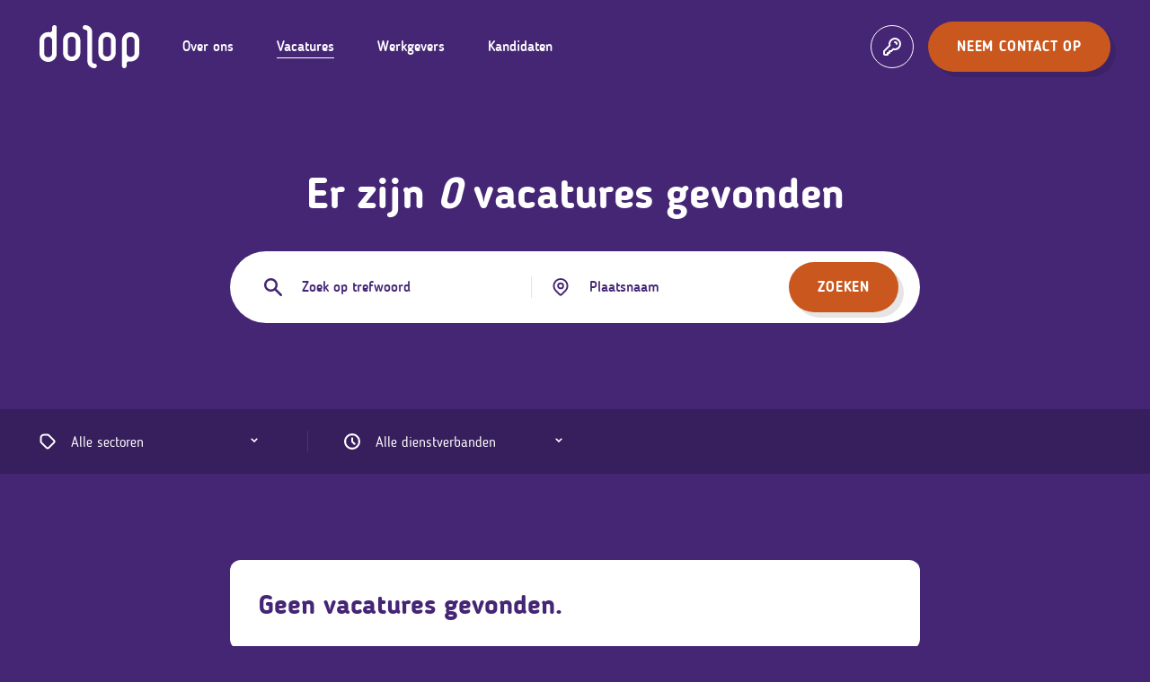

--- FILE ---
content_type: text/html; charset=UTF-8
request_url: https://www.dolop.work/vacatures/?sector=facilitaire-dienstverlening
body_size: 14373
content:
<!doctype html>
<html lang="nl-NL">
  <head>
    <meta charset="utf-8">
    <meta name="viewport" content="width=device-width, initial-scale=1, shrink-to-fit=no">
    <link rel="icon" type="image/svg+xml" href="https://dolop.ams3.digitaloceanspaces.com/app/uploads/favicon.svg" />
    <meta name='robots' content='index, follow, max-image-preview:large, max-snippet:-1, max-video-preview:-1' />

	<!-- This site is optimized with the Yoast SEO plugin v24.5 - https://yoast.com/wordpress/plugins/seo/ -->
	<title>Vacatures | Dolop</title>
	<link rel="canonical" href="https://www.dolop.work/vacatures/" />
	<meta property="og:locale" content="nl_NL" />
	<meta property="og:type" content="article" />
	<meta property="og:title" content="Vacatures | Dolop" />
	<meta property="og:url" content="https://www.dolop.work/vacatures/" />
	<meta property="og:site_name" content="Dolop" />
	<meta property="article:modified_time" content="2024-03-20T15:12:21+00:00" />
	<meta name="twitter:card" content="summary_large_image" />
	<script type="application/ld+json" class="yoast-schema-graph">{"@context":"https://schema.org","@graph":[{"@type":"WebPage","@id":"https://www.dolop.work/vacatures/","url":"https://www.dolop.work/vacatures/","name":"Vacatures | Dolop","isPartOf":{"@id":"https://www.dolop.work/#website"},"datePublished":"2021-10-08T06:51:12+00:00","dateModified":"2024-03-20T15:12:21+00:00","breadcrumb":{"@id":"https://www.dolop.work/vacatures/#breadcrumb"},"inLanguage":"nl-NL","potentialAction":[{"@type":"ReadAction","target":["https://www.dolop.work/vacatures/"]}]},{"@type":"BreadcrumbList","@id":"https://www.dolop.work/vacatures/#breadcrumb","itemListElement":[{"@type":"ListItem","position":1,"name":"Home","item":"https://www.dolop.work/"},{"@type":"ListItem","position":2,"name":"Vacatures"}]},{"@type":"WebSite","@id":"https://www.dolop.work/#website","url":"https://www.dolop.work/","name":"Dolop","description":"Samenwerken aan balans","publisher":{"@id":"https://www.dolop.work/#organization"},"potentialAction":[{"@type":"SearchAction","target":{"@type":"EntryPoint","urlTemplate":"https://www.dolop.work/?s={search_term_string}"},"query-input":{"@type":"PropertyValueSpecification","valueRequired":true,"valueName":"search_term_string"}}],"inLanguage":"nl-NL"},{"@type":"Organization","@id":"https://www.dolop.work/#organization","name":"dolop","url":"https://www.dolop.work/","logo":{"@type":"ImageObject","inLanguage":"nl-NL","@id":"https://www.dolop.work/#/schema/logo/image/","url":"https://dolop.ams3.digitaloceanspaces.com/app/uploads/cropped-favicon.png","contentUrl":"https://dolop.ams3.digitaloceanspaces.com/app/uploads/cropped-favicon.png","width":512,"height":512,"caption":"dolop"},"image":{"@id":"https://www.dolop.work/#/schema/logo/image/"}}]}</script>
	<!-- / Yoast SEO plugin. -->


<script>
window._wpemojiSettings = {"baseUrl":"https:\/\/s.w.org\/images\/core\/emoji\/15.0.3\/72x72\/","ext":".png","svgUrl":"https:\/\/s.w.org\/images\/core\/emoji\/15.0.3\/svg\/","svgExt":".svg","source":{"concatemoji":"https:\/\/www.dolop.work\/wp\/wp-includes\/js\/wp-emoji-release.min.js?ver=6.5.5"}};
/*! This file is auto-generated */
!function(i,n){var o,s,e;function c(e){try{var t={supportTests:e,timestamp:(new Date).valueOf()};sessionStorage.setItem(o,JSON.stringify(t))}catch(e){}}function p(e,t,n){e.clearRect(0,0,e.canvas.width,e.canvas.height),e.fillText(t,0,0);var t=new Uint32Array(e.getImageData(0,0,e.canvas.width,e.canvas.height).data),r=(e.clearRect(0,0,e.canvas.width,e.canvas.height),e.fillText(n,0,0),new Uint32Array(e.getImageData(0,0,e.canvas.width,e.canvas.height).data));return t.every(function(e,t){return e===r[t]})}function u(e,t,n){switch(t){case"flag":return n(e,"\ud83c\udff3\ufe0f\u200d\u26a7\ufe0f","\ud83c\udff3\ufe0f\u200b\u26a7\ufe0f")?!1:!n(e,"\ud83c\uddfa\ud83c\uddf3","\ud83c\uddfa\u200b\ud83c\uddf3")&&!n(e,"\ud83c\udff4\udb40\udc67\udb40\udc62\udb40\udc65\udb40\udc6e\udb40\udc67\udb40\udc7f","\ud83c\udff4\u200b\udb40\udc67\u200b\udb40\udc62\u200b\udb40\udc65\u200b\udb40\udc6e\u200b\udb40\udc67\u200b\udb40\udc7f");case"emoji":return!n(e,"\ud83d\udc26\u200d\u2b1b","\ud83d\udc26\u200b\u2b1b")}return!1}function f(e,t,n){var r="undefined"!=typeof WorkerGlobalScope&&self instanceof WorkerGlobalScope?new OffscreenCanvas(300,150):i.createElement("canvas"),a=r.getContext("2d",{willReadFrequently:!0}),o=(a.textBaseline="top",a.font="600 32px Arial",{});return e.forEach(function(e){o[e]=t(a,e,n)}),o}function t(e){var t=i.createElement("script");t.src=e,t.defer=!0,i.head.appendChild(t)}"undefined"!=typeof Promise&&(o="wpEmojiSettingsSupports",s=["flag","emoji"],n.supports={everything:!0,everythingExceptFlag:!0},e=new Promise(function(e){i.addEventListener("DOMContentLoaded",e,{once:!0})}),new Promise(function(t){var n=function(){try{var e=JSON.parse(sessionStorage.getItem(o));if("object"==typeof e&&"number"==typeof e.timestamp&&(new Date).valueOf()<e.timestamp+604800&&"object"==typeof e.supportTests)return e.supportTests}catch(e){}return null}();if(!n){if("undefined"!=typeof Worker&&"undefined"!=typeof OffscreenCanvas&&"undefined"!=typeof URL&&URL.createObjectURL&&"undefined"!=typeof Blob)try{var e="postMessage("+f.toString()+"("+[JSON.stringify(s),u.toString(),p.toString()].join(",")+"));",r=new Blob([e],{type:"text/javascript"}),a=new Worker(URL.createObjectURL(r),{name:"wpTestEmojiSupports"});return void(a.onmessage=function(e){c(n=e.data),a.terminate(),t(n)})}catch(e){}c(n=f(s,u,p))}t(n)}).then(function(e){for(var t in e)n.supports[t]=e[t],n.supports.everything=n.supports.everything&&n.supports[t],"flag"!==t&&(n.supports.everythingExceptFlag=n.supports.everythingExceptFlag&&n.supports[t]);n.supports.everythingExceptFlag=n.supports.everythingExceptFlag&&!n.supports.flag,n.DOMReady=!1,n.readyCallback=function(){n.DOMReady=!0}}).then(function(){return e}).then(function(){var e;n.supports.everything||(n.readyCallback(),(e=n.source||{}).concatemoji?t(e.concatemoji):e.wpemoji&&e.twemoji&&(t(e.twemoji),t(e.wpemoji)))}))}((window,document),window._wpemojiSettings);
</script>
<style id='wp-emoji-styles-inline-css'>

	img.wp-smiley, img.emoji {
		display: inline !important;
		border: none !important;
		box-shadow: none !important;
		height: 1em !important;
		width: 1em !important;
		margin: 0 0.07em !important;
		vertical-align: -0.1em !important;
		background: none !important;
		padding: 0 !important;
	}
</style>
<link rel='stylesheet' id='wp-block-library-css' href='https://www.dolop.work/wp/wp-includes/css/dist/block-library/style.min.css?ver=6.5.5' media='all' />
<style id='classic-theme-styles-inline-css'>
/*! This file is auto-generated */
.wp-block-button__link{color:#fff;background-color:#32373c;border-radius:9999px;box-shadow:none;text-decoration:none;padding:calc(.667em + 2px) calc(1.333em + 2px);font-size:1.125em}.wp-block-file__button{background:#32373c;color:#fff;text-decoration:none}
</style>
<style id='global-styles-inline-css'>
body{--wp--preset--color--black: #000000;--wp--preset--color--cyan-bluish-gray: #abb8c3;--wp--preset--color--white: #ffffff;--wp--preset--color--pale-pink: #f78da7;--wp--preset--color--vivid-red: #cf2e2e;--wp--preset--color--luminous-vivid-orange: #ff6900;--wp--preset--color--luminous-vivid-amber: #fcb900;--wp--preset--color--light-green-cyan: #7bdcb5;--wp--preset--color--vivid-green-cyan: #00d084;--wp--preset--color--pale-cyan-blue: #8ed1fc;--wp--preset--color--vivid-cyan-blue: #0693e3;--wp--preset--color--vivid-purple: #9b51e0;--wp--preset--gradient--vivid-cyan-blue-to-vivid-purple: linear-gradient(135deg,rgba(6,147,227,1) 0%,rgb(155,81,224) 100%);--wp--preset--gradient--light-green-cyan-to-vivid-green-cyan: linear-gradient(135deg,rgb(122,220,180) 0%,rgb(0,208,130) 100%);--wp--preset--gradient--luminous-vivid-amber-to-luminous-vivid-orange: linear-gradient(135deg,rgba(252,185,0,1) 0%,rgba(255,105,0,1) 100%);--wp--preset--gradient--luminous-vivid-orange-to-vivid-red: linear-gradient(135deg,rgba(255,105,0,1) 0%,rgb(207,46,46) 100%);--wp--preset--gradient--very-light-gray-to-cyan-bluish-gray: linear-gradient(135deg,rgb(238,238,238) 0%,rgb(169,184,195) 100%);--wp--preset--gradient--cool-to-warm-spectrum: linear-gradient(135deg,rgb(74,234,220) 0%,rgb(151,120,209) 20%,rgb(207,42,186) 40%,rgb(238,44,130) 60%,rgb(251,105,98) 80%,rgb(254,248,76) 100%);--wp--preset--gradient--blush-light-purple: linear-gradient(135deg,rgb(255,206,236) 0%,rgb(152,150,240) 100%);--wp--preset--gradient--blush-bordeaux: linear-gradient(135deg,rgb(254,205,165) 0%,rgb(254,45,45) 50%,rgb(107,0,62) 100%);--wp--preset--gradient--luminous-dusk: linear-gradient(135deg,rgb(255,203,112) 0%,rgb(199,81,192) 50%,rgb(65,88,208) 100%);--wp--preset--gradient--pale-ocean: linear-gradient(135deg,rgb(255,245,203) 0%,rgb(182,227,212) 50%,rgb(51,167,181) 100%);--wp--preset--gradient--electric-grass: linear-gradient(135deg,rgb(202,248,128) 0%,rgb(113,206,126) 100%);--wp--preset--gradient--midnight: linear-gradient(135deg,rgb(2,3,129) 0%,rgb(40,116,252) 100%);--wp--preset--font-size--small: 13px;--wp--preset--font-size--medium: 20px;--wp--preset--font-size--large: 36px;--wp--preset--font-size--x-large: 42px;--wp--preset--spacing--20: 0.44rem;--wp--preset--spacing--30: 0.67rem;--wp--preset--spacing--40: 1rem;--wp--preset--spacing--50: 1.5rem;--wp--preset--spacing--60: 2.25rem;--wp--preset--spacing--70: 3.38rem;--wp--preset--spacing--80: 5.06rem;--wp--preset--shadow--natural: 6px 6px 9px rgba(0, 0, 0, 0.2);--wp--preset--shadow--deep: 12px 12px 50px rgba(0, 0, 0, 0.4);--wp--preset--shadow--sharp: 6px 6px 0px rgba(0, 0, 0, 0.2);--wp--preset--shadow--outlined: 6px 6px 0px -3px rgba(255, 255, 255, 1), 6px 6px rgba(0, 0, 0, 1);--wp--preset--shadow--crisp: 6px 6px 0px rgba(0, 0, 0, 1);}:where(.is-layout-flex){gap: 0.5em;}:where(.is-layout-grid){gap: 0.5em;}body .is-layout-flex{display: flex;}body .is-layout-flex{flex-wrap: wrap;align-items: center;}body .is-layout-flex > *{margin: 0;}body .is-layout-grid{display: grid;}body .is-layout-grid > *{margin: 0;}:where(.wp-block-columns.is-layout-flex){gap: 2em;}:where(.wp-block-columns.is-layout-grid){gap: 2em;}:where(.wp-block-post-template.is-layout-flex){gap: 1.25em;}:where(.wp-block-post-template.is-layout-grid){gap: 1.25em;}.has-black-color{color: var(--wp--preset--color--black) !important;}.has-cyan-bluish-gray-color{color: var(--wp--preset--color--cyan-bluish-gray) !important;}.has-white-color{color: var(--wp--preset--color--white) !important;}.has-pale-pink-color{color: var(--wp--preset--color--pale-pink) !important;}.has-vivid-red-color{color: var(--wp--preset--color--vivid-red) !important;}.has-luminous-vivid-orange-color{color: var(--wp--preset--color--luminous-vivid-orange) !important;}.has-luminous-vivid-amber-color{color: var(--wp--preset--color--luminous-vivid-amber) !important;}.has-light-green-cyan-color{color: var(--wp--preset--color--light-green-cyan) !important;}.has-vivid-green-cyan-color{color: var(--wp--preset--color--vivid-green-cyan) !important;}.has-pale-cyan-blue-color{color: var(--wp--preset--color--pale-cyan-blue) !important;}.has-vivid-cyan-blue-color{color: var(--wp--preset--color--vivid-cyan-blue) !important;}.has-vivid-purple-color{color: var(--wp--preset--color--vivid-purple) !important;}.has-black-background-color{background-color: var(--wp--preset--color--black) !important;}.has-cyan-bluish-gray-background-color{background-color: var(--wp--preset--color--cyan-bluish-gray) !important;}.has-white-background-color{background-color: var(--wp--preset--color--white) !important;}.has-pale-pink-background-color{background-color: var(--wp--preset--color--pale-pink) !important;}.has-vivid-red-background-color{background-color: var(--wp--preset--color--vivid-red) !important;}.has-luminous-vivid-orange-background-color{background-color: var(--wp--preset--color--luminous-vivid-orange) !important;}.has-luminous-vivid-amber-background-color{background-color: var(--wp--preset--color--luminous-vivid-amber) !important;}.has-light-green-cyan-background-color{background-color: var(--wp--preset--color--light-green-cyan) !important;}.has-vivid-green-cyan-background-color{background-color: var(--wp--preset--color--vivid-green-cyan) !important;}.has-pale-cyan-blue-background-color{background-color: var(--wp--preset--color--pale-cyan-blue) !important;}.has-vivid-cyan-blue-background-color{background-color: var(--wp--preset--color--vivid-cyan-blue) !important;}.has-vivid-purple-background-color{background-color: var(--wp--preset--color--vivid-purple) !important;}.has-black-border-color{border-color: var(--wp--preset--color--black) !important;}.has-cyan-bluish-gray-border-color{border-color: var(--wp--preset--color--cyan-bluish-gray) !important;}.has-white-border-color{border-color: var(--wp--preset--color--white) !important;}.has-pale-pink-border-color{border-color: var(--wp--preset--color--pale-pink) !important;}.has-vivid-red-border-color{border-color: var(--wp--preset--color--vivid-red) !important;}.has-luminous-vivid-orange-border-color{border-color: var(--wp--preset--color--luminous-vivid-orange) !important;}.has-luminous-vivid-amber-border-color{border-color: var(--wp--preset--color--luminous-vivid-amber) !important;}.has-light-green-cyan-border-color{border-color: var(--wp--preset--color--light-green-cyan) !important;}.has-vivid-green-cyan-border-color{border-color: var(--wp--preset--color--vivid-green-cyan) !important;}.has-pale-cyan-blue-border-color{border-color: var(--wp--preset--color--pale-cyan-blue) !important;}.has-vivid-cyan-blue-border-color{border-color: var(--wp--preset--color--vivid-cyan-blue) !important;}.has-vivid-purple-border-color{border-color: var(--wp--preset--color--vivid-purple) !important;}.has-vivid-cyan-blue-to-vivid-purple-gradient-background{background: var(--wp--preset--gradient--vivid-cyan-blue-to-vivid-purple) !important;}.has-light-green-cyan-to-vivid-green-cyan-gradient-background{background: var(--wp--preset--gradient--light-green-cyan-to-vivid-green-cyan) !important;}.has-luminous-vivid-amber-to-luminous-vivid-orange-gradient-background{background: var(--wp--preset--gradient--luminous-vivid-amber-to-luminous-vivid-orange) !important;}.has-luminous-vivid-orange-to-vivid-red-gradient-background{background: var(--wp--preset--gradient--luminous-vivid-orange-to-vivid-red) !important;}.has-very-light-gray-to-cyan-bluish-gray-gradient-background{background: var(--wp--preset--gradient--very-light-gray-to-cyan-bluish-gray) !important;}.has-cool-to-warm-spectrum-gradient-background{background: var(--wp--preset--gradient--cool-to-warm-spectrum) !important;}.has-blush-light-purple-gradient-background{background: var(--wp--preset--gradient--blush-light-purple) !important;}.has-blush-bordeaux-gradient-background{background: var(--wp--preset--gradient--blush-bordeaux) !important;}.has-luminous-dusk-gradient-background{background: var(--wp--preset--gradient--luminous-dusk) !important;}.has-pale-ocean-gradient-background{background: var(--wp--preset--gradient--pale-ocean) !important;}.has-electric-grass-gradient-background{background: var(--wp--preset--gradient--electric-grass) !important;}.has-midnight-gradient-background{background: var(--wp--preset--gradient--midnight) !important;}.has-small-font-size{font-size: var(--wp--preset--font-size--small) !important;}.has-medium-font-size{font-size: var(--wp--preset--font-size--medium) !important;}.has-large-font-size{font-size: var(--wp--preset--font-size--large) !important;}.has-x-large-font-size{font-size: var(--wp--preset--font-size--x-large) !important;}
.wp-block-navigation a:where(:not(.wp-element-button)){color: inherit;}
:where(.wp-block-post-template.is-layout-flex){gap: 1.25em;}:where(.wp-block-post-template.is-layout-grid){gap: 1.25em;}
:where(.wp-block-columns.is-layout-flex){gap: 2em;}:where(.wp-block-columns.is-layout-grid){gap: 2em;}
.wp-block-pullquote{font-size: 1.5em;line-height: 1.6;}
</style>
<link rel='stylesheet' id='sage/app.css-css' href='https://www.dolop.work/app/themes/dolop/dist/styles/app.css' media='all' />
<script src="https://www.dolop.work/wp/wp-includes/js/jquery/jquery.min.js?ver=3.7.1" id="jquery-core-js"></script>
<script src="https://www.dolop.work/wp/wp-includes/js/jquery/jquery-migrate.min.js?ver=3.4.1" id="jquery-migrate-js"></script>
<link rel="https://api.w.org/" href="https://www.dolop.work/wp-json/" /><link rel="alternate" type="application/json" href="https://www.dolop.work/wp-json/wp/v2/pages/7" /><link rel="EditURI" type="application/rsd+xml" title="RSD" href="https://www.dolop.work/wp/xmlrpc.php?rsd" />
<meta name="generator" content="WordPress 6.5.5" />
<link rel='shortlink' href='https://www.dolop.work/?p=7' />
<link rel="alternate" type="application/json+oembed" href="https://www.dolop.work/wp-json/oembed/1.0/embed?url=https%3A%2F%2Fwww.dolop.work%2Fvacatures%2F" />
<link rel="alternate" type="text/xml+oembed" href="https://www.dolop.work/wp-json/oembed/1.0/embed?url=https%3A%2F%2Fwww.dolop.work%2Fvacatures%2F&#038;format=xml" />
		<script>
			document.documentElement.className = document.documentElement.className.replace('no-js', 'js');
		</script>
				<style>
			.no-js img.lazyload {
				display: none;
			}

			figure.wp-block-image img.lazyloading {
				min-width: 150px;
			}

						.lazyload, .lazyloading {
				opacity: 0;
			}

			.lazyloaded {
				opacity: 1;
				transition: opacity 400ms;
				transition-delay: 0ms;
			}

					</style>
		<link rel="icon" href="https://dolop.ams3.digitaloceanspaces.com/app/uploads/cropped-favicon-32x32.png" sizes="32x32" />
<link rel="icon" href="https://dolop.ams3.digitaloceanspaces.com/app/uploads/cropped-favicon-192x192.png" sizes="192x192" />
<link rel="apple-touch-icon" href="https://dolop.ams3.digitaloceanspaces.com/app/uploads/cropped-favicon-180x180.png" />
<meta name="msapplication-TileImage" content="https://dolop.ams3.digitaloceanspaces.com/app/uploads/cropped-favicon-270x270.png" />
    <!-- <script src="https://maps.googleapis.com/maps/api/js?v=3.exp&sensor=false&libraries=places"></script> -->
    <!-- Google Tag Manager -->
    <script>(function(w,d,s,l,i){w[l]=w[l]||[];w[l].push({'gtm.start':
    new Date().getTime(),event:'gtm.js'});var f=d.getElementsByTagName(s)[0],
    j=d.createElement(s),dl=l!='dataLayer'?'&l='+l:'';j.async=true;j.src=
    'https://www.googletagmanager.com/gtm.js?id='+i+dl;f.parentNode.insertBefore(j,f);
    })(window,document,'script','dataLayer','GTM-PFDF7G5');</script>
    <!-- End Google Tag Manager -->
  </head>

  <body class="page-template page-template-archive-vacancies page page-id-7 wp-embed-responsive bg-primary text-white vacatures">
    <!-- Google Tag Manager (noscript) -->
    <noscript><iframe src="https://www.googletagmanager.com/ns.html?id=GTM-PFDF7G5"
    height="0" width="0" style="display:none;visibility:hidden"></iframe></noscript>
    <!-- End Google Tag Manager (noscript) -->
        
    <div id="app">
      <a class="sr-only focus:not-sr-only" href="#main">
  Naar de content
</a>

<div class="modal-login-bg bg-black fixed inset-0 w-full h-full opacity-0 z-[61] transition-all duration-300 ease-in-out pointer-events-none invisible"></div>

<div role="navigation" aria-label="Inloggen kandidaat of werkgever" class="modal modal--login invisible fixed top-0 right-0 bottom-0 w-full max-w-[20rem] text-primary bg-white z-[62] transform translate-x-full">
  <div class="close-modal absolute top-6 right-6 z-50 cursor-pointer text-primary">
    <svg xmlns="http://www.w3.org/2000/svg" width="14" height="14" viewBox="0 0 14 14">
      <polygon fill="currentColor" points="14 2.546 11.454 0 7 4.454 2.546 0 0 2.546 4.454 7 0 11.454 2.546 14 7 9.546 11.454 14 14 11.454 9.546 7"/>
    </svg>
  </div>
  <div class="flex flex-col px-12 space-y-4 py-24">
    <h3>Inloggen</h3>
    <a target="_blank" href="https://klanten.actiefsoftware.com/dolop/cgi-bin/inloggen_kandidaat.pl" class="cursor-pointer group flex items-center leading-tight text-lg font-light text-primary">
      <div class="w-12 h-12 flex-shrink-0 flex-grow-0 bg-white rounded-full flex items-center justify-center border border-gray-100 mr-4 transition duration-300 ease-in-out">
        <svg xmlns="http://www.w3.org/2000/svg" class="w-5 h-auto text-primary transition duration-300 ease-in-out"  fill="none" viewBox="0 0 24 24" stroke="currentColor">
          <path stroke-linecap="round" stroke-linejoin="round" stroke-width="2" d="M21 13.255A23.931 23.931 0 0112 15c-3.183 0-6.22-.62-9-1.745M16 6V4a2 2 0 00-2-2h-4a2 2 0 00-2 2v2m4 6h.01M5 20h14a2 2 0 002-2V8a2 2 0 00-2-2H5a2 2 0 00-2 2v10a2 2 0 002 2z" />
        </svg>
      </div>
      Als kandidaat
    </a>
    <a target="_blank" href="https://klanten.actiefsoftware.com/dolop/cgi-bin/inloggen_opdrachtgever.pl" class="cursor-pointer group flex items-center leading-tight text-lg font-light text-primary">
      <div class="w-12 h-12 flex-shrink-0 flex-grow-0 bg-white rounded-full flex items-center justify-center border border-gray-100 mr-4 transition duration-300 ease-in-out">
        <svg class="w-5 h-auto text-primary transition duration-300 ease-in-out" xmlns="http://www.w3.org/2000/svg" fill="none" viewBox="0 0 24 24" stroke="currentColor">
          <path stroke-linecap="round" stroke-linejoin="round" stroke-width="2" d="M19 21V5a2 2 0 00-2-2H7a2 2 0 00-2 2v16m14 0h2m-2 0h-5m-9 0H3m2 0h5M9 7h1m-1 4h1m4-4h1m-1 4h1m-5 10v-5a1 1 0 011-1h2a1 1 0 011 1v5m-4 0h4" />
        </svg>
      </div>
      Als werkgever
    </a>
  </div>
</div>

<nav class="nav fixed top-0 left-0 right-0 z-[60] ease-in-out duration-300 py-3 md:py-6 bg-transparent">
  <div class="container">
    <div class="grid grid-cols-3 gap-8">
      <div class="flex items-center col-span-2">
        <a href="https://www.dolop.work/" class="block mr-8 md:mr-12">
          <svg class="h-8 md:h-10 xl:h-12" viewBox="0 0 127 55" xmlns="http://www.w3.org/2000/svg" xmlns:xlink="http://www.w3.org/1999/xlink"><defs><polygon id="a" points="0 0 22 0 22 47 0 47"/></defs><g transform="rotate(180 63.5 27.5)" fill="none" fill-rule="evenodd"><g transform="translate(105 8)"><mask id="b" fill="#fff"><use xlink:href="#a"/></mask><path d="M5.9218048,10.9703846 C5.92092879,9.62145945 6.44959851,8.35089422 7.41933733,7.38285491 C9.1498875,5.64191207 11.4012233,5.69407924 12.9313871,6.3261969 C14.910285,7.14188188 16.0865423,8.87431209 16.0782202,10.972349 L16.0784392,27.1175422 C16.0974924,28.3905084 15.5517405,29.6754796 14.5809067,30.6428641 C13.627155,31.5936599 12.3652681,32.1354127 11.1092943,32.1354127 C11.0878321,32.1354127 11.065932,32.1347578 11.0442508,32.1347578 L11.0000125,32.134103 L10.9557742,32.1347578 C9.67768122,32.1404329 8.38863815,31.6102486 7.41780432,30.6422093 C6.4478465,29.6748248 5.90231366,28.3905084 5.9218048,27.0732328 L5.9218048,24.3880424 L5.9218048,10.9703846 Z M5.9218048,44.0491717 L5.9218048,40.9472988 C5.9218048,38.9970324 7.5003679,37.6688432 9.43809353,37.9403744 C9.95406116,38.0126227 10.4757228,38.0455818 10.9993555,38.0368509 C13.8411195,38.0658812 16.6826645,36.89463 18.7682162,34.8164559 C20.8644989,32.7273681 22.0422892,29.888732 22.0000219,27.0732328 L22.0000219,10.984354 C22.018637,6.48531768 19.4112047,2.61075945 15.195644,0.871999331 C13.774762,0.285937202 12.3113937,0 10.8745246,0 C8.04590074,0 5.31933156,1.10904345 3.2208588,3.22083157 C1.14187717,5.29507679 -0.00218687706,8.04815002 5.86197757e-14,10.9740952 L0.000222139882,24.3856414 C0.000222139882,24.3865145 5.86197757e-14,24.3871693 5.86197757e-14,24.3880424 L5.86197757e-14,44.0491717 C5.86197757e-14,45.6790138 1.32561946,47 2.96068497,47 C4.59596947,47 5.9218048,45.6790138 5.9218048,44.0491717 L5.9218048,44.0491717 Z" fill="#FFF" mask="url(#b)"/></g><path d="M57.0433477 0C61.9879032 0 65.9964006 3.92556052 65.9983843 8.76919394L66.0111677 46.2601214C66.011829 47.8671808 67.3421908 49.1697993 68.9828822 49.1697993L69.0245387 49.1697993C70.6678749 49.1697993 72 50.4747929 72 52.0848751 72 53.7016507 70.6570751 55.0092352 69.0066859 55L68.8371948 55C63.9468588 54.9712341 59.9974298 51.0754699 59.9952257 46.2847358L59.9780342 8.79855846C59.9775934 7.19149906 58.6470111 5.88888057 57.0065401 5.88888057L57.0056585 5.88888057C55.3471143 5.88888057 54.001765 4.57287533 54 2.94767902 53.9982385 1.32032356 55.344249 0 57.0056585 0L57.0433477 0ZM40.8898343 14.7412073C39.6344033 14.7412073 38.3732787 15.2677677 37.4193877 16.1924333 36.4488539 17.1332354 35.9031476 18.3833918 35.9219802 19.6220827L35.9224181 35.3267475C35.9138778 37.3673815 37.0900369 39.0527995 39.0689885 39.8460373 40.5983676 40.4611363 42.8503914 40.5118815 44.5805781 38.8179705 45.5502359 37.8767438 46.0788615 36.6406007 46.0779856 35.3284461L46.0779856 19.6651842C46.0974751 18.3833918 45.5519878 17.1338724 44.581454 16.1930702 43.627563 15.2684047 42.3657814 14.7412073 41.1096935 14.7412073 41.0880141 14.7412073 41.0663348 14.7418442 41.0446555 14.7418442L40.9999829 14.7422689 40.9553103 14.7418442C40.933631 14.7418442 40.9117326 14.7412073 40.8898343 14.7412073L40.8898343 14.7412073ZM41.1256793 46C39.6887111 46 38.225684 45.7218572 36.8047017 45.1515583 32.589493 43.4601952 29.9824974 39.691254 30.0011109 35.3148574L30.0011109 19.6651842C29.9586282 16.9260084 31.1363201 14.164751 33.2328658 12.1319729 35.2913084 10.1363514 38.0752425 9 40.8915862 9L41.1081606 9C43.9253802 9 46.7095333 10.1369883 48.7686328 12.1330346 50.8645216 14.1651756 52.0419945 16.9266454 51.9988548 19.7080734L51.9992928 35.3250489C52.0012636 38.1710231 50.8572951 40.8492623 48.7784871 42.8667531 46.6801895 44.9211881 43.954067 46 41.1256793 46L41.1256793 46ZM86.0001095 14.7396756C85.3131091 14.7396756 84.6482276 14.8690234 84.022985 15.1251702 83.4202992 15.3728213 82.8769623 15.7283685 82.409399 16.1818291 81.9422738 16.6346526 81.5756692 17.1620263 81.3200972 17.7484454 81.0559842 18.35398 80.9219567 18.9983827 80.9219567 19.6644494L80.9219567 35.3310372C80.9219567 35.9975288 81.0559842 36.6421438 81.3200972 37.2476784 81.5754502 37.8330356 81.9420548 38.3601968 82.409399 38.8134451 82.8769623 39.2666934 83.4202992 39.6224529 84.024737 39.8705288 85.2728132 40.3832473 86.7269678 40.3832473 87.975701 39.8705288 88.5801388 39.6224529 89.1234757 39.2666934 89.590382 38.8140823 90.0583832 38.3601968 90.4247688 37.8330356 90.6796838 37.2481032 90.9440158 36.6421438 91.0780433 35.9975288 91.0780433 35.3310372L91.0780433 19.6644494C91.0780433 18.9983827 90.9440158 18.35398 90.6801218 17.7484454 90.4243308 17.1620263 90.0579452 16.6352898 89.59082 16.1818291 89.1234757 15.7283685 88.5801388 15.3728213 87.975701 15.1245331 87.3519914 14.8690234 86.6868909 14.7396756 86.0001095 14.7396756M86.0001095 46C84.5166091 46 83.0755945 45.7173039 81.7171427 45.1599827 80.4068706 44.6222017 79.231283 43.8533364 78.2219158 42.8748384 77.2125487 41.8954908 76.4202096 40.7553611 75.8659227 39.4850341 75.2914879 38.1679805 75 36.7704296 75 35.3310372L75 19.6644494C75 18.2254818 75.2914879 16.8279309 75.8659227 15.5108773 76.4204286 14.2399131 77.2129867 13.0991463 78.2219158 12.1206483 79.231283 11.1421503 80.4068706 10.3730725 81.7169237 9.83550391 84.4368934 8.7212863 87.5650776 8.72192348 90.2813243 9.83486673 91.5935674 10.3730725 92.769374 11.1421503 93.7785222 12.121073 94.7878893 13.0995711 95.5804474 14.2405503 96.1345153 15.5115145 96.7087311 16.8279309 97 18.2254818 97 19.6644494L97 35.3310372C97 36.7704296 96.7087311 38.1679805 96.1342963 39.4850341 95.5808854 40.754724 94.7881083 41.895066 93.7783032 42.8748384 92.769374 43.8533364 91.5935674 44.6222017 90.2828573 45.1599827 88.9246245 45.7173039 87.4836099 46 86.0001095 46M16.0784926 35.2110188C16.0793686 36.5376384 15.550726 37.7871939 14.5810369 38.739226 12.8505754 40.4513811 10.599355 40.4000765 9.06926972 39.7784114 7.09047327 38.9762144 5.91427631 37.2724312 5.92259794 35.2090868L5.92237895 19.3308663C5.90332679 18.0789495 6.44905065 16.8154408 7.4198347 15.8638381 8.3735375 14.9287644 9.63535967 14.3961846 10.8912691 14.3961846 10.9127302 14.3961846 10.9346292 14.3966139 10.9563092 14.3966139L11.0005453 14.3972579 11.0447813 14.3966139C12.3228088 14.3910327 13.6117857 14.91245 14.5825698 15.8644821 15.5524779 16.8158702 16.0979827 18.0789495 16.0784926 19.3744429L16.0784926 22.0152318 16.0784926 35.2110188ZM16.0784926 2.90203417 16.0784926 5.72979481C16.0784926 7.64781207 14.5000104 8.9540387 12.5623842 8.68699747 12.046443 8.61594389 11.5245891 8.58352972 11.0012022 8.59211625 8.15958397 8.56356603 5.31818468 9.7154497 3.23273995 11.7592597 1.1363457 13.8138029-.0411651981 16.6055.00109993195 19.3744429L.00109993195 35.1972803C-.0175142445 39.6219218 2.5897844 43.4324114 6.80512889 45.1424198 8.22593803 45.718791 9.68923129 46 11.1260267 46 13.9545056 46 16.6809349 44.9092954 18.7793001 42.8324272 20.8581751 40.7926958 22.0021805 38.084932 22 35.2073695L21.9997716 22.0175931C21.9997716 22.0167344 22 22.0160904 22 22.0152318L22 2.90203417C22 1.29914275 20.6744423 0 19.0394606 0 17.4042599 0 16.0784926 1.29914275 16.0784926 2.90203417L16.0784926 2.90203417Z" fill="#FFF"/></g></svg>
        </a>
                  <div class="menu-menu-1-container"><ul id="menu-menu-1" class="hidden lg:flex flex-row space-x-8 md:space-x-12 text-white font-medium list-none text-base leading-loose"><li id="menu-item-457" class="menu-item menu-item-type-post_type menu-item-object-page menu-item-457"><a href="https://www.dolop.work/over-ons/">Over ons</a></li>
<li id="menu-item-785" class="menu-item menu-item-type-post_type menu-item-object-page current-menu-item page_item page-item-7 current_page_item menu-item-785"><a href="https://www.dolop.work/vacatures/" aria-current="page">Vacatures</a></li>
<li id="menu-item-456" class="menu-item menu-item-type-post_type menu-item-object-page menu-item-456"><a href="https://www.dolop.work/werkgevers/">Werkgevers</a></li>
<li id="menu-item-458" class="menu-item menu-item-type-post_type menu-item-object-page menu-item-458"><a href="https://www.dolop.work/kandidaten/">Kandidaten</a></li>
</ul></div>
              </div>
      <div class="hidden lg:flex justify-end items-center">
        <div class="mr-4 table">
          <button class="login-toggle inline-flex items-center justify-center text-white w-12 h-12 border border-white rounded-full relative group cursor-pointer transition duration-300 ease-in-out hover:border-white hover:bg-white hover:text-secondary">
            <svg xmlns="http://www.w3.org/2000/svg" class="transition duration-300 ease-in-out text-white group-hover:text-secondary h-4 w-4 md:h-6 md:w-6" fill="none" viewBox="0 0 24 24" stroke="currentColor">
              <path stroke-linecap="round" stroke-linejoin="round" stroke-width="2" d="M15 7a2 2 0 012 2m4 0a6 6 0 01-7.743 5.743L11 17H9v2H7v2H4a1 1 0 01-1-1v-2.586a1 1 0 01.293-.707l5.964-5.964A6 6 0 1121 9z" />
            </svg>
          </button>
        </div>
        <a href="https://www.dolop.work/contact" class="button button--secondary mt-auto">Neem contact op</a>
      </div>
      <div class="flex lg:hidden hamburger group col-span-1 ml-auto md:ml-0 items-center justify-end">
        <div class="">
          <span class="block bg-white w-5 md:w-6 h-[2px] transition duration-500 ease-in-out"></span>
          <span class="block bg-white w-5 md:w-6 h-[2px] mt-[0.4rem] transition duration-500 ease-in-out"></span>
        </div>
        <div class="uppercase ml-2 text-xs">
          Menu
        </div>
      </div>
    </div>
  </div>
</nav>

<div role="navigation" aria-label="Mobiel menu" class="hamburger-nav fixed top-0 right-0 bottom-0 w-full max-w-[32rem] bg-primary z-[59]">
  <div class="flex flex-col justify-center h-full px-8 py-16 max-h-full overflow-y-scroll">
    <div class="">
              <div class="menu-menu-1-container"><ul id="menu-menu-2" class="flex flex-col text-white font-medium list-none text-2xl leading-normal space-y-2"><li class="menu-item menu-item-type-post_type menu-item-object-page menu-item-457"><a href="https://www.dolop.work/over-ons/">Over ons</a></li>
<li class="menu-item menu-item-type-post_type menu-item-object-page current-menu-item page_item page-item-7 current_page_item menu-item-785"><a href="https://www.dolop.work/vacatures/" aria-current="page">Vacatures</a></li>
<li class="menu-item menu-item-type-post_type menu-item-object-page menu-item-456"><a href="https://www.dolop.work/werkgevers/">Werkgevers</a></li>
<li class="menu-item menu-item-type-post_type menu-item-object-page menu-item-458"><a href="https://www.dolop.work/kandidaten/">Kandidaten</a></li>
</ul></div>
            <a href="https://www.dolop.work/contact" class="button button--secondary mt-4 mb-4">Neem contact op</a>
    </div>
  </div>
</div>

<div class="hamburger-nav-bg bg-black fixed inset-0 w-full h-full opacity-0 z-30 transition duration-300 ease-in-out pointer-events-none invisible"></div>

<main id="main">
  
  <section class="pt-20 sm:pt-24 xl:pt-48 pb-0">
    <div class="container">
      <div class="text-center">
        <h1 class="text-2xl md:text-3xl lg:text-4xl xl:text-5xl">Er zijn <span class="italic">0</span> vacatures gevonden</h1>
      </div>
    </div>
  </section>

<section class="pt-0 md:pt-4 pb-0">
  <div class="container">
    <div class="w-full max-w-3xl mx-auto">
      <form id="searchform" class="w-full flex flex-col lg:flex-row items-center ease-in-out duration-300 mt-4 lg:bg-white rounded-full lg:px-4 lg:pr-6 py-3">
        <div class="flex-1 w-full min-w-0 sm:w-full lg:w-96 lg:mr-8 mb-4 lg:mb-0">
          <div class="relative w-full formwrapper formwrapper--what">
            <div class="absolute left-0 top-0 w-16 bottom-0 lg:bg-white flex items-center justify-center z-20">
              <svg class="pointer-events-none h-4 w-4 md:h-5 md:w-5" viewBox="0 0 16 16" xmlns="http://www.w3.org/2000/svg"><path d="M6,3 C3.79086,3 2,4.79086 2,7 C2,9.2091 3.79086,11 6,11 C8.2091,11 10,9.2091 10,7 C10,4.79086 8.2091,3 6,3 Z M0,7 C0,3.68629 2.68629,1 6,1 C9.3137,1 12,3.68629 12,7 C12,8.29583 11.5892,9.4957 10.8907,10.4765 L15.7071,15.2929 C16.0976,15.6834 16.0976,16.3166 15.7071,16.7071 C15.3166,17.0976 14.6834,17.0976 14.2929,16.7071 L9.4765,11.8907 C8.4957,12.5892 7.29583,13 6,13 C2.68629,13 0,10.3137 0,7 Z" transform="translate(0 -1)" fill="#452675" fill-rule="evenodd"/></svg>
            </div>
            <div class="relative flex items-center">
              <input class="w-full rounded-full placeholder-primary searchInput w-full flex items-center bg-white text-primary py-3.5 md:py-4 pl-16 pr-6 rounded-full lg:rounded-none border-none font-medium ease-in-out duration-300 focus:outline-none outline-none appearance-none text-base h-15" type="text" name="function" placeholder="Zoek op trefwoord" id="autoCompleteSearch" value="" tabindex="1">
              <div class="clearButton absolute right-0 mr-4 cursor-pointer z-50 transition duration-300 opacity-0">
                <svg class="w-5 h-5" viewBox="0 0 24 24">
                  <path fill="currentColor" d="M12,2C17.53,2 22,6.47 22,12C22,17.53 17.53,22 12,22C6.47,22 2,17.53 2,12C2,6.47 6.47,2 12,2M15.59,7L12,10.59L8.41,7L7,8.41L10.59,12L7,15.59L8.41,17L12,13.41L15.59,17L17,15.59L13.41,12L17,8.41L15.59,7Z" />
                </svg>
              </div>
            </div>
          </div>
        </div>
        <div class="hidden h-6 w-px bg-gray-100 lg:block"></div>
        <div class="flex-1 w-full min-w-0 mb-4 lg:mb-0 sm:w-full lg:w-96">
          <div class="relative w-full formwrapper formwrapper--where">
            <div class="absolute left-0 top-0 w-16 bottom-0 lg:bg-white text-primary flex items-center justify-center z-20">
              <svg class="pointer-events-none h-4 w-4 md:h-5 md:w-5" viewBox="0 0 18 21" xmlns="http://www.w3.org/2000/svg"><g transform="translate(1 1)" stroke="#452675" stroke-width="2" fill="none" fill-rule="evenodd" stroke-linecap="round" stroke-linejoin="round"><path d="M13.6569,13.6569 C12.7202,14.5935 10.7616,16.5521 9.4138,17.8999 C8.6327,18.681 7.3677,18.6814 6.5866,17.9003 C5.26234,16.576 3.34159,14.6553 2.34315,13.6569 C-0.78105,10.5327 -0.78105,5.46734 2.34315,2.34315 C5.46734,-0.78105 10.5327,-0.78105 13.6569,2.34315 C16.781,5.46734 16.781,10.5327 13.6569,13.6569 Z"/><path d="M11,8 C11,9.6569 9.6569,11 8,11 C6.3431,11 5,9.6569 5,8 C5,6.34315 6.3431,5 8,5 C9.6569,5 11,6.34315 11,8 Z"/></g></svg>
            </div>
            <div class="w-4 absolute left-12 top-0 bottom-0 bg-gradient-to-r from-white to-transparent z-20"></div>
            <div class="relative flex items-center">
              <input class="placeholder-primary searchInput w-full flex items-center bg-white text-primary py-3.5 md:py-4 pl-16 pr-6 rounded-full lg:rounded-none border-none font-medium ease-in-out duration-300 focus:outline-none outline-none appearance-none text-base h-15" type="text" name="location" placeholder="Plaatsnaam" id="autoLocationComplete" value="" tabindex="1">
              <div class="clearButton absolute right-0 mr-4 cursor-pointer z-50 transition duration-300 opacity-0">
                <svg class="w-5 h-5" viewBox="0 0 24 24">
                  <path fill="currentColor" d="M12,2C17.53,2 22,6.47 22,12C22,17.53 17.53,22 12,22C6.47,22 2,17.53 2,12C2,6.47 6.47,2 12,2M15.59,7L12,10.59L8.41,7L7,8.41L10.59,12L7,15.59L8.41,17L12,13.41L15.59,17L17,15.59L13.41,12L17,8.41L15.59,7Z" />
                </svg>
              </div>
            </div>
            <div class="absolute mt-1 left-0 top-full w-full rounded-md bg-white shadow-lg hidden locationinputdropdown">
               <ul tabindex="-1" role="listbox" aria-labelledby="listbox-label" aria-activedescendant="listbox-item-3" class="max-h-60 rounded-md py-1 text-base ring-1 ring-black ring-opacity-5 overflow-auto focus:outline-none">
               </ul>
            </div>
          </div>
        </div>
        <div class="flex w-full lg:w-auto">
          <button id="search-button" class="w-full md:w-auto button button--secondary">
            Zoeken
          </button>
        </div>
      </form>
    </div>
  </div>
</section>
<div class="hidden md:block">
  <section class="filter sticky top-[6.5rem] w-full bg-primary-dark mt-24 py-0 z-40">
  <div class="container">
    <div class="w-full flex items-center">
      <form class="vacancies-form py-6">
        <div class="filter__wrapper flex items-center space-x-10">
          <div class="relative flex items-center cursor-pointer">
            <svg class="mr-4" width="18px" height="18px" viewBox="0 0 18 18" version="1.1" xmlns="http://www.w3.org/2000/svg" xmlns:xlink="http://www.w3.org/1999/xlink">
              <g stroke="none" stroke-width="1" fill="none" fill-rule="evenodd" stroke-linecap="round" stroke-linejoin="round">
                <g transform="translate(-135.000000, -584.000000)" stroke="#FFFFFF" stroke-width="2">
                  <g transform="translate(136.500000, 585.000000)">
                    <g transform="translate(0.000000, 0.500000)">
                      <path d="M3.33333335,0 L7.5,0 C7.92658337,0 8.35308337,0.162708334 8.67850004,0.488158335 L14.5119167,6.32150003 C15.1627501,6.97233336 15.1627501,8.0276667 14.5119167,8.67850004 L8.67850004,14.5118334 C8.0276667,15.1627501 6.97233336,15.1627501 6.32150003,14.5118334 L0.488158335,8.67850004 C0.162716667,8.35308337 0,7.92650003 0,7.5 L0,3.33333335 C0,1.49238334 1.49238334,0 3.33333335,0 Z" id="Shape"></path>
                    </g>
                  </g>
                </g>
              </g>
            </svg>
            <svg class="clearFilter absolute right-8 opacity-0 transition duration-300 z-10 h-5 w-5" xmlns="http://www.w3.org/2000/svg" viewBox="0 0 20 20" fill="currentColor">
              <path fill-rule="evenodd" d="M10 18a8 8 0 100-16 8 8 0 000 16zM8.707 7.293a1 1 0 00-1.414 1.414L8.586 10l-1.293 1.293a1 1 0 101.414 1.414L10 11.414l1.293 1.293a1 1 0 001.414-1.414L11.414 10l1.293-1.293a1 1 0 00-1.414-1.414L10 8.586 8.707 7.293z" clip-rule="evenodd" />
            </svg>
            <select class="min-w-56" name="sector" id="sectors">
              <option value="" selected>Alle sectoren</option>
                                        </select>
          </div>
          <div class="w-px h-6 bg-white opacity-10"></div>
          <div class="relative flex items-center cursor-pointer">
            <svg class="mr-4" width="18px" height="18px" viewBox="0 0 17 17" version="1.1" xmlns="http://www.w3.org/2000/svg" xmlns:xlink="http://www.w3.org/1999/xlink">
              <g stroke="none" stroke-width="1" fill="none" fill-rule="evenodd" stroke-linecap="round" stroke-linejoin="round">
                <g transform="translate(-284.000000, -583.000000)" stroke="#FFFFFF" stroke-width="2">
                  <g transform="translate(0.000000, 557.000000)">
                    <path d="M292.5,31.1666667 L292.5,34.5 L295,37 M300,34.5 C300,38.6421667 296.642167,42 292.5,42 C288.357867,42 285,38.6421667 285,34.5 C285,30.3578667 288.357867,27 292.5,27 C296.642167,27 300,30.3578667 300,34.5 Z" id="Shape"></path>
                  </g>
                </g>
              </g>
            </svg>
            <svg class="clearFilter absolute right-8 opacity-0 transition duration-300 z-10 h-5 w-5" xmlns="http://www.w3.org/2000/svg" viewBox="0 0 20 20" fill="currentColor">
              <path fill-rule="evenodd" d="M10 18a8 8 0 100-16 8 8 0 000 16zM8.707 7.293a1 1 0 00-1.414 1.414L8.586 10l-1.293 1.293a1 1 0 101.414 1.414L10 11.414l1.293 1.293a1 1 0 001.414-1.414L11.414 10l1.293-1.293a1 1 0 00-1.414-1.414L10 8.586 8.707 7.293z" clip-rule="evenodd" />
            </svg>
            <select class="min-w-56" name="hours" id="hours">
              <option value="">Alle dienstverbanden</option>
                                        </select>
          </div>
        </div>
      </form>
    </div>
  </div>
</section>
</div>
<div class="block md:hidden">
  <section class="pt-2 py-0">
  <div class="container">
    <div class="text-center">
      <div class="filter inline-flex py-3.5 px-6 items-center rounded-full text-sm uppercase font-medium tracking-wide bg-black-20">
        <svg xmlns="http://www.w3.org/2000/svg" class="h-4 w-4 md:h-6 md:w-6 mr-4" fill="none" viewBox="0 0 24 24" stroke="currentColor">
          <path stroke-linecap="round" stroke-linejoin="round" stroke-width="2" d="M12 6V4m0 2a2 2 0 100 4m0-4a2 2 0 110 4m-6 8a2 2 0 100-4m0 4a2 2 0 110-4m0 4v2m0-6V4m6 6v10m6-2a2 2 0 100-4m0 4a2 2 0 110-4m0 4v2m0-6V4" />
        </svg>
        Filteren
      </div>
    </div>
  </div>
</section>

<div class="modal-filter-bg bg-black fixed inset-0 w-full h-full opacity-0 z-[61] transition duration-300 ease-in-out pointer-events-none"></div>

<div role="navigation" aria-label="Filteren van vacatures" class="modal modal--filter fixed top-0 right-0 bottom-0 w-full max-w-[20rem] text-primary bg-white z-[62] transform translate-x-full invisible">
  <div class="close-modal absolute top-6 right-6 z-50 cursor-pointer text-primary">
    <svg xmlns="http://www.w3.org/2000/svg" width="14" height="14" viewBox="0 0 14 14">
      <polygon fill="currentColor" points="14 2.546 11.454 0 7 4.454 2.546 0 0 2.546 4.454 7 0 11.454 2.546 14 7 9.546 11.454 14 14 11.454 9.546 7"/>
    </svg>
  </div>
  <div class="flex flex-col px-12 space-y-4 py-24">
    <h3>Filteren</h3>
    <form class="archive__filters max-h-filter-menu overflow-y-scroll mt-4 md:mt-8 lg:mt-0 pb-8 space-y-10">
      <div>
        <h3 class="text-sm font-bold mb-4">Locatie</h3>
                      </div>
      <div>
        <h3 class="text-sm font-bold mb-4">Vakgebied</h3>
                <div class="space-y-4">
                  </div>
      </div>
      <div>
        <h3 class="text-sm font-bold mb-4">Dienstverband</h3>
                <div class="space-y-4">
                  </div>
      </div>
      <button type="submit" class="button button--secondary mt-4">Filteren</button>
    </form>
  </div>
</div>
</div>

<section class="pt-8 md:pt-12 lg:pt-24 pb-0 md:pb-0 lg:pb-0">
  <div class="container">
    <div class="w-full flex flex-wrap min-w-0 max-w-3xl mx-auto space-y-3">
              <div class="w-full bg-white rounded-xl text-primary p-6 lg:p-8 group relative ease-in-out duration-300 transition-all">
          <h2 class="text-lg sm:text-2xl lg:text-3xl mb-0">
            Geen vacatures gevonden.
          </h2>
        </div>
            <div class="pagination flex md:justify-start mt-8">
        
      </div>
    </div>
  </div>
</section>

</main>

<section class="pb-0 md:pb-0 lg:pb-0">
    <div class="container max-w-5xl">
      <div class="p-8 py-12 md:p-10 md:py-16 lg:p-16 xl:py-24 rounded-br-[64px] rounded-tl-[64px] bg-black-20 text-center">
        <h3 class="max-w-lg mx-auto mb-8 lg:mb-12 text-xl md:text-3xl lg:text-3xl font-medium">Zin in een goede bak koffie en een nog beter gesprek?</h3>
        <a href="https://www.dolop.work/contact" class="button button--secondary mx-auto">Neem contact op</a>
      </div>
    </div>
  </section>

<footer class="">
  <div class="container max-w-5xl">
    <div class="grid text-center md:text-left grid-cols-1 md:grid-cols-3 gap-8 py-16 sm:py-20 md:py-32">
      <div class="inline-flex mx-auto md:mx-0">
        <a href="/">
          <img data-src="https://www.dolop.work/app/themes/dolop/dist/images/logo_full.svg" alt="dolop Logo" src="[data-uri]" class="lazyload">
        </a>
      </div>
      <div class="">
        <h3 class="mb-4 md:mb-6 text-md md:text-xl lg:text-2xl">Vacatures</h3>
        <div>
          <ul class="flex flex-col md:flex-wrap md:space-y-2">
                      </ul>
        </div>
        
      </div>
      <div class="">
        <h3 class="mb-4 md:mb-6 text-md md:text-xl lg:text-2xl">Contact</h3>
        <p>Maxwellstraat 49 D<br />
6716 BX Ede<br />
<a href="tel:+31318632996">0318 632 996</a><br />
<a href="mailto:info@dolop.work">info@dolop.work</a></p>

      </div>
    </div>
    <div class="grid grid-cols-1 md:grid-cols-2 py-12 border-t border-white-20 text-sm">
      <div class="flex items-center flex-col md:flex-row flex-wrap">
        <p class="text-white-60 mb-4 md:mb-0 md:mr-6 text-xs">
          &copy; Copyright 2021 dolop
        </p>
        <nav class="flex flex-wrap justify-center" aria-label="Footer">
                      <div class="menu-subfooter-container"><ul id="menu-subfooter" class="flex flex-col md:flex-row md:flex-wrap md:space-x-6 items-center"><li id="menu-item-495" class="menu-item menu-item-type-post_type menu-item-object-page menu-item-privacy-policy menu-item-495"><a rel="privacy-policy" href="https://www.dolop.work/privacybeleid/">Privacybeleid</a></li>
<li id="menu-item-496" class="menu-item menu-item-type-post_type menu-item-object-page menu-item-496"><a href="https://www.dolop.work/algemene-voorwaarden/">Algemene voorwaarden</a></li>
</ul></div>
                  </nav>
      </div>
      <div class="flex items-center justify-center md:justify-end mt-6 md:mt-0">
        <p class="text-sm text-white-60">Realisatie door <a class="text-white" href="https://www.zekerzichtbaar.nl" target="_blank">Zeker Zichtbaar</a></p>
      </div>
    </div>
  </div>
</footer>
    </div>

        <script src="https://www.dolop.work/app/plugins/wp-smush-pro/app/assets/js/smush-lazy-load.min.js?ver=3.18.0" id="smush-lazy-load-js"></script>
<script id="sage/vendor.js-js-before">
/******/ (function() { // webpackBootstrap
/******/ 	"use strict";
/******/ 	var __webpack_modules__ = ({});
/************************************************************************/
/******/ 	// The module cache
/******/ 	var __webpack_module_cache__ = {};
/******/ 	
/******/ 	// The require function
/******/ 	function __webpack_require__(moduleId) {
/******/ 		// Check if module is in cache
/******/ 		var cachedModule = __webpack_module_cache__[moduleId];
/******/ 		if (cachedModule !== undefined) {
/******/ 			return cachedModule.exports;
/******/ 		}
/******/ 		// Create a new module (and put it into the cache)
/******/ 		var module = __webpack_module_cache__[moduleId] = {
/******/ 			// no module.id needed
/******/ 			// no module.loaded needed
/******/ 			exports: {}
/******/ 		};
/******/ 	
/******/ 		// Execute the module function
/******/ 		__webpack_modules__[moduleId].call(module.exports, module, module.exports, __webpack_require__);
/******/ 	
/******/ 		// Return the exports of the module
/******/ 		return module.exports;
/******/ 	}
/******/ 	
/******/ 	// expose the modules object (__webpack_modules__)
/******/ 	__webpack_require__.m = __webpack_modules__;
/******/ 	
/************************************************************************/
/******/ 	/* webpack/runtime/chunk loaded */
/******/ 	!function() {
/******/ 		var deferred = [];
/******/ 		__webpack_require__.O = function(result, chunkIds, fn, priority) {
/******/ 			if(chunkIds) {
/******/ 				priority = priority || 0;
/******/ 				for(var i = deferred.length; i > 0 && deferred[i - 1][2] > priority; i--) deferred[i] = deferred[i - 1];
/******/ 				deferred[i] = [chunkIds, fn, priority];
/******/ 				return;
/******/ 			}
/******/ 			var notFulfilled = Infinity;
/******/ 			for (var i = 0; i < deferred.length; i++) {
/******/ 				var chunkIds = deferred[i][0];
/******/ 				var fn = deferred[i][1];
/******/ 				var priority = deferred[i][2];
/******/ 				var fulfilled = true;
/******/ 				for (var j = 0; j < chunkIds.length; j++) {
/******/ 					if ((priority & 1 === 0 || notFulfilled >= priority) && Object.keys(__webpack_require__.O).every(function(key) { return __webpack_require__.O[key](chunkIds[j]); })) {
/******/ 						chunkIds.splice(j--, 1);
/******/ 					} else {
/******/ 						fulfilled = false;
/******/ 						if(priority < notFulfilled) notFulfilled = priority;
/******/ 					}
/******/ 				}
/******/ 				if(fulfilled) {
/******/ 					deferred.splice(i--, 1)
/******/ 					var r = fn();
/******/ 					if (r !== undefined) result = r;
/******/ 				}
/******/ 			}
/******/ 			return result;
/******/ 		};
/******/ 	}();
/******/ 	
/******/ 	/* webpack/runtime/compat get default export */
/******/ 	!function() {
/******/ 		// getDefaultExport function for compatibility with non-harmony modules
/******/ 		__webpack_require__.n = function(module) {
/******/ 			var getter = module && module.__esModule ?
/******/ 				function() { return module['default']; } :
/******/ 				function() { return module; };
/******/ 			__webpack_require__.d(getter, { a: getter });
/******/ 			return getter;
/******/ 		};
/******/ 	}();
/******/ 	
/******/ 	/* webpack/runtime/define property getters */
/******/ 	!function() {
/******/ 		// define getter functions for harmony exports
/******/ 		__webpack_require__.d = function(exports, definition) {
/******/ 			for(var key in definition) {
/******/ 				if(__webpack_require__.o(definition, key) && !__webpack_require__.o(exports, key)) {
/******/ 					Object.defineProperty(exports, key, { enumerable: true, get: definition[key] });
/******/ 				}
/******/ 			}
/******/ 		};
/******/ 	}();
/******/ 	
/******/ 	/* webpack/runtime/hasOwnProperty shorthand */
/******/ 	!function() {
/******/ 		__webpack_require__.o = function(obj, prop) { return Object.prototype.hasOwnProperty.call(obj, prop); }
/******/ 	}();
/******/ 	
/******/ 	/* webpack/runtime/make namespace object */
/******/ 	!function() {
/******/ 		// define __esModule on exports
/******/ 		__webpack_require__.r = function(exports) {
/******/ 			if(typeof Symbol !== 'undefined' && Symbol.toStringTag) {
/******/ 				Object.defineProperty(exports, Symbol.toStringTag, { value: 'Module' });
/******/ 			}
/******/ 			Object.defineProperty(exports, '__esModule', { value: true });
/******/ 		};
/******/ 	}();
/******/ 	
/******/ 	/* webpack/runtime/jsonp chunk loading */
/******/ 	!function() {
/******/ 		// no baseURI
/******/ 		
/******/ 		// object to store loaded and loading chunks
/******/ 		// undefined = chunk not loaded, null = chunk preloaded/prefetched
/******/ 		// [resolve, reject, Promise] = chunk loading, 0 = chunk loaded
/******/ 		var installedChunks = {
/******/ 			"/scripts/manifest": 0,
/******/ 			"styles/app": 0
/******/ 		};
/******/ 		
/******/ 		// no chunk on demand loading
/******/ 		
/******/ 		// no prefetching
/******/ 		
/******/ 		// no preloaded
/******/ 		
/******/ 		// no HMR
/******/ 		
/******/ 		// no HMR manifest
/******/ 		
/******/ 		__webpack_require__.O.j = function(chunkId) { return installedChunks[chunkId] === 0; };
/******/ 		
/******/ 		// install a JSONP callback for chunk loading
/******/ 		var webpackJsonpCallback = function(parentChunkLoadingFunction, data) {
/******/ 			var chunkIds = data[0];
/******/ 			var moreModules = data[1];
/******/ 			var runtime = data[2];
/******/ 			// add "moreModules" to the modules object,
/******/ 			// then flag all "chunkIds" as loaded and fire callback
/******/ 			var moduleId, chunkId, i = 0;
/******/ 			if(chunkIds.some(function(id) { return installedChunks[id] !== 0; })) {
/******/ 				for(moduleId in moreModules) {
/******/ 					if(__webpack_require__.o(moreModules, moduleId)) {
/******/ 						__webpack_require__.m[moduleId] = moreModules[moduleId];
/******/ 					}
/******/ 				}
/******/ 				if(runtime) var result = runtime(__webpack_require__);
/******/ 			}
/******/ 			if(parentChunkLoadingFunction) parentChunkLoadingFunction(data);
/******/ 			for(;i < chunkIds.length; i++) {
/******/ 				chunkId = chunkIds[i];
/******/ 				if(__webpack_require__.o(installedChunks, chunkId) && installedChunks[chunkId]) {
/******/ 					installedChunks[chunkId][0]();
/******/ 				}
/******/ 				installedChunks[chunkIds[i]] = 0;
/******/ 			}
/******/ 			return __webpack_require__.O(result);
/******/ 		}
/******/ 		
/******/ 		var chunkLoadingGlobal = self["webpackChunk"] = self["webpackChunk"] || [];
/******/ 		chunkLoadingGlobal.forEach(webpackJsonpCallback.bind(null, 0));
/******/ 		chunkLoadingGlobal.push = webpackJsonpCallback.bind(null, chunkLoadingGlobal.push.bind(chunkLoadingGlobal));
/******/ 	}();
/******/ 	
/************************************************************************/
/******/ 	
/******/ 	
/******/ })()
;
//# sourceMappingURL=manifest.js.map
</script>
<script src="https://www.dolop.work/app/themes/dolop/dist/scripts/vendor.js" id="sage/vendor.js-js"></script>
<script id="sage/app.js-js-extra">
var ajaxObject = {"ajax_url":"https:\/\/www.dolop.work\/wp\/wp-admin\/admin-ajax.php"};
</script>
<script src="https://www.dolop.work/app/themes/dolop/dist/scripts/app.js" id="sage/app.js-js"></script>
  </body>
</html>


--- FILE ---
content_type: text/html; charset=UTF-8
request_url: https://www.dolop.work/wp/wp-admin/admin-ajax.php
body_size: 26468
content:
[{"location":"'s-Graveland","city":"'s-Graveland","term_id":43,"selected_id":null},{"location":"'s-Gravendeel","city":"'s-Gravendeel","term_id":415,"selected_id":null},{"location":"'s-Gravenmoer","city":"'s-Gravenmoer","term_id":829,"selected_id":null},{"location":"'s-Gravenpolder","city":"'s-Gravenpolder","term_id":665,"selected_id":null},{"location":"'s-Gravenzande","city":"'s-Gravenzande","term_id":317,"selected_id":null},{"location":"'s-Heer-Abtskerke","city":"'s-Heer-Abtskerke","term_id":674,"selected_id":null},{"location":"'s-Heer-Arendskerke","city":"'s-Heer-Arendskerke","term_id":680,"selected_id":null},{"location":"'s-Heer-Hendrikskinderen","city":"'s-Heer-Hendrikskinderen","term_id":683,"selected_id":null},{"location":"'s-Heerenberg","city":"'s-Heerenberg","term_id":1307,"selected_id":null},{"location":"'s-Heerenbroek","city":"'s-Heerenbroek","term_id":1646,"selected_id":null},{"location":"'s-Heerenhoek","city":"'s-Heerenhoek","term_id":676,"selected_id":null},{"location":"'s-Hertogenbosch","city":"'s-Hertogenbosch","term_id":847,"selected_id":null},{"location":"'t Goy","city":"'t Goy","term_id":529,"selected_id":null},{"location":"'t Haantje","city":"'t Haantje","term_id":1525,"selected_id":null},{"location":"'t Harde","city":"'t Harde","term_id":1607,"selected_id":null},{"location":"'t Loo Oldebroek","city":"'t Loo Oldebroek","term_id":1611,"selected_id":null},{"location":"'t Veld","city":"'t Veld","term_id":162,"selected_id":null},{"location":"'t Waar","city":"'t Waar","term_id":2354,"selected_id":null},{"location":"'t Zand","city":"'t Zand","term_id":175,"selected_id":null},{"location":"'t Zandt","city":"'t Zandt","term_id":2343,"selected_id":null},{"location":"Aadorp","city":"Aadorp","term_id":1433,"selected_id":null},{"location":"Aagtekerke","city":"Aagtekerke","term_id":646,"selected_id":null},{"location":"Aalden","city":"Aalden","term_id":1531,"selected_id":null},{"location":"Aalsmeer","city":"Aalsmeer","term_id":63,"selected_id":null},{"location":"Aalsmeerderbrug","city":"Aalsmeerderbrug","term_id":66,"selected_id":null},{"location":"Aalst","city":"Aalst","term_id":867,"selected_id":null},{"location":"Aalsum","city":"Aalsum","term_id":2016,"selected_id":null},{"location":"Aalten","city":"Aalten","term_id":1339,"selected_id":null},{"location":"Aardenburg","city":"Aardenburg","term_id":706,"selected_id":null},{"location":"Aarlanderveen","city":"Aarlanderveen","term_id":295,"selected_id":null},{"location":"Aarle-Rixtel","city":"Aarle-Rixtel","term_id":972,"selected_id":null},{"location":"Aartswoud","city":"Aartswoud","term_id":153,"selected_id":null},{"location":"Abbega","city":"Abbega","term_id":1832,"selected_id":null},{"location":"Abbekerk","city":"Abbekerk","term_id":130,"selected_id":null},{"location":"Abbenbroek","city":"Abbenbroek","term_id":378,"selected_id":null},{"location":"Abbenes","city":"Abbenes","term_id":253,"selected_id":null},{"location":"Abcoude","city":"Abcoude","term_id":50,"selected_id":null},{"location":"Achlum","city":"Achlum","term_id":1902,"selected_id":null},{"location":"Achterveld","city":"Achterveld","term_id":490,"selected_id":null},{"location":"Achthuizen","city":"Achthuizen","term_id":399,"selected_id":null},{"location":"Achtmaal","city":"Achtmaal","term_id":798,"selected_id":null},{"location":"Acquoy","city":"Acquoy","term_id":567,"selected_id":null},{"location":"Adorp","city":"Adorp","term_id":2290,"selected_id":null},{"location":"Aduard","city":"Aduard","term_id":2308,"selected_id":null},{"location":"Aerdenhout","city":"Aerdenhout","term_id":239,"selected_id":null},{"location":"Aerdt","city":"Aerdt","term_id":1270,"selected_id":null},{"location":"Afferden","city":"Afferden","term_id":1011,"selected_id":null},{"location":"Agelo","city":"Agelo","term_id":1443,"selected_id":null},{"location":"Akersloot","city":"Akersloot","term_id":217,"selected_id":null},{"location":"Akkrum","city":"Akkrum","term_id":1773,"selected_id":null},{"location":"Akmarijp","city":"Akmarijp","term_id":1805,"selected_id":null},{"location":"Albergen","city":"Albergen","term_id":1453,"selected_id":null},{"location":"Alblasserdam","city":"Alblasserdam","term_id":342,"selected_id":null},{"location":"Alde Leie","city":"Alde Leie","term_id":1988,"selected_id":null},{"location":"Aldeboarn","city":"Aldeboarn","term_id":1776,"selected_id":null},{"location":"Aldtsjerk","city":"Aldtsjerk","term_id":1986,"selected_id":null},{"location":"Alem","city":"Alem","term_id":883,"selected_id":null},{"location":"Alkmaar","city":"Alkmaar","term_id":200,"selected_id":null},{"location":"Allingawier","city":"Allingawier","term_id":1886,"selected_id":null},{"location":"Almelo","city":"Almelo","term_id":1432,"selected_id":null},{"location":"Almen","city":"Almen","term_id":1360,"selected_id":null},{"location":"Almere","city":"Almere","term_id":48,"selected_id":null},{"location":"Almkerk","city":"Almkerk","term_id":617,"selected_id":null},{"location":"Alphen","city":"Alphen","term_id":837,"selected_id":null},{"location":"Alphen aan den Rijn","city":"Alphen aan den Rijn","term_id":288,"selected_id":null},{"location":"Alteveer","city":"Alteveer","term_id":1557,"selected_id":null},{"location":"Altforst","city":"Altforst","term_id":1218,"selected_id":null},{"location":"Ambt Delden","city":"Ambt Delden","term_id":1419,"selected_id":null},{"location":"Ameide","city":"Ameide","term_id":597,"selected_id":null},{"location":"Amen","city":"Amen","term_id":2155,"selected_id":null},{"location":"America","city":"America","term_id":1035,"selected_id":null},{"location":"Amerongen","city":"Amerongen","term_id":520,"selected_id":null},{"location":"Amersfoort","city":"Amersfoort","term_id":492,"selected_id":null},{"location":"Ammerstol","city":"Ammerstol","term_id":334,"selected_id":null},{"location":"Ammerzoden","city":"Ammerzoden","term_id":876,"selected_id":null},{"location":"Amstelhoek","city":"Amstelhoek","term_id":61,"selected_id":null},{"location":"Amstelveen","city":"Amstelveen","term_id":38,"selected_id":null},{"location":"Amstenrade","city":"Amstenrade","term_id":1173,"selected_id":null},{"location":"Amsterdam","city":"Amsterdam","term_id":17,"selected_id":null},{"location":"Amsterdam-Zuidoost","city":"Amsterdam-Zuidoost","term_id":18,"selected_id":null},{"location":"Andel","city":"Andel","term_id":614,"selected_id":null},{"location":"Andelst","city":"Andelst","term_id":1238,"selected_id":null},{"location":"Anderen","city":"Anderen","term_id":2172,"selected_id":null},{"location":"Andijk","city":"Andijk","term_id":117,"selected_id":null},{"location":"Ane","city":"Ane","term_id":1503,"selected_id":null},{"location":"Anerveen","city":"Anerveen","term_id":1507,"selected_id":null},{"location":"Anevelde","city":"Anevelde","term_id":1504,"selected_id":null},{"location":"Angeren","city":"Angeren","term_id":1247,"selected_id":null},{"location":"Angerlo","city":"Angerlo","term_id":1289,"selected_id":null},{"location":"Anjum","city":"Anjum","term_id":2022,"selected_id":null},{"location":"Ankeveen","city":"Ankeveen","term_id":44,"selected_id":null},{"location":"Anloo","city":"Anloo","term_id":2174,"selected_id":null},{"location":"Anna Paulowna","city":"Anna Paulowna","term_id":178,"selected_id":null},{"location":"Annen","city":"Annen","term_id":2175,"selected_id":null},{"location":"Annerveenschekanaal","city":"Annerveenschekanaal","term_id":2256,"selected_id":null},{"location":"Ansen","city":"Ansen","term_id":1584,"selected_id":null},{"location":"Apeldoorn","city":"Apeldoorn","term_id":1381,"selected_id":null},{"location":"Appelscha","city":"Appelscha","term_id":1728,"selected_id":null},{"location":"Appeltern","city":"Appeltern","term_id":1219,"selected_id":null},{"location":"Appingedam","city":"Appingedam","term_id":2333,"selected_id":null},{"location":"Arcen","city":"Arcen","term_id":1027,"selected_id":null},{"location":"Arkel","city":"Arkel","term_id":598,"selected_id":null},{"location":"Arnemuiden","city":"Arnemuiden","term_id":639,"selected_id":null},{"location":"Arnhem","city":"Arnhem","term_id":1258,"selected_id":null},{"location":"Arri\u00ebn","city":"Arri\u00ebn","term_id":1480,"selected_id":null},{"location":"Arum","city":"Arum","term_id":1912,"selected_id":null},{"location":"Asch","city":"Asch","term_id":554,"selected_id":null},{"location":"Asperen","city":"Asperen","term_id":566,"selected_id":null},{"location":"Assen","city":"Assen","term_id":2130,"selected_id":null},{"location":"Assendelft","city":"Assendelft","term_id":106,"selected_id":null},{"location":"Asten","city":"Asten","term_id":969,"selected_id":null},{"location":"Augsbuurt","city":"Augsbuurt","term_id":2096,"selected_id":null},{"location":"Augustinusga","city":"Augustinusga","term_id":2089,"selected_id":null},{"location":"Austerlitz","city":"Austerlitz","term_id":467,"selected_id":null},{"location":"Avenhorn","city":"Avenhorn","term_id":120,"selected_id":null},{"location":"Axel","city":"Axel","term_id":724,"selected_id":null},{"location":"Azewijn","city":"Azewijn","term_id":1309,"selected_id":null},{"location":"Baaiduinen","city":"Baaiduinen","term_id":1936,"selected_id":null},{"location":"Baaium","city":"Baaium","term_id":1919,"selected_id":null},{"location":"Baak","city":"Baak","term_id":1362,"selected_id":null},{"location":"Baambrugge","city":"Baambrugge","term_id":53,"selected_id":null},{"location":"Baard","city":"Baard","term_id":1917,"selected_id":null},{"location":"Baarland","city":"Baarland","term_id":668,"selected_id":null},{"location":"Baarle-Nassau","city":"Baarle-Nassau","term_id":830,"selected_id":null},{"location":"Baarlo","city":"Baarlo","term_id":1047,"selected_id":null},{"location":"Baarn","city":"Baarn","term_id":476,"selected_id":null},{"location":"Baars","city":"Baars","term_id":1670,"selected_id":null},{"location":"Babberich","city":"Babberich","term_id":1268,"selected_id":null},{"location":"Babyloni\u00ebnbroek","city":"Babyloni\u00ebnbroek","term_id":611,"selected_id":null},{"location":"Bad Nieuweschans","city":"Bad Nieuweschans","term_id":2275,"selected_id":null},{"location":"Badhoevedorp","city":"Badhoevedorp","term_id":36,"selected_id":null},{"location":"Baexem","city":"Baexem","term_id":1090,"selected_id":null},{"location":"Baflo","city":"Baflo","term_id":2362,"selected_id":null},{"location":"Bakel","city":"Bakel","term_id":981,"selected_id":null},{"location":"Bakhuizen","city":"Bakhuizen","term_id":1821,"selected_id":null},{"location":"Bakkeveen","city":"Bakkeveen","term_id":2067,"selected_id":null},{"location":"Balgoij","city":"Balgoij","term_id":1211,"selected_id":null},{"location":"Balinge","city":"Balinge","term_id":2147,"selected_id":null},{"location":"Balk","city":"Balk","term_id":1812,"selected_id":null},{"location":"Balkbrug","city":"Balkbrug","term_id":1474,"selected_id":null},{"location":"Ballo\u00ebrveld","city":"Ballo\u00ebrveld","term_id":2167,"selected_id":null},{"location":"Balloo","city":"Balloo","term_id":2166,"selected_id":null},{"location":"Ballum","city":"Ballum","term_id":2042,"selected_id":null},{"location":"Baneheide","city":"Baneheide","term_id":1164,"selected_id":null},{"location":"Banholt","city":"Banholt","term_id":1135,"selected_id":null},{"location":"Bant","city":"Bant","term_id":1659,"selected_id":null},{"location":"Bantega","city":"Bantega","term_id":1803,"selected_id":null},{"location":"Barchem","city":"Barchem","term_id":1371,"selected_id":null},{"location":"Barendrecht","city":"Barendrecht","term_id":357,"selected_id":null},{"location":"Barger-Compascuum","city":"Barger-Compascuum","term_id":1546,"selected_id":null},{"location":"Barneveld","city":"Barneveld","term_id":483,"selected_id":null},{"location":"Barsingerhorn","city":"Barsingerhorn","term_id":182,"selected_id":null},{"location":"Basse","city":"Basse","term_id":1675,"selected_id":null},{"location":"Batenburg","city":"Batenburg","term_id":1221,"selected_id":null},{"location":"Bathmen","city":"Bathmen","term_id":1404,"selected_id":null},{"location":"Bavel","city":"Bavel","term_id":791,"selected_id":null},{"location":"Bears","city":"Bears","term_id":1961,"selected_id":null},{"location":"Bedum","city":"Bedum","term_id":2291,"selected_id":null},{"location":"Beegden","city":"Beegden","term_id":1093,"selected_id":null},{"location":"Beek","city":"Beek","term_id":1122,"selected_id":null},{"location":"Beek en Donk","city":"Beek en Donk","term_id":975,"selected_id":null},{"location":"Beek-Ubbergen","city":"Beek-Ubbergen","term_id":1189,"selected_id":null},{"location":"Beekbergen","city":"Beekbergen","term_id":1388,"selected_id":null},{"location":"Beemte Broekland","city":"Beemte Broekland","term_id":1383,"selected_id":null},{"location":"Beers","city":"Beers","term_id":918,"selected_id":null},{"location":"Beerta","city":"Beerta","term_id":2271,"selected_id":null},{"location":"Beerze","city":"Beerze","term_id":1481,"selected_id":null},{"location":"Beerzerveld","city":"Beerzerveld","term_id":1462,"selected_id":null},{"location":"Beesd","city":"Beesd","term_id":569,"selected_id":null},{"location":"Beesel","city":"Beesel","term_id":1030,"selected_id":null},{"location":"Beets","city":"Beets","term_id":83,"selected_id":null},{"location":"Beetsterzwaag","city":"Beetsterzwaag","term_id":2068,"selected_id":null},{"location":"Beilen","city":"Beilen","term_id":2132,"selected_id":null},{"location":"Beinsdorp","city":"Beinsdorp","term_id":248,"selected_id":null},{"location":"Belfeld","city":"Belfeld","term_id":1028,"selected_id":null},{"location":"Bellingwolde","city":"Bellingwolde","term_id":2276,"selected_id":null},{"location":"Belt-Schutsloot","city":"Belt-Schutsloot","term_id":1601,"selected_id":null},{"location":"Beltrum","city":"Beltrum","term_id":1349,"selected_id":null},{"location":"Bemelen","city":"Bemelen","term_id":1138,"selected_id":null},{"location":"Bemmel","city":"Bemmel","term_id":1243,"selected_id":null},{"location":"Beneden-Leeuwen","city":"Beneden-Leeuwen","term_id":1229,"selected_id":null},{"location":"Bennebroek","city":"Bennebroek","term_id":242,"selected_id":null},{"location":"Bennekom","city":"Bennekom","term_id":1251,"selected_id":null},{"location":"Benneveld","city":"Benneveld","term_id":1533,"selected_id":null},{"location":"Benningbroek","city":"Benningbroek","term_id":128,"selected_id":null},{"location":"Benschop","city":"Benschop","term_id":427,"selected_id":null},{"location":"Bentelo","city":"Bentelo","term_id":1421,"selected_id":null},{"location":"Benthuizen","city":"Benthuizen","term_id":319,"selected_id":null},{"location":"Bentveld","city":"Bentveld","term_id":241,"selected_id":null},{"location":"Berg en Dal","city":"Berg en Dal","term_id":1188,"selected_id":null},{"location":"Berg en Terblijt","city":"Berg en Terblijt","term_id":1158,"selected_id":null},{"location":"Bergambacht","city":"Bergambacht","term_id":333,"selected_id":null},{"location":"Bergeijk","city":"Bergeijk","term_id":954,"selected_id":null},{"location":"Bergen","city":"Bergen","term_id":210,"selected_id":null},{"location":"Bergen aan Zee","city":"Bergen aan Zee","term_id":211,"selected_id":null},{"location":"Bergen op Zoom","city":"Bergen op Zoom","term_id":736,"selected_id":null},{"location":"Bergentheim","city":"Bergentheim","term_id":1466,"selected_id":null},{"location":"Bergharen","city":"Bergharen","term_id":1214,"selected_id":null},{"location":"Berghem","city":"Berghem","term_id":885,"selected_id":null},{"location":"Bergschenhoek","city":"Bergschenhoek","term_id":308,"selected_id":null},{"location":"Beringe","city":"Beringe","term_id":1044,"selected_id":null},{"location":"Berkel en Rodenrijs","city":"Berkel en Rodenrijs","term_id":307,"selected_id":null},{"location":"Berkel-Enschot","city":"Berkel-Enschot","term_id":812,"selected_id":null},{"location":"Berkenwoude","city":"Berkenwoude","term_id":328,"selected_id":null},{"location":"Berkhout","city":"Berkhout","term_id":125,"selected_id":null},{"location":"Berlicum","city":"Berlicum","term_id":853,"selected_id":null},{"location":"Berltsum","city":"Berltsum","term_id":1972,"selected_id":null},{"location":"Bern","city":"Bern","term_id":874,"selected_id":null},{"location":"Best","city":"Best","term_id":962,"selected_id":null},{"location":"Beugen","city":"Beugen","term_id":1004,"selected_id":null},{"location":"Beuningen","city":"Beuningen","term_id":1222,"selected_id":null},{"location":"Beusichem","city":"Beusichem","term_id":553,"selected_id":null},{"location":"Beutenaken","city":"Beutenaken","term_id":1145,"selected_id":null},{"location":"Beverwijk","city":"Beverwijk","term_id":221,"selected_id":null},{"location":"Biddinghuizen","city":"Biddinghuizen","term_id":1642,"selected_id":null},{"location":"Bierum","city":"Bierum","term_id":2336,"selected_id":null},{"location":"Biervliet","city":"Biervliet","term_id":703,"selected_id":null},{"location":"Biest-Houtakker","city":"Biest-Houtakker","term_id":820,"selected_id":null},{"location":"Biezenmortel","city":"Biezenmortel","term_id":817,"selected_id":null},{"location":"Biggekerke","city":"Biggekerke","term_id":650,"selected_id":null},{"location":"Bilthoven","city":"Bilthoven","term_id":469,"selected_id":null},{"location":"Bingelrade","city":"Bingelrade","term_id":1180,"selected_id":null},{"location":"Bitgum","city":"Bitgum","term_id":1974,"selected_id":null},{"location":"Bitgummole","city":"Bitgummole","term_id":1975,"selected_id":null},{"location":"Bladel","city":"Bladel","term_id":948,"selected_id":null},{"location":"Blankenham","city":"Blankenham","term_id":1688,"selected_id":null},{"location":"Blaricum","city":"Blaricum","term_id":46,"selected_id":null},{"location":"Blauwestad","city":"Blauwestad","term_id":2270,"selected_id":null},{"location":"Blauwhuis","city":"Blauwhuis","term_id":1830,"selected_id":null},{"location":"Bleiswijk","city":"Bleiswijk","term_id":309,"selected_id":null},{"location":"Blesdijke","city":"Blesdijke","term_id":1710,"selected_id":null},{"location":"Bleskensgraaf","city":"Bleskensgraaf","term_id":351,"selected_id":null},{"location":"Blessum","city":"Blessum","term_id":1965,"selected_id":null},{"location":"Blije","city":"Blije","term_id":2044,"selected_id":null},{"location":"Blijham","city":"Blijham","term_id":2278,"selected_id":null},{"location":"Blitterswijck","city":"Blitterswijck","term_id":1016,"selected_id":null},{"location":"Bloemendaal","city":"Bloemendaal","term_id":232,"selected_id":null},{"location":"Blokker","city":"Blokker","term_id":144,"selected_id":null},{"location":"Blokzijl","city":"Blokzijl","term_id":1683,"selected_id":null},{"location":"Boazum","city":"Boazum","term_id":1846,"selected_id":null},{"location":"Bocholtz","city":"Bocholtz","term_id":1163,"selected_id":null},{"location":"Bodegraven","city":"Bodegraven","term_id":289,"selected_id":null},{"location":"Boekel","city":"Boekel","term_id":914,"selected_id":null},{"location":"Boelenslaan","city":"Boelenslaan","term_id":2065,"selected_id":null},{"location":"Boer","city":"Boer","term_id":1905,"selected_id":null},{"location":"Boerakker","city":"Boerakker","term_id":2124,"selected_id":null},{"location":"Boesingheliede","city":"Boesingheliede","term_id":247,"selected_id":null},{"location":"Boijl","city":"Boijl","term_id":1704,"selected_id":null},{"location":"Boksum","city":"Boksum","term_id":1964,"selected_id":null},{"location":"Bolsward","city":"Bolsward","term_id":1855,"selected_id":null},{"location":"Bontebok","city":"Bontebok","term_id":1723,"selected_id":null},{"location":"Boornbergum","city":"Boornbergum","term_id":2054,"selected_id":null},{"location":"Boornzwaag","city":"Boornzwaag","term_id":1795,"selected_id":null},{"location":"Borculo","city":"Borculo","term_id":1377,"selected_id":null},{"location":"Borger","city":"Borger","term_id":2209,"selected_id":null},{"location":"Borgercompagnie","city":"Borgercompagnie","term_id":2248,"selected_id":null},{"location":"Borgsweer","city":"Borgsweer","term_id":2361,"selected_id":null},{"location":"Born","city":"Born","term_id":1103,"selected_id":null},{"location":"Borne","city":"Borne","term_id":1436,"selected_id":null},{"location":"Bornerbroek","city":"Bornerbroek","term_id":1439,"selected_id":null},{"location":"Bornwird","city":"Bornwird","term_id":2040,"selected_id":null},{"location":"Borssele","city":"Borssele","term_id":677,"selected_id":null},{"location":"Bosch en Duin","city":"Bosch en Duin","term_id":472,"selected_id":null},{"location":"Boschoord","city":"Boschoord","term_id":1700,"selected_id":null},{"location":"Boskoop","city":"Boskoop","term_id":324,"selected_id":null},{"location":"Bosschenhoofd","city":"Bosschenhoofd","term_id":769,"selected_id":null},{"location":"Botlek","city":"Botlek","term_id":370,"selected_id":null},{"location":"Bourtange","city":"Bourtange","term_id":2216,"selected_id":null},{"location":"Boven-Leeuwen","city":"Boven-Leeuwen","term_id":1228,"selected_id":null},{"location":"Bovenkarspel","city":"Bovenkarspel","term_id":112,"selected_id":null},{"location":"Bovensmilde","city":"Bovensmilde","term_id":2139,"selected_id":null},{"location":"Boxmeer","city":"Boxmeer","term_id":1003,"selected_id":null},{"location":"Boxtel","city":"Boxtel","term_id":859,"selected_id":null},{"location":"Braamt","city":"Braamt","term_id":1311,"selected_id":null},{"location":"Brakel","city":"Brakel","term_id":865,"selected_id":null},{"location":"Brandwijk","city":"Brandwijk","term_id":353,"selected_id":null},{"location":"Brantgum","city":"Brantgum","term_id":2037,"selected_id":null},{"location":"Breda","city":"Breda","term_id":784,"selected_id":null},{"location":"Bredevoort","city":"Bredevoort","term_id":1341,"selected_id":null},{"location":"Breedenbroek","city":"Breedenbroek","term_id":1326,"selected_id":null},{"location":"Breezand","city":"Breezand","term_id":179,"selected_id":null},{"location":"Breezanddijk","city":"Breezanddijk","term_id":1893,"selected_id":null},{"location":"Breskens","city":"Breskens","term_id":700,"selected_id":null},{"location":"Breugel","city":"Breugel","term_id":965,"selected_id":null},{"location":"Breukelen","city":"Breukelen","term_id":453,"selected_id":null},{"location":"Breukeleveen","city":"Breukeleveen","term_id":454,"selected_id":null},{"location":"Brielle","city":"Brielle","term_id":382,"selected_id":null},{"location":"Briltil","city":"Briltil","term_id":2302,"selected_id":null},{"location":"Britsum","city":"Britsum","term_id":1980,"selected_id":null},{"location":"Britswert","city":"Britswert","term_id":1847,"selected_id":null},{"location":"Broek","city":"Broek","term_id":1784,"selected_id":null},{"location":"Broek in Waterland","city":"Broek in Waterland","term_id":30,"selected_id":null},{"location":"Broek op Langedijk","city":"Broek op Langedijk","term_id":154,"selected_id":null},{"location":"Broekhuizen","city":"Broekhuizen","term_id":1021,"selected_id":null},{"location":"Broekhuizenvorst","city":"Broekhuizenvorst","term_id":1020,"selected_id":null},{"location":"Broekland","city":"Broekland","term_id":1617,"selected_id":null},{"location":"Broeksterw\u00e2ld","city":"Broeksterw\u00e2ld","term_id":2011,"selected_id":null},{"location":"Bronkhorst","city":"Bronkhorst","term_id":1365,"selected_id":null},{"location":"Bronneger","city":"Bronneger","term_id":2207,"selected_id":null},{"location":"Bronnegerveen","city":"Bronnegerveen","term_id":2206,"selected_id":null},{"location":"Brouwershaven","city":"Brouwershaven","term_id":629,"selected_id":null},{"location":"Bruchem","city":"Bruchem","term_id":870,"selected_id":null},{"location":"Brucht","city":"Brucht","term_id":1471,"selected_id":null},{"location":"Bruchterveld","city":"Bruchterveld","term_id":1470,"selected_id":null},{"location":"Bruinehaar","city":"Bruinehaar","term_id":1457,"selected_id":null},{"location":"Bruinisse","city":"Bruinisse","term_id":625,"selected_id":null},{"location":"Brummen","city":"Brummen","term_id":1285,"selected_id":null},{"location":"Brunssum","city":"Brunssum","term_id":1176,"selected_id":null},{"location":"Bruntinge","city":"Bruntinge","term_id":2145,"selected_id":null},{"location":"Buchten","city":"Buchten","term_id":1104,"selected_id":null},{"location":"Budel","city":"Budel","term_id":1058,"selected_id":null},{"location":"Budel-Dorplein","city":"Budel-Dorplein","term_id":1060,"selected_id":null},{"location":"Budel-Schoot","city":"Budel-Schoot","term_id":1059,"selected_id":null},{"location":"Buggenum","city":"Buggenum","term_id":1082,"selected_id":null},{"location":"Buinen","city":"Buinen","term_id":2208,"selected_id":null},{"location":"Buinerveen","city":"Buinerveen","term_id":2204,"selected_id":null},{"location":"Buitenkaag","city":"Buitenkaag","term_id":254,"selected_id":null},{"location":"Buitenpost","city":"Buitenpost","term_id":2090,"selected_id":null},{"location":"Bunde","city":"Bunde","term_id":1128,"selected_id":null},{"location":"Bunne","city":"Bunne","term_id":2195,"selected_id":null},{"location":"Bunnik","city":"Bunnik","term_id":524,"selected_id":null},{"location":"Bunschoten-Spakenburg","city":"Bunschoten-Spakenburg","term_id":478,"selected_id":null},{"location":"Burdaard","city":"Burdaard","term_id":2013,"selected_id":null},{"location":"Buren","city":"Buren","term_id":555,"selected_id":null},{"location":"Burgerbrug","city":"Burgerbrug","term_id":173,"selected_id":null},{"location":"Burgerveen","city":"Burgerveen","term_id":250,"selected_id":null},{"location":"Burgh-Haamstede","city":"Burgh-Haamstede","term_id":636,"selected_id":null},{"location":"Burgum","city":"Burgum","term_id":2074,"selected_id":null},{"location":"Burgwerd","city":"Burgwerd","term_id":1871,"selected_id":null},{"location":"Burum","city":"Burum","term_id":2314,"selected_id":null},{"location":"Bussum","city":"Bussum","term_id":56,"selected_id":null},{"location":"Buurmalsen","city":"Buurmalsen","term_id":587,"selected_id":null},{"location":"Cadier en Keer","city":"Cadier en Keer","term_id":1137,"selected_id":null},{"location":"Cadzand","city":"Cadzand","term_id":697,"selected_id":null},{"location":"Callantsoog","city":"Callantsoog","term_id":177,"selected_id":null},{"location":"Capelle aan den IJssel","city":"Capelle aan den IJssel","term_id":336,"selected_id":null},{"location":"Castelr\u00e9","city":"Castelr\u00e9","term_id":832,"selected_id":null},{"location":"Castenray","city":"Castenray","term_id":990,"selected_id":null},{"location":"Casteren","city":"Casteren","term_id":947,"selected_id":null},{"location":"Castricum","city":"Castricum","term_id":214,"selected_id":null},{"location":"Chaam","city":"Chaam","term_id":794,"selected_id":null},{"location":"Clinge","city":"Clinge","term_id":721,"selected_id":null},{"location":"Coevorden","city":"Coevorden","term_id":1485,"selected_id":null},{"location":"Colijnsplaat","city":"Colijnsplaat","term_id":689,"selected_id":null},{"location":"Collendoorn","city":"Collendoorn","term_id":1515,"selected_id":null},{"location":"Colmschate","city":"Colmschate","term_id":1399,"selected_id":null},{"location":"Cornwerd","city":"Cornwerd","term_id":1881,"selected_id":null},{"location":"Cothen","city":"Cothen","term_id":515,"selected_id":null},{"location":"Creil","city":"Creil","term_id":1657,"selected_id":null},{"location":"Cromvoirt","city":"Cromvoirt","term_id":855,"selected_id":null},{"location":"Cruquius","city":"Cruquius","term_id":246,"selected_id":null},{"location":"Cuijk","city":"Cuijk","term_id":916,"selected_id":null},{"location":"Culemborg","city":"Culemborg","term_id":551,"selected_id":null},{"location":"Daarle","city":"Daarle","term_id":1465,"selected_id":null},{"location":"Daarlerveen","city":"Daarlerveen","term_id":1464,"selected_id":null},{"location":"Dalem","city":"Dalem","term_id":591,"selected_id":null},{"location":"Dalen","city":"Dalen","term_id":1486,"selected_id":null},{"location":"Dalerpeel","city":"Dalerpeel","term_id":1487,"selected_id":null},{"location":"Dalerveen","city":"Dalerveen","term_id":1489,"selected_id":null},{"location":"Dalfsen","city":"Dalfsen","term_id":1477,"selected_id":null},{"location":"Dalmsholte","city":"Dalmsholte","term_id":1625,"selected_id":null},{"location":"Damw\u00e2ld","city":"Damw\u00e2ld","term_id":2007,"selected_id":null},{"location":"Darp","city":"Darp","term_id":1587,"selected_id":null},{"location":"De Bilt","city":"De Bilt","term_id":470,"selected_id":null},{"location":"De Blesse","city":"De Blesse","term_id":1709,"selected_id":null},{"location":"De Bult","city":"De Bult","term_id":1679,"selected_id":null},{"location":"De Cocksdorp","city":"De Cocksdorp","term_id":197,"selected_id":null},{"location":"De Falom","city":"De Falom","term_id":2012,"selected_id":null},{"location":"De Glind","city":"De Glind","term_id":491,"selected_id":null},{"location":"De Goorn","city":"De Goorn","term_id":126,"selected_id":null},{"location":"De Groeve","city":"De Groeve","term_id":2178,"selected_id":null},{"location":"De Heen","city":"De Heen","term_id":743,"selected_id":null},{"location":"De Heurne","city":"De Heurne","term_id":1328,"selected_id":null},{"location":"De Hoef","city":"De Hoef","term_id":60,"selected_id":null},{"location":"De Hoeve","city":"De Hoeve","term_id":1706,"selected_id":null},{"location":"De Kiel","city":"De Kiel","term_id":1527,"selected_id":null},{"location":"De Klomp","city":"De Klomp","term_id":1257,"selected_id":null},{"location":"De Knipe","city":"De Knipe","term_id":1745,"selected_id":null},{"location":"De Koog","city":"De Koog","term_id":198,"selected_id":null},{"location":"De Krim","city":"De Krim","term_id":1501,"selected_id":null},{"location":"De Kwakel","city":"De Kwakel","term_id":59,"selected_id":null},{"location":"De Lier","city":"De Lier","term_id":313,"selected_id":null},{"location":"De Lutte","city":"De Lutte","term_id":1428,"selected_id":null},{"location":"De Meern","city":"De Meern","term_id":438,"selected_id":null},{"location":"De Moer","city":"De Moer","term_id":846,"selected_id":null},{"location":"De Pol","city":"De Pol","term_id":1671,"selected_id":null},{"location":"De Punt","city":"De Punt","term_id":2192,"selected_id":null},{"location":"De Rijp","city":"De Rijp","term_id":87,"selected_id":null},{"location":"De Schiphorst","city":"De Schiphorst","term_id":1585,"selected_id":null},{"location":"De Steeg","city":"De Steeg","term_id":1293,"selected_id":null},{"location":"De Tike","city":"De Tike","term_id":2060,"selected_id":null},{"location":"De Veenhoop","city":"De Veenhoop","term_id":2057,"selected_id":null},{"location":"De Waal","city":"De Waal","term_id":195,"selected_id":null},{"location":"De Weere","city":"De Weere","term_id":132,"selected_id":null},{"location":"De Westereen","city":"De Westereen","term_id":2086,"selected_id":null},{"location":"De Wijk","city":"De Wijk","term_id":1580,"selected_id":null},{"location":"De Wilgen","city":"De Wilgen","term_id":2055,"selected_id":null},{"location":"De Wilp","city":"De Wilp","term_id":2129,"selected_id":null},{"location":"De Woude","city":"De Woude","term_id":93,"selected_id":null},{"location":"De Zilk","city":"De Zilk","term_id":260,"selected_id":null},{"location":"Dearsum","city":"Dearsum","term_id":1851,"selected_id":null},{"location":"Dedemsvaart","city":"Dedemsvaart","term_id":1472,"selected_id":null},{"location":"Dedgum","city":"Dedgum","term_id":1891,"selected_id":null},{"location":"Deelen","city":"Deelen","term_id":1265,"selected_id":null},{"location":"Deest","city":"Deest","term_id":1226,"selected_id":null},{"location":"Deil","city":"Deil","term_id":573,"selected_id":null},{"location":"Deinum","city":"Deinum","term_id":1966,"selected_id":null},{"location":"Delden","city":"Delden","term_id":1418,"selected_id":null},{"location":"Delfgauw","city":"Delfgauw","term_id":306,"selected_id":null},{"location":"Delfstrahuizen","city":"Delfstrahuizen","term_id":1782,"selected_id":null},{"location":"Delft","city":"Delft","term_id":302,"selected_id":null},{"location":"Delfzijl","city":"Delfzijl","term_id":2350,"selected_id":null},{"location":"Delwijnen","city":"Delwijnen","term_id":872,"selected_id":null},{"location":"Den Andel","city":"Den Andel","term_id":2365,"selected_id":null},{"location":"Den Bommel","city":"Den Bommel","term_id":401,"selected_id":null},{"location":"Den Burg","city":"Den Burg","term_id":193,"selected_id":null},{"location":"Den Dolder","city":"Den Dolder","term_id":471,"selected_id":null},{"location":"Den Dungen","city":"Den Dungen","term_id":858,"selected_id":null},{"location":"Den Haag","city":"Den Haag","term_id":301,"selected_id":null},{"location":"Den Ham","city":"Den Ham","term_id":1461,"selected_id":null},{"location":"Den Helder","city":"Den Helder","term_id":191,"selected_id":null},{"location":"Den Hoorn","city":"Den Hoorn","term_id":199,"selected_id":null},{"location":"Den Horn","city":"Den Horn","term_id":2309,"selected_id":null},{"location":"Den Hout","city":"Den Hout","term_id":802,"selected_id":null},{"location":"Den Ilp","city":"Den Ilp","term_id":25,"selected_id":null},{"location":"Den Oever","city":"Den Oever","term_id":190,"selected_id":null},{"location":"Den Velde","city":"Den Velde","term_id":1505,"selected_id":null},{"location":"Denekamp","city":"Denekamp","term_id":1429,"selected_id":null},{"location":"Deurne","city":"Deurne","term_id":976,"selected_id":null},{"location":"Deurningen","city":"Deurningen","term_id":1423,"selected_id":null},{"location":"Deurze","city":"Deurze","term_id":2165,"selected_id":null},{"location":"Deventer","city":"Deventer","term_id":1398,"selected_id":null},{"location":"Didam","city":"Didam","term_id":1278,"selected_id":null},{"location":"Diemen","city":"Diemen","term_id":19,"selected_id":null},{"location":"Diepenheim","city":"Diepenheim","term_id":1416,"selected_id":null},{"location":"Diepenveen","city":"Diepenveen","term_id":1400,"selected_id":null},{"location":"Dieren","city":"Dieren","term_id":1279,"selected_id":null},{"location":"Diessen","city":"Diessen","term_id":822,"selected_id":null},{"location":"Diever","city":"Diever","term_id":1590,"selected_id":null},{"location":"Dieverbrug","city":"Dieverbrug","term_id":1592,"selected_id":null},{"location":"Diffelen","city":"Diffelen","term_id":1512,"selected_id":null},{"location":"Dijken","city":"Dijken","term_id":1797,"selected_id":null},{"location":"Dinteloord","city":"Dinteloord","term_id":746,"selected_id":null},{"location":"Dinxperlo","city":"Dinxperlo","term_id":1327,"selected_id":null},{"location":"Diphoorn","city":"Diphoorn","term_id":1520,"selected_id":null},{"location":"Dirkshorn","city":"Dirkshorn","term_id":167,"selected_id":null},{"location":"Dirksland","city":"Dirksland","term_id":392,"selected_id":null},{"location":"Dodewaard","city":"Dodewaard","term_id":1235,"selected_id":null},{"location":"Doenrade","city":"Doenrade","term_id":1175,"selected_id":null},{"location":"Doesburg","city":"Doesburg","term_id":1288,"selected_id":null},{"location":"Doetinchem","city":"Doetinchem","term_id":1298,"selected_id":null},{"location":"Doezum","city":"Doezum","term_id":2319,"selected_id":null},{"location":"Dokkum","city":"Dokkum","term_id":2006,"selected_id":null},{"location":"Doldersum","city":"Doldersum","term_id":1699,"selected_id":null},{"location":"Domburg","city":"Domburg","term_id":644,"selected_id":null},{"location":"Donderen","city":"Donderen","term_id":2196,"selected_id":null},{"location":"Dongen","city":"Dongen","term_id":828,"selected_id":null},{"location":"Dongjum","city":"Dongjum","term_id":1904,"selected_id":null},{"location":"Doniaga","city":"Doniaga","term_id":1788,"selected_id":null},{"location":"Donkerbroek","city":"Donkerbroek","term_id":1734,"selected_id":null},{"location":"Doorn","city":"Doorn","term_id":514,"selected_id":null},{"location":"Doornenburg","city":"Doornenburg","term_id":1246,"selected_id":null},{"location":"Doornspijk","city":"Doornspijk","term_id":1608,"selected_id":null},{"location":"Doorwerth","city":"Doorwerth","term_id":1261,"selected_id":null},{"location":"Dordrecht","city":"Dordrecht","term_id":418,"selected_id":null},{"location":"Dorst","city":"Dorst","term_id":789,"selected_id":null},{"location":"Drachten","city":"Drachten","term_id":2052,"selected_id":null},{"location":"Drachtstercompagnie","city":"Drachtstercompagnie","term_id":2062,"selected_id":null},{"location":"Dreischor","city":"Dreischor","term_id":626,"selected_id":null},{"location":"Drempt","city":"Drempt","term_id":1294,"selected_id":null},{"location":"Dreumel","city":"Dreumel","term_id":1215,"selected_id":null},{"location":"Driebergen-Rijsenburg","city":"Driebergen-Rijsenburg","term_id":523,"selected_id":null},{"location":"Drieborg","city":"Drieborg","term_id":2273,"selected_id":null},{"location":"Driebruggen","city":"Driebruggen","term_id":442,"selected_id":null},{"location":"Driehuis","city":"Driehuis","term_id":227,"selected_id":null},{"location":"Driehuizen","city":"Driehuizen","term_id":207,"selected_id":null},{"location":"Driel","city":"Driel","term_id":1232,"selected_id":null},{"location":"Driewegen","city":"Driewegen","term_id":671,"selected_id":null},{"location":"Driezum","city":"Driezum","term_id":2015,"selected_id":null},{"location":"Drijber","city":"Drijber","term_id":2138,"selected_id":null},{"location":"Drimmelen","city":"Drimmelen","term_id":804,"selected_id":null},{"location":"Drogeham","city":"Drogeham","term_id":2094,"selected_id":null},{"location":"Drogteropslagen","city":"Drogteropslagen","term_id":1473,"selected_id":null},{"location":"Drongelen","city":"Drongelen","term_id":609,"selected_id":null},{"location":"Dronryp","city":"Dronryp","term_id":1968,"selected_id":null},{"location":"Dronten","city":"Dronten","term_id":1640,"selected_id":null},{"location":"Drouwen","city":"Drouwen","term_id":2210,"selected_id":null},{"location":"Drouwenermond","city":"Drouwenermond","term_id":2203,"selected_id":null},{"location":"Drouwenerveen","city":"Drouwenerveen","term_id":2205,"selected_id":null},{"location":"Drunen","city":"Drunen","term_id":840,"selected_id":null},{"location":"Druten","city":"Druten","term_id":1225,"selected_id":null},{"location":"Duiven","city":"Duiven","term_id":1274,"selected_id":null},{"location":"Duivendrecht","city":"Duivendrecht","term_id":20,"selected_id":null},{"location":"Duizel","city":"Duizel","term_id":944,"selected_id":null},{"location":"Dussen","city":"Dussen","term_id":612,"selected_id":null},{"location":"Dwingeloo","city":"Dwingeloo","term_id":1595,"selected_id":null},{"location":"Eagum","city":"Eagum","term_id":1949,"selected_id":null},{"location":"Earnew\u00e2ld","city":"Earnew\u00e2ld","term_id":2083,"selected_id":null},{"location":"Easterein","city":"Easterein","term_id":1866,"selected_id":null},{"location":"Easterlittens","city":"Easterlittens","term_id":1918,"selected_id":null},{"location":"Eastermar","city":"Eastermar","term_id":2080,"selected_id":null},{"location":"Easterwierrum","city":"Easterwierrum","term_id":1957,"selected_id":null},{"location":"Echt","city":"Echt","term_id":1094,"selected_id":null},{"location":"Echteld","city":"Echteld","term_id":546,"selected_id":null},{"location":"Echten","city":"Echten","term_id":1567,"selected_id":null},{"location":"Echtenerbrug","city":"Echtenerbrug","term_id":1804,"selected_id":null},{"location":"Eck en Wiel","city":"Eck en Wiel","term_id":538,"selected_id":null},{"location":"Eckelrade","city":"Eckelrade","term_id":1132,"selected_id":null},{"location":"Edam","city":"Edam","term_id":27,"selected_id":null},{"location":"Ede","city":"Ede","term_id":1250,"selected_id":null},{"location":"Ederveen","city":"Ederveen","term_id":1256,"selected_id":null},{"location":"Ee","city":"Ee","term_id":2020,"selected_id":null},{"location":"Eede","city":"Eede","term_id":708,"selected_id":null},{"location":"Eefde","city":"Eefde","term_id":1354,"selected_id":null},{"location":"Eelde","city":"Eelde","term_id":2285,"selected_id":null},{"location":"Eelderwolde","city":"Eelderwolde","term_id":2287,"selected_id":null},{"location":"Eemdijk","city":"Eemdijk","term_id":479,"selected_id":null},{"location":"Eemnes","city":"Eemnes","term_id":480,"selected_id":null},{"location":"Eemshaven","city":"Eemshaven","term_id":2384,"selected_id":null},{"location":"Een","city":"Een","term_id":2119,"selected_id":null},{"location":"Een West","city":"Een West","term_id":2120,"selected_id":null},{"location":"Eenrum","city":"Eenrum","term_id":2374,"selected_id":null},{"location":"Eenum","city":"Eenum","term_id":2341,"selected_id":null},{"location":"Eerbeek","city":"Eerbeek","term_id":1283,"selected_id":null},{"location":"Eersel","city":"Eersel","term_id":942,"selected_id":null},{"location":"Eerste Exlo\u00ebrmond","city":"Eerste Exlo\u00ebrmond","term_id":2223,"selected_id":null},{"location":"Ees","city":"Ees","term_id":2213,"selected_id":null},{"location":"Eesergroen","city":"Eesergroen","term_id":2214,"selected_id":null},{"location":"Eeserveen","city":"Eeserveen","term_id":1534,"selected_id":null},{"location":"Eesterga","city":"Eesterga","term_id":1800,"selected_id":null},{"location":"Eesveen","city":"Eesveen","term_id":1680,"selected_id":null},{"location":"Eethen","city":"Eethen","term_id":608,"selected_id":null},{"location":"Eext","city":"Eext","term_id":2170,"selected_id":null},{"location":"Eexterveen","city":"Eexterveen","term_id":2259,"selected_id":null},{"location":"Eexterveensche kanaal","city":"Eexterveensche kanaal","term_id":2260,"selected_id":null},{"location":"Eexterzandvoort","city":"Eexterzandvoort","term_id":2171,"selected_id":null},{"location":"Egchel","city":"Egchel","term_id":1045,"selected_id":null},{"location":"Egmond aan Den Hoef","city":"Egmond aan Den Hoef","term_id":219,"selected_id":null},{"location":"Egmond aan Zee","city":"Egmond aan Zee","term_id":218,"selected_id":null},{"location":"Egmond-Binnen","city":"Egmond-Binnen","term_id":220,"selected_id":null},{"location":"Eibergen","city":"Eibergen","term_id":1348,"selected_id":null},{"location":"Eijsden","city":"Eijsden","term_id":1130,"selected_id":null},{"location":"Eindhoven","city":"Eindhoven","term_id":959,"selected_id":null},{"location":"Einighausen","city":"Einighausen","term_id":1112,"selected_id":null},{"location":"Ekehaar","city":"Ekehaar","term_id":2162,"selected_id":null},{"location":"Elahuizen","city":"Elahuizen","term_id":1822,"selected_id":null},{"location":"Elburg","city":"Elburg","term_id":1606,"selected_id":null},{"location":"Eldersloo","city":"Eldersloo","term_id":2161,"selected_id":null},{"location":"Eleveld","city":"Eleveld","term_id":2164,"selected_id":null},{"location":"Elim","city":"Elim","term_id":1558,"selected_id":null},{"location":"Elkenrade","city":"Elkenrade","term_id":1150,"selected_id":null},{"location":"Ell","city":"Ell","term_id":1051,"selected_id":null},{"location":"Ellecom","city":"Ellecom","term_id":1280,"selected_id":null},{"location":"Ellemeet","city":"Ellemeet","term_id":632,"selected_id":null},{"location":"Ellertshaar","city":"Ellertshaar","term_id":2212,"selected_id":null},{"location":"Ellewoutsdijk","city":"Ellewoutsdijk","term_id":670,"selected_id":null},{"location":"Elp","city":"Elp","term_id":2151,"selected_id":null},{"location":"Elsendorp","city":"Elsendorp","term_id":912,"selected_id":null},{"location":"Elshout","city":"Elshout","term_id":841,"selected_id":null},{"location":"Elsloo","city":"Elsloo","term_id":1121,"selected_id":null},{"location":"Elspeet","city":"Elspeet","term_id":1603,"selected_id":null},{"location":"Elst","city":"Elst","term_id":510,"selected_id":null},{"location":"Emmeloord","city":"Emmeloord","term_id":1652,"selected_id":null},{"location":"Emmen","city":"Emmen","term_id":1516,"selected_id":null},{"location":"Emmer-Compascuum","city":"Emmer-Compascuum","term_id":1545,"selected_id":null},{"location":"Empe","city":"Empe","term_id":1397,"selected_id":null},{"location":"Emst","city":"Emst","term_id":1630,"selected_id":null},{"location":"Engwierum","city":"Engwierum","term_id":2021,"selected_id":null},{"location":"Enkhuizen","city":"Enkhuizen","term_id":107,"selected_id":null},{"location":"Ens","city":"Ens","term_id":1653,"selected_id":null},{"location":"Enschede","city":"Enschede","term_id":1422,"selected_id":null},{"location":"Enspijk","city":"Enspijk","term_id":572,"selected_id":null},{"location":"Enter","city":"Enter","term_id":1413,"selected_id":null},{"location":"Enumatil","city":"Enumatil","term_id":2303,"selected_id":null},{"location":"Epe","city":"Epe","term_id":1629,"selected_id":null},{"location":"Epen","city":"Epen","term_id":1147,"selected_id":null},{"location":"Eppenhuizen","city":"Eppenhuizen","term_id":2399,"selected_id":null},{"location":"Epse","city":"Epse","term_id":1356,"selected_id":null},{"location":"Erica","city":"Erica","term_id":1548,"selected_id":null},{"location":"Erichem","city":"Erichem","term_id":556,"selected_id":null},{"location":"Erlecom","city":"Erlecom","term_id":1193,"selected_id":null},{"location":"Erm","city":"Erm","term_id":1521,"selected_id":null},{"location":"Ermelo","city":"Ermelo","term_id":500,"selected_id":null},{"location":"Erp","city":"Erp","term_id":932,"selected_id":null},{"location":"Esbeek","city":"Esbeek","term_id":821,"selected_id":null},{"location":"Esch","city":"Esch","term_id":861,"selected_id":null},{"location":"Escharen","city":"Escharen","term_id":888,"selected_id":null},{"location":"Espel","city":"Espel","term_id":1656,"selected_id":null},{"location":"Est","city":"Est","term_id":583,"selected_id":null},{"location":"Etten","city":"Etten","term_id":1320,"selected_id":null},{"location":"Etten-Leur","city":"Etten-Leur","term_id":795,"selected_id":null},{"location":"Europoort","city":"Europoort","term_id":371,"selected_id":null},{"location":"Eursinge","city":"Eursinge","term_id":1570,"selected_id":null},{"location":"Everdingen","city":"Everdingen","term_id":558,"selected_id":null},{"location":"Evertsoord","city":"Evertsoord","term_id":1040,"selected_id":null},{"location":"Ewijk","city":"Ewijk","term_id":1223,"selected_id":null},{"location":"Exlo\u00ebrveen","city":"Exlo\u00ebrveen","term_id":2224,"selected_id":null},{"location":"Exloo","city":"Exloo","term_id":1542,"selected_id":null},{"location":"Exmorra","city":"Exmorra","term_id":1887,"selected_id":null},{"location":"Eygelshoven","city":"Eygelshoven","term_id":1182,"selected_id":null},{"location":"Eys","city":"Eys","term_id":1149,"selected_id":null},{"location":"Ezinge","city":"Ezinge","term_id":2330,"selected_id":null},{"location":"Farmsum","city":"Farmsum","term_id":2351,"selected_id":null},{"location":"Feanw\u00e2lden","city":"Feanw\u00e2lden","term_id":2085,"selected_id":null},{"location":"Feerwerd","city":"Feerwerd","term_id":2331,"selected_id":null},{"location":"Feinsum","city":"Feinsum","term_id":1978,"selected_id":null},{"location":"Ferwert","city":"Ferwert","term_id":2045,"selected_id":null},{"location":"Ferwoude","city":"Ferwoude","term_id":1888,"selected_id":null},{"location":"Fijnaart","city":"Fijnaart","term_id":780,"selected_id":null},{"location":"Finsterwolde","city":"Finsterwolde","term_id":2269,"selected_id":null},{"location":"Firdgum","city":"Firdgum","term_id":1925,"selected_id":null},{"location":"Fleringen","city":"Fleringen","term_id":1454,"selected_id":null},{"location":"Fluitenberg","city":"Fluitenberg","term_id":1566,"selected_id":null},{"location":"Fochteloo","city":"Fochteloo","term_id":1730,"selected_id":null},{"location":"Follega","city":"Follega","term_id":1801,"selected_id":null},{"location":"Folsgare","city":"Folsgare","term_id":1896,"selected_id":null},{"location":"Formerum","city":"Formerum","term_id":1941,"selected_id":null},{"location":"Foudgum","city":"Foudgum","term_id":2038,"selected_id":null},{"location":"Foxhol","city":"Foxhol","term_id":2231,"selected_id":null},{"location":"Foxwolde","city":"Foxwolde","term_id":2110,"selected_id":null},{"location":"Franeker","city":"Franeker","term_id":1899,"selected_id":null},{"location":"Frederiksoord","city":"Frederiksoord","term_id":1695,"selected_id":null},{"location":"Friens","city":"Friens","term_id":1952,"selected_id":null},{"location":"Frieschepalen","city":"Frieschepalen","term_id":2073,"selected_id":null},{"location":"Froombosch","city":"Froombosch","term_id":2239,"selected_id":null},{"location":"Gaanderen","city":"Gaanderen","term_id":1299,"selected_id":null},{"location":"Gaast","city":"Gaast","term_id":1885,"selected_id":null},{"location":"Gaastmeer","city":"Gaastmeer","term_id":1827,"selected_id":null},{"location":"Galder","city":"Galder","term_id":792,"selected_id":null},{"location":"Gameren","city":"Gameren","term_id":868,"selected_id":null},{"location":"Gapinge","city":"Gapinge","term_id":641,"selected_id":null},{"location":"Garderen","city":"Garderen","term_id":505,"selected_id":null},{"location":"Garmerwolde","city":"Garmerwolde","term_id":2299,"selected_id":null},{"location":"Garminge","city":"Garminge","term_id":2148,"selected_id":null},{"location":"Garnwerd","city":"Garnwerd","term_id":2332,"selected_id":null},{"location":"Garrelsweer","city":"Garrelsweer","term_id":2344,"selected_id":null},{"location":"Garsthuizen","city":"Garsthuizen","term_id":2348,"selected_id":null},{"location":"Garyp","city":"Garyp","term_id":2082,"selected_id":null},{"location":"Gassel","city":"Gassel","term_id":919,"selected_id":null},{"location":"Gasselte","city":"Gasselte","term_id":2169,"selected_id":null},{"location":"Gasselternijveen","city":"Gasselternijveen","term_id":2200,"selected_id":null},{"location":"Gasselternijveenschemond","city":"Gasselternijveenschemond","term_id":2201,"selected_id":null},{"location":"Gastel","city":"Gastel","term_id":1063,"selected_id":null},{"location":"Gasteren","city":"Gasteren","term_id":2173,"selected_id":null},{"location":"Gauw","city":"Gauw","term_id":1840,"selected_id":null},{"location":"Geelbroek","city":"Geelbroek","term_id":2163,"selected_id":null},{"location":"Geerdijk","city":"Geerdijk","term_id":1463,"selected_id":null},{"location":"Geersdijk","city":"Geersdijk","term_id":692,"selected_id":null},{"location":"Geertruidenberg","city":"Geertruidenberg","term_id":807,"selected_id":null},{"location":"Geervliet","city":"Geervliet","term_id":375,"selected_id":null},{"location":"Gees","city":"Gees","term_id":1536,"selected_id":null},{"location":"Geesbrug","city":"Geesbrug","term_id":1559,"selected_id":null},{"location":"Geesteren","city":"Geesteren","term_id":1379,"selected_id":null},{"location":"Geeuwenbrug","city":"Geeuwenbrug","term_id":1593,"selected_id":null},{"location":"Geffen","city":"Geffen","term_id":898,"selected_id":null},{"location":"Geldermalsen","city":"Geldermalsen","term_id":584,"selected_id":null},{"location":"Gelderswoude","city":"Gelderswoude","term_id":320,"selected_id":null},{"location":"Geldrop","city":"Geldrop","term_id":960,"selected_id":null},{"location":"Geleen","city":"Geleen","term_id":1117,"selected_id":null},{"location":"Gellicum","city":"Gellicum","term_id":570,"selected_id":null},{"location":"Gelselaar","city":"Gelselaar","term_id":1380,"selected_id":null},{"location":"Gemert","city":"Gemert","term_id":910,"selected_id":null},{"location":"Gemonde","city":"Gemonde","term_id":860,"selected_id":null},{"location":"Genderen","city":"Genderen","term_id":607,"selected_id":null},{"location":"Gendringen","city":"Gendringen","term_id":1324,"selected_id":null},{"location":"Gendt","city":"Gendt","term_id":1248,"selected_id":null},{"location":"Genemuiden","city":"Genemuiden","term_id":1650,"selected_id":null},{"location":"Gennep","city":"Gennep","term_id":1202,"selected_id":null},{"location":"Gerkesklooster","city":"Gerkesklooster","term_id":2324,"selected_id":null},{"location":"Gersloot","city":"Gersloot","term_id":1746,"selected_id":null},{"location":"Geulle","city":"Geulle","term_id":1129,"selected_id":null},{"location":"Geysteren","city":"Geysteren","term_id":1015,"selected_id":null},{"location":"Giesbeek","city":"Giesbeek","term_id":1290,"selected_id":null},{"location":"Giessen","city":"Giessen","term_id":615,"selected_id":null},{"location":"Giessenburg","city":"Giessenburg","term_id":425,"selected_id":null},{"location":"Gieten","city":"Gieten","term_id":2168,"selected_id":null},{"location":"Gieterveen","city":"Gieterveen","term_id":2198,"selected_id":null},{"location":"Giethmen","city":"Giethmen","term_id":1626,"selected_id":null},{"location":"Giethoorn","city":"Giethoorn","term_id":1682,"selected_id":null},{"location":"Gilze","city":"Gilze","term_id":836,"selected_id":null},{"location":"Ginnum","city":"Ginnum","term_id":2047,"selected_id":null},{"location":"Glane","city":"Glane","term_id":1426,"selected_id":null},{"location":"Glas","city":"Glas","term_id":2292,"selected_id":null},{"location":"Glimmen","city":"Glimmen","term_id":2284,"selected_id":null},{"location":"Godlinze","city":"Godlinze","term_id":2338,"selected_id":null},{"location":"Goedereede","city":"Goedereede","term_id":396,"selected_id":null},{"location":"Go\u00ebnga","city":"Go\u00ebnga","term_id":1841,"selected_id":null},{"location":"Go\u00ebngahuizen","city":"Go\u00ebngahuizen","term_id":1777,"selected_id":null},{"location":"Goes","city":"Goes","term_id":681,"selected_id":null},{"location":"Goingarijp","city":"Goingarijp","term_id":1783,"selected_id":null},{"location":"Goirle","city":"Goirle","term_id":811,"selected_id":null},{"location":"Goor","city":"Goor","term_id":1414,"selected_id":null},{"location":"Gorinchem","city":"Gorinchem","term_id":588,"selected_id":null},{"location":"Gorredijk","city":"Gorredijk","term_id":1711,"selected_id":null},{"location":"Gorssel","city":"Gorssel","term_id":1355,"selected_id":null},{"location":"Gouda","city":"Gouda","term_id":325,"selected_id":null},{"location":"Gouderak","city":"Gouderak","term_id":329,"selected_id":null},{"location":"Goudriaan","city":"Goudriaan","term_id":355,"selected_id":null},{"location":"Goudswaard","city":"Goudswaard","term_id":405,"selected_id":null},{"location":"Goutum","city":"Goutum","term_id":1999,"selected_id":null},{"location":"Graauw","city":"Graauw","term_id":723,"selected_id":null},{"location":"Grafhorst","city":"Grafhorst","term_id":1648,"selected_id":null},{"location":"Graft","city":"Graft","term_id":88,"selected_id":null},{"location":"Gramsbergen","city":"Gramsbergen","term_id":1502,"selected_id":null},{"location":"Grashoek","city":"Grashoek","term_id":1043,"selected_id":null},{"location":"Grathem","city":"Grathem","term_id":1091,"selected_id":null},{"location":"Grave","city":"Grave","term_id":886,"selected_id":null},{"location":"Greonterp","city":"Greonterp","term_id":1854,"selected_id":null},{"location":"Grevenbicht","city":"Grevenbicht","term_id":1108,"selected_id":null},{"location":"Griendtsveen","city":"Griendtsveen","term_id":984,"selected_id":null},{"location":"Grijpskerk","city":"Grijpskerk","term_id":2311,"selected_id":null},{"location":"Grijpskerke","city":"Grijpskerke","term_id":647,"selected_id":null},{"location":"Groede","city":"Groede","term_id":694,"selected_id":null},{"location":"Groenekan","city":"Groenekan","term_id":473,"selected_id":null},{"location":"Groeningen","city":"Groeningen","term_id":1001,"selected_id":null},{"location":"Groenlo","city":"Groenlo","term_id":1347,"selected_id":null},{"location":"Groesbeek","city":"Groesbeek","term_id":1185,"selected_id":null},{"location":"Groessen","city":"Groessen","term_id":1275,"selected_id":null},{"location":"Groet","city":"Groet","term_id":213,"selected_id":null},{"location":"Grolloo","city":"Grolloo","term_id":2153,"selected_id":null},{"location":"Groningen","city":"Groningen","term_id":2281,"selected_id":null},{"location":"Gronsveld","city":"Gronsveld","term_id":1131,"selected_id":null},{"location":"Groot-Ammers","city":"Groot-Ammers","term_id":346,"selected_id":null},{"location":"Grootebroek","city":"Grootebroek","term_id":113,"selected_id":null},{"location":"Grootegast","city":"Grootegast","term_id":2317,"selected_id":null},{"location":"Grootschermer","city":"Grootschermer","term_id":206,"selected_id":null},{"location":"Grou","city":"Grou","term_id":1945,"selected_id":null},{"location":"Grubbenvorst","city":"Grubbenvorst","term_id":1036,"selected_id":null},{"location":"Gulpen","city":"Gulpen","term_id":1140,"selected_id":null},{"location":"Guttecoven","city":"Guttecoven","term_id":1113,"selected_id":null},{"location":"Gytsjerk","city":"Gytsjerk","term_id":1983,"selected_id":null},{"location":"Haaften","city":"Haaften","term_id":578,"selected_id":null},{"location":"Haaksbergen","city":"Haaksbergen","term_id":1417,"selected_id":null},{"location":"Haalderen","city":"Haalderen","term_id":1245,"selected_id":null},{"location":"Haaren","city":"Haaren","term_id":818,"selected_id":null},{"location":"Haarle","city":"Haarle","term_id":1408,"selected_id":null},{"location":"Haarlem","city":"Haarlem","term_id":229,"selected_id":null},{"location":"Haarlemmerliede","city":"Haarlemmerliede","term_id":235,"selected_id":null},{"location":"Haarlo","city":"Haarlo","term_id":1378,"selected_id":null},{"location":"Haarsteeg","city":"Haarsteeg","term_id":851,"selected_id":null},{"location":"Haarzuilens","city":"Haarzuilens","term_id":439,"selected_id":null},{"location":"Haastrecht","city":"Haastrecht","term_id":331,"selected_id":null},{"location":"Haelen","city":"Haelen","term_id":1081,"selected_id":null},{"location":"Hagestein","city":"Hagestein","term_id":560,"selected_id":null},{"location":"Haghorst","city":"Haghorst","term_id":823,"selected_id":null},{"location":"Haler","city":"Haler","term_id":1052,"selected_id":null},{"location":"Halfweg","city":"Halfweg","term_id":35,"selected_id":null},{"location":"Hall","city":"Hall","term_id":1284,"selected_id":null},{"location":"Halle","city":"Halle","term_id":1301,"selected_id":null},{"location":"Hallum","city":"Hallum","term_id":1990,"selected_id":null},{"location":"Halsteren","city":"Halsteren","term_id":744,"selected_id":null},{"location":"Handel","city":"Handel","term_id":911,"selected_id":null},{"location":"Hank","city":"Hank","term_id":613,"selected_id":null},{"location":"Hansweert","city":"Hansweert","term_id":661,"selected_id":null},{"location":"Hantum","city":"Hantum","term_id":2033,"selected_id":null},{"location":"Hantumeruitburen","city":"Hantumeruitburen","term_id":2032,"selected_id":null},{"location":"Hantumhuizen","city":"Hantumhuizen","term_id":2030,"selected_id":null},{"location":"Hapert","city":"Hapert","term_id":945,"selected_id":null},{"location":"Haps","city":"Haps","term_id":922,"selected_id":null},{"location":"Harbrinkhoek","city":"Harbrinkhoek","term_id":1435,"selected_id":null},{"location":"Hardenberg","city":"Hardenberg","term_id":1495,"selected_id":null},{"location":"Harderwijk","city":"Harderwijk","term_id":498,"selected_id":null},{"location":"Hardinxveld-Giessendam","city":"Hardinxveld-Giessendam","term_id":424,"selected_id":null},{"location":"Haren","city":"Haren","term_id":891,"selected_id":null},{"location":"Harfsen","city":"Harfsen","term_id":1359,"selected_id":null},{"location":"Harich","city":"Harich","term_id":1818,"selected_id":null},{"location":"Haringhuizen","city":"Haringhuizen","term_id":183,"selected_id":null},{"location":"Harkema","city":"Harkema","term_id":2087,"selected_id":null},{"location":"Harkstede","city":"Harkstede","term_id":2237,"selected_id":null},{"location":"Harlingen","city":"Harlingen","term_id":1931,"selected_id":null},{"location":"Harmelen","city":"Harmelen","term_id":447,"selected_id":null},{"location":"Harreveld","city":"Harreveld","term_id":1344,"selected_id":null},{"location":"Harskamp","city":"Harskamp","term_id":1253,"selected_id":null},{"location":"Hartwerd","city":"Hartwerd","term_id":1870,"selected_id":null},{"location":"Haskerdijken","city":"Haskerdijken","term_id":1756,"selected_id":null},{"location":"Haskerhorne","city":"Haskerhorne","term_id":1780,"selected_id":null},{"location":"Hasselt","city":"Hasselt","term_id":1599,"selected_id":null},{"location":"Hattem","city":"Hattem","term_id":1597,"selected_id":null},{"location":"Hattemerbroek","city":"Hattemerbroek","term_id":1610,"selected_id":null},{"location":"Haule","city":"Haule","term_id":1731,"selected_id":null},{"location":"Haulerwijk","city":"Haulerwijk","term_id":1732,"selected_id":null},{"location":"Hauwert","city":"Hauwert","term_id":142,"selected_id":null},{"location":"Havelte","city":"Havelte","term_id":1586,"selected_id":null},{"location":"Havelterberg","city":"Havelterberg","term_id":1588,"selected_id":null},{"location":"Hazerswoude Dorp","city":"Hazerswoude Dorp","term_id":285,"selected_id":null},{"location":"Hazerswoude Rijndijk","city":"Hazerswoude Rijndijk","term_id":286,"selected_id":null},{"location":"Hedel","city":"Hedel","term_id":875,"selected_id":null},{"location":"Hee","city":"Hee","term_id":1934,"selected_id":null},{"location":"Heeg","city":"Heeg","term_id":1834,"selected_id":null},{"location":"Heel","city":"Heel","term_id":1092,"selected_id":null},{"location":"Heelsum","city":"Heelsum","term_id":1262,"selected_id":null},{"location":"Heelweg","city":"Heelweg","term_id":1315,"selected_id":null},{"location":"Heemserveen","city":"Heemserveen","term_id":1513,"selected_id":null},{"location":"Heemskerk","city":"Heemskerk","term_id":224,"selected_id":null},{"location":"Heemstede","city":"Heemstede","term_id":238,"selected_id":null},{"location":"Heenvliet","city":"Heenvliet","term_id":379,"selected_id":null},{"location":"Heerde","city":"Heerde","term_id":1633,"selected_id":null},{"location":"Heerenveen","city":"Heerenveen","term_id":1738,"selected_id":null},{"location":"Heerewaarden","city":"Heerewaarden","term_id":1216,"selected_id":null},{"location":"Heerhugowaard","city":"Heerhugowaard","term_id":147,"selected_id":null},{"location":"Heerjansdam","city":"Heerjansdam","term_id":358,"selected_id":null},{"location":"Heerle","city":"Heerle","term_id":764,"selected_id":null},{"location":"Heerlen","city":"Heerlen","term_id":1171,"selected_id":null},{"location":"Heesch","city":"Heesch","term_id":897,"selected_id":null},{"location":"Heesselt","city":"Heesselt","term_id":549,"selected_id":null},{"location":"Heeswijk-Dinther","city":"Heeswijk-Dinther","term_id":934,"selected_id":null},{"location":"Heeten","city":"Heeten","term_id":1618,"selected_id":null},{"location":"Heeze","city":"Heeze","term_id":957,"selected_id":null},{"location":"Hegebeintum","city":"Hegebeintum","term_id":2046,"selected_id":null},{"location":"Hegelsom","city":"Hegelsom","term_id":1033,"selected_id":null},{"location":"Hei- en Boeicop","city":"Hei- en Boeicop","term_id":561,"selected_id":null},{"location":"Heibloem","city":"Heibloem","term_id":1087,"selected_id":null},{"location":"Heide","city":"Heide","term_id":991,"selected_id":null},{"location":"Heijen","city":"Heijen","term_id":1205,"selected_id":null},{"location":"Heijenrath","city":"Heijenrath","term_id":1143,"selected_id":null},{"location":"Heijningen","city":"Heijningen","term_id":781,"selected_id":null},{"location":"Heikant","city":"Heikant","term_id":720,"selected_id":null},{"location":"Heilig Landstichting","city":"Heilig Landstichting","term_id":1186,"selected_id":null},{"location":"Heiligerlee","city":"Heiligerlee","term_id":2264,"selected_id":null},{"location":"Heiloo","city":"Heiloo","term_id":209,"selected_id":null},{"location":"Heinenoord","city":"Heinenoord","term_id":408,"selected_id":null},{"location":"Heinkenszand","city":"Heinkenszand","term_id":675,"selected_id":null},{"location":"Heino","city":"Heino","term_id":1623,"selected_id":null},{"location":"Hekelingen","city":"Hekelingen","term_id":374,"selected_id":null},{"location":"Hekendorp","city":"Hekendorp","term_id":444,"selected_id":null},{"location":"Helden","city":"Helden","term_id":1046,"selected_id":null},{"location":"Helenaveen","city":"Helenaveen","term_id":980,"selected_id":null},{"location":"Hellendoorn","city":"Hellendoorn","term_id":1407,"selected_id":null},{"location":"Hellevoetsluis","city":"Hellevoetsluis","term_id":380,"selected_id":null},{"location":"Hellouw","city":"Hellouw","term_id":577,"selected_id":null},{"location":"Hellum","city":"Hellum","term_id":2245,"selected_id":null},{"location":"Helmond","city":"Helmond","term_id":966,"selected_id":null},{"location":"Helvoirt","city":"Helvoirt","term_id":856,"selected_id":null},{"location":"Hem","city":"Hem","term_id":109,"selected_id":null},{"location":"Hemelum","city":"Hemelum","term_id":1825,"selected_id":null},{"location":"Hemmen","city":"Hemmen","term_id":1237,"selected_id":null},{"location":"Hempens","city":"Hempens","term_id":2001,"selected_id":null},{"location":"Hemrik","city":"Hemrik","term_id":1718,"selected_id":null},{"location":"Hendrik-Ido-Ambacht","city":"Hendrik-Ido-Ambacht","term_id":420,"selected_id":null},{"location":"Hengelo","city":"Hengelo","term_id":1373,"selected_id":null},{"location":"Hengevelde","city":"Hengevelde","term_id":1420,"selected_id":null},{"location":"Hengstdijk","city":"Hengstdijk","term_id":731,"selected_id":null},{"location":"Hensbroek","city":"Hensbroek","term_id":148,"selected_id":null},{"location":"Herbaijum","city":"Herbaijum","term_id":1903,"selected_id":null},{"location":"Herkenbosch","city":"Herkenbosch","term_id":1079,"selected_id":null},{"location":"Herkingen","city":"Herkingen","term_id":394,"selected_id":null},{"location":"Hernen","city":"Hernen","term_id":1213,"selected_id":null},{"location":"Herpen","city":"Herpen","term_id":893,"selected_id":null},{"location":"Herten","city":"Herten","term_id":1071,"selected_id":null},{"location":"Hertme","city":"Hertme","term_id":1438,"selected_id":null},{"location":"Herveld","city":"Herveld","term_id":1239,"selected_id":null},{"location":"Herwen","city":"Herwen","term_id":1271,"selected_id":null},{"location":"Herwijnen","city":"Herwijnen","term_id":576,"selected_id":null},{"location":"Heteren","city":"Heteren","term_id":1233,"selected_id":null},{"location":"Heukelom","city":"Heukelom","term_id":813,"selected_id":null},{"location":"Heukelum","city":"Heukelum","term_id":574,"selected_id":null},{"location":"Heumen","city":"Heumen","term_id":1197,"selected_id":null},{"location":"Heurne","city":"Heurne","term_id":1340,"selected_id":null},{"location":"Heusden","city":"Heusden","term_id":852,"selected_id":null},{"location":"Heythuysen","city":"Heythuysen","term_id":1089,"selected_id":null},{"location":"Hezingen","city":"Hezingen","term_id":1450,"selected_id":null},{"location":"Hiaure","city":"Hiaure","term_id":2034,"selected_id":null},{"location":"Hichtum","city":"Hichtum","term_id":1872,"selected_id":null},{"location":"Hidaard","city":"Hidaard","term_id":1869,"selected_id":null},{"location":"Hierden","city":"Hierden","term_id":499,"selected_id":null},{"location":"Hieslum","city":"Hieslum","term_id":1889,"selected_id":null},{"location":"Hijken","city":"Hijken","term_id":2134,"selected_id":null},{"location":"Hijum","city":"Hijum","term_id":1979,"selected_id":null},{"location":"Hilaard","city":"Hilaard","term_id":1963,"selected_id":null},{"location":"Hillegom","city":"Hillegom","term_id":259,"selected_id":null},{"location":"Hilvarenbeek","city":"Hilvarenbeek","term_id":819,"selected_id":null},{"location":"Hilversum","city":"Hilversum","term_id":40,"selected_id":null},{"location":"Hindeloopen","city":"Hindeloopen","term_id":1857,"selected_id":null},{"location":"Hinnaard","city":"Hinnaard","term_id":1922,"selected_id":null},{"location":"Hippolytushoef","city":"Hippolytushoef","term_id":188,"selected_id":null},{"location":"Hitzum","city":"Hitzum","term_id":1901,"selected_id":null},{"location":"Hobrede","city":"Hobrede","term_id":85,"selected_id":null},{"location":"Hoedekenskerke","city":"Hoedekenskerke","term_id":666,"selected_id":null},{"location":"Hoek","city":"Hoek","term_id":712,"selected_id":null},{"location":"Hoek van Holland","city":"Hoek van Holland","term_id":363,"selected_id":null},{"location":"Hoenderloo","city":"Hoenderloo","term_id":1387,"selected_id":null},{"location":"Hoensbroek","city":"Hoensbroek","term_id":1172,"selected_id":null},{"location":"Hoenzadriel","city":"Hoenzadriel","term_id":881,"selected_id":null},{"location":"Hoevelaken","city":"Hoevelaken","term_id":503,"selected_id":null},{"location":"Hoeven","city":"Hoeven","term_id":768,"selected_id":null},{"location":"Hoge Hexel","city":"Hoge Hexel","term_id":1447,"selected_id":null},{"location":"Hollandsche Rading","city":"Hollandsche Rading","term_id":475,"selected_id":null},{"location":"Hollandscheveld","city":"Hollandscheveld","term_id":1555,"selected_id":null},{"location":"Hollum","city":"Hollum","term_id":2041,"selected_id":null},{"location":"Holsloot","city":"Holsloot","term_id":1523,"selected_id":null},{"location":"Holten","city":"Holten","term_id":1409,"selected_id":null},{"location":"Holthees","city":"Holthees","term_id":999,"selected_id":null},{"location":"Holtheme","city":"Holtheme","term_id":1506,"selected_id":null},{"location":"Holthone","city":"Holthone","term_id":1500,"selected_id":null},{"location":"Holtum","city":"Holtum","term_id":1105,"selected_id":null},{"location":"Holwerd","city":"Holwerd","term_id":2035,"selected_id":null},{"location":"Holwierde","city":"Holwierde","term_id":2335,"selected_id":null},{"location":"Hommerts","city":"Hommerts","term_id":1835,"selected_id":null},{"location":"Homoet","city":"Homoet","term_id":1241,"selected_id":null},{"location":"Honselersdijk","city":"Honselersdijk","term_id":311,"selected_id":null},{"location":"Hoofddorp","city":"Hoofddorp","term_id":243,"selected_id":null},{"location":"Hoofdplaat","city":"Hoofdplaat","term_id":701,"selected_id":null},{"location":"Hoog Soeren","city":"Hoog Soeren","term_id":1385,"selected_id":null},{"location":"Hoog-Keppel","city":"Hoog-Keppel","term_id":1295,"selected_id":null},{"location":"Hoogblokland","city":"Hoogblokland","term_id":593,"selected_id":null},{"location":"Hooge Mierde","city":"Hooge Mierde","term_id":826,"selected_id":null},{"location":"Hooge Zwaluwe","city":"Hooge Zwaluwe","term_id":806,"selected_id":null},{"location":"Hoogeloon","city":"Hoogeloon","term_id":946,"selected_id":null},{"location":"Hoogenweg","city":"Hoogenweg","term_id":1510,"selected_id":null},{"location":"Hoogerheide","city":"Hoogerheide","term_id":737,"selected_id":null},{"location":"Hoogersmilde","city":"Hoogersmilde","term_id":2141,"selected_id":null},{"location":"Hoogeveen","city":"Hoogeveen","term_id":1553,"selected_id":null},{"location":"Hoogezand","city":"Hoogezand","term_id":2228,"selected_id":null},{"location":"Hooghalen","city":"Hooghalen","term_id":2133,"selected_id":null},{"location":"Hoogkarspel","city":"Hoogkarspel","term_id":115,"selected_id":null},{"location":"Hoogland","city":"Hoogland","term_id":493,"selected_id":null},{"location":"Hooglanderveen","city":"Hooglanderveen","term_id":494,"selected_id":null},{"location":"Hoogmade","city":"Hoogmade","term_id":277,"selected_id":null},{"location":"Hoogvliet","city":"Hoogvliet","term_id":367,"selected_id":null},{"location":"Hoogwoud","city":"Hoogwoud","term_id":152,"selected_id":null},{"location":"Hoorn","city":"Hoorn","term_id":118,"selected_id":null},{"location":"Hoornaar","city":"Hoornaar","term_id":594,"selected_id":null},{"location":"Hoornsterzwaag","city":"Hoornsterzwaag","term_id":1720,"selected_id":null},{"location":"Horn","city":"Horn","term_id":1084,"selected_id":null},{"location":"Hornhuizen","city":"Hornhuizen","term_id":2383,"selected_id":null},{"location":"Horssen","city":"Horssen","term_id":1220,"selected_id":null},{"location":"Horst","city":"Horst","term_id":1031,"selected_id":null},{"location":"Houten","city":"Houten","term_id":528,"selected_id":null},{"location":"Houtigehage","city":"Houtigehage","term_id":2063,"selected_id":null},{"location":"Houwerzijl","city":"Houwerzijl","term_id":2378,"selected_id":null},{"location":"Huijbergen","city":"Huijbergen","term_id":739,"selected_id":null},{"location":"Huis ter Heide","city":"Huis ter Heide","term_id":468,"selected_id":null},{"location":"Huisduinen","city":"Huisduinen","term_id":192,"selected_id":null},{"location":"Huissen","city":"Huissen","term_id":1259,"selected_id":null},{"location":"Huizen","city":"Huizen","term_id":47,"selected_id":null},{"location":"Huizinge","city":"Huizinge","term_id":2395,"selected_id":null},{"location":"Hulsberg","city":"Hulsberg","term_id":1160,"selected_id":null},{"location":"Hulsel","city":"Hulsel","term_id":827,"selected_id":null},{"location":"Hulshorst","city":"Hulshorst","term_id":1605,"selected_id":null},{"location":"Hulst","city":"Hulst","term_id":717,"selected_id":null},{"location":"Hulten","city":"Hulten","term_id":835,"selected_id":null},{"location":"Hummelo","city":"Hummelo","term_id":1297,"selected_id":null},{"location":"H\u00fans","city":"H\u00fans","term_id":1915,"selected_id":null},{"location":"Hunsel","city":"Hunsel","term_id":1053,"selected_id":null},{"location":"Hurdegaryp","city":"Hurdegaryp","term_id":2075,"selected_id":null},{"location":"Hurwenen","city":"Hurwenen","term_id":878,"selected_id":null},{"location":"Idaerd","city":"Idaerd","term_id":1950,"selected_id":null},{"location":"Idsegahuizum","city":"Idsegahuizum","term_id":1883,"selected_id":null},{"location":"Idskenhuizen","city":"Idskenhuizen","term_id":1792,"selected_id":null},{"location":"Idzega","city":"Idzega","term_id":1828,"selected_id":null},{"location":"Iens","city":"Iens","term_id":1865,"selected_id":null},{"location":"IJhorst","city":"IJhorst","term_id":1579,"selected_id":null},{"location":"IJlst","city":"IJlst","term_id":1853,"selected_id":null},{"location":"IJmuiden","city":"IJmuiden","term_id":225,"selected_id":null},{"location":"IJpecolsga","city":"IJpecolsga","term_id":1810,"selected_id":null},{"location":"IJsbrechtum","city":"IJsbrechtum","term_id":1845,"selected_id":null},{"location":"IJsselham","city":"IJsselham","term_id":1684,"selected_id":null},{"location":"IJsselmuiden","city":"IJsselmuiden","term_id":1644,"selected_id":null},{"location":"IJsselstein","city":"IJsselstein","term_id":426,"selected_id":null},{"location":"IJzendijke","city":"IJzendijke","term_id":702,"selected_id":null},{"location":"IJzendoorn","city":"IJzendoorn","term_id":545,"selected_id":null},{"location":"Ilpendam","city":"Ilpendam","term_id":71,"selected_id":null},{"location":"Indijk","city":"Indijk","term_id":1809,"selected_id":null},{"location":"Ingber","city":"Ingber","term_id":1141,"selected_id":null},{"location":"Ingelum","city":"Ingelum","term_id":1971,"selected_id":null},{"location":"Ingen","city":"Ingen","term_id":539,"selected_id":null},{"location":"It Heidenskip","city":"It Heidenskip","term_id":1862,"selected_id":null},{"location":"Itens","city":"Itens","term_id":1867,"selected_id":null},{"location":"Ittervoort","city":"Ittervoort","term_id":1054,"selected_id":null},{"location":"Jaarsveld","city":"Jaarsveld","term_id":430,"selected_id":null},{"location":"Jabeek","city":"Jabeek","term_id":1179,"selected_id":null},{"location":"Jannum","city":"Jannum","term_id":2010,"selected_id":null},{"location":"Jellum","city":"Jellum","term_id":1962,"selected_id":null},{"location":"Jelsum","city":"Jelsum","term_id":1982,"selected_id":null},{"location":"Jirnsum","city":"Jirnsum","term_id":1953,"selected_id":null},{"location":"Jislum","city":"Jislum","term_id":2050,"selected_id":null},{"location":"Jisp","city":"Jisp","term_id":103,"selected_id":null},{"location":"Jistrum","city":"Jistrum","term_id":2079,"selected_id":null},{"location":"Jonkersl\u00e2n","city":"Jonkersl\u00e2n","term_id":1712,"selected_id":null},{"location":"Jonkersvaart","city":"Jonkersvaart","term_id":2128,"selected_id":null},{"location":"Joppe","city":"Joppe","term_id":1357,"selected_id":null},{"location":"Jorwert","city":"Jorwert","term_id":1959,"selected_id":null},{"location":"Joure","city":"Joure","term_id":1778,"selected_id":null},{"location":"Jouswier","city":"Jouswier","term_id":2019,"selected_id":null},{"location":"Jubbega","city":"Jubbega","term_id":1719,"selected_id":null},{"location":"Jutrijp","city":"Jutrijp","term_id":1836,"selected_id":null},{"location":"Kaag","city":"Kaag","term_id":255,"selected_id":null},{"location":"Kaart","city":"Kaart","term_id":1935,"selected_id":null},{"location":"Kaatsheuvel","city":"Kaatsheuvel","term_id":844,"selected_id":null},{"location":"Kalenberg","city":"Kalenberg","term_id":1692,"selected_id":null},{"location":"Kallenkote","city":"Kallenkote","term_id":1678,"selected_id":null},{"location":"Kamerik","city":"Kamerik","term_id":445,"selected_id":null},{"location":"Kampen","city":"Kampen","term_id":1643,"selected_id":null},{"location":"Kamperland","city":"Kamperland","term_id":691,"selected_id":null},{"location":"Kamperveen","city":"Kamperveen","term_id":1649,"selected_id":null},{"location":"Kantens","city":"Kantens","term_id":2398,"selected_id":null},{"location":"Kapel-Avezaath","city":"Kapel-Avezaath","term_id":535,"selected_id":null},{"location":"Kapelle","city":"Kapelle","term_id":662,"selected_id":null},{"location":"Kapellebrug","city":"Kapellebrug","term_id":719,"selected_id":null},{"location":"Katlijk","city":"Katlijk","term_id":1744,"selected_id":null},{"location":"Kats","city":"Kats","term_id":688,"selected_id":null},{"location":"Kattendijke","city":"Kattendijke","term_id":684,"selected_id":null},{"location":"Katwijk","city":"Katwijk","term_id":264,"selected_id":null},{"location":"Katwoude","city":"Katwoude","term_id":29,"selected_id":null},{"location":"Kedichem","city":"Kedichem","term_id":601,"selected_id":null},{"location":"Keijenborg","city":"Keijenborg","term_id":1374,"selected_id":null},{"location":"Kekerdom","city":"Kekerdom","term_id":1195,"selected_id":null},{"location":"Kelpen-Oler","city":"Kelpen-Oler","term_id":1068,"selected_id":null},{"location":"Kerk-Avezaath","city":"Kerk-Avezaath","term_id":534,"selected_id":null},{"location":"Kerkdriel","city":"Kerkdriel","term_id":880,"selected_id":null},{"location":"Kerkenveld","city":"Kerkenveld","term_id":1564,"selected_id":null},{"location":"Kerkrade","city":"Kerkrade","term_id":1181,"selected_id":null},{"location":"Kerkwerve","city":"Kerkwerve","term_id":630,"selected_id":null},{"location":"Kerkwijk","city":"Kerkwijk","term_id":871,"selected_id":null},{"location":"Kessel","city":"Kessel","term_id":1049,"selected_id":null},{"location":"Kesteren","city":"Kesteren","term_id":542,"selected_id":null},{"location":"Kiel-Windeweer","city":"Kiel-Windeweer","term_id":2229,"selected_id":null},{"location":"Kilder","city":"Kilder","term_id":1303,"selected_id":null},{"location":"Kimswerd","city":"Kimswerd","term_id":1911,"selected_id":null},{"location":"Kinderdijk","city":"Kinderdijk","term_id":345,"selected_id":null},{"location":"Kinnum","city":"Kinnum","term_id":1937,"selected_id":null},{"location":"Klaaswaal","city":"Klaaswaal","term_id":411,"selected_id":null},{"location":"Klarenbeek","city":"Klarenbeek","term_id":1391,"selected_id":null},{"location":"Klazienaveen","city":"Klazienaveen","term_id":1550,"selected_id":null},{"location":"Klazienaveen-Noord","city":"Klazienaveen-Noord","term_id":1549,"selected_id":null},{"location":"Klijndijk","city":"Klijndijk","term_id":1538,"selected_id":null},{"location":"Klimmen","city":"Klimmen","term_id":1162,"selected_id":null},{"location":"Kloetinge","city":"Kloetinge","term_id":686,"selected_id":null},{"location":"Klooster-Lidlum","city":"Klooster-Lidlum","term_id":1926,"selected_id":null},{"location":"Kloosterburen","city":"Kloosterburen","term_id":2382,"selected_id":null},{"location":"Kloosterhaar","city":"Kloosterhaar","term_id":1469,"selected_id":null},{"location":"Kloosterzande","city":"Kloosterzande","term_id":733,"selected_id":null},{"location":"Klundert","city":"Klundert","term_id":779,"selected_id":null},{"location":"Knegsel","city":"Knegsel","term_id":939,"selected_id":null},{"location":"Koarnjum","city":"Koarnjum","term_id":1981,"selected_id":null},{"location":"Kockengen","city":"Kockengen","term_id":456,"selected_id":null},{"location":"Koedijk","city":"Koedijk","term_id":202,"selected_id":null},{"location":"Koekange","city":"Koekange","term_id":1581,"selected_id":null},{"location":"Koewacht","city":"Koewacht","term_id":727,"selected_id":null},{"location":"Kolderwolde","city":"Kolderwolde","term_id":1824,"selected_id":null},{"location":"Kolham","city":"Kolham","term_id":2235,"selected_id":null},{"location":"Kolhorn","city":"Kolhorn","term_id":181,"selected_id":null},{"location":"Kollum","city":"Kollum","term_id":2095,"selected_id":null},{"location":"Kollumerpomp","city":"Kollumerpomp","term_id":2097,"selected_id":null},{"location":"Kollumerzwaag","city":"Kollumerzwaag","term_id":2102,"selected_id":null},{"location":"Kommerzijl","city":"Kommerzijl","term_id":2325,"selected_id":null},{"location":"Koningsbosch","city":"Koningsbosch","term_id":1095,"selected_id":null},{"location":"Koningslust","city":"Koningslust","term_id":1042,"selected_id":null},{"location":"Koog aan de Zaan","city":"Koog aan de Zaan","term_id":101,"selected_id":null},{"location":"Kootstertille","city":"Kootstertille","term_id":2093,"selected_id":null},{"location":"Kootwijk","city":"Kootwijk","term_id":485,"selected_id":null},{"location":"Kootwijkerbroek","city":"Kootwijkerbroek","term_id":484,"selected_id":null},{"location":"Kornhorn","city":"Kornhorn","term_id":2320,"selected_id":null},{"location":"Kornwerderzand","city":"Kornwerderzand","term_id":1880,"selected_id":null},{"location":"Kortehemmen","city":"Kortehemmen","term_id":2053,"selected_id":null},{"location":"Kortenhoef","city":"Kortenhoef","term_id":42,"selected_id":null},{"location":"Kortgene","city":"Kortgene","term_id":687,"selected_id":null},{"location":"Koudekerk aan den Rijn","city":"Koudekerk aan den Rijn","term_id":287,"selected_id":null},{"location":"Koudekerke","city":"Koudekerke","term_id":649,"selected_id":null},{"location":"Koudum","city":"Koudum","term_id":1861,"selected_id":null},{"location":"Koufurderrige","city":"Koufurderrige","term_id":1798,"selected_id":null},{"location":"Krabbendijke","city":"Krabbendijke","term_id":657,"selected_id":null},{"location":"Kraggenburg","city":"Kraggenburg","term_id":1662,"selected_id":null},{"location":"Kreileroord","city":"Kreileroord","term_id":185,"selected_id":null},{"location":"Krewerd","city":"Krewerd","term_id":2334,"selected_id":null},{"location":"Krimpen aan de Lek","city":"Krimpen aan de Lek","term_id":339,"selected_id":null},{"location":"Krimpen aan den IJssel","city":"Krimpen aan den IJssel","term_id":338,"selected_id":null},{"location":"Kring van Dorth","city":"Kring van Dorth","term_id":1358,"selected_id":null},{"location":"Krommenie","city":"Krommenie","term_id":105,"selected_id":null},{"location":"Kronenberg","city":"Kronenberg","term_id":1039,"selected_id":null},{"location":"Kropswolde","city":"Kropswolde","term_id":2230,"selected_id":null},{"location":"Kruiningen","city":"Kruiningen","term_id":660,"selected_id":null},{"location":"Kruisland","city":"Kruisland","term_id":772,"selected_id":null},{"location":"K\u00fbbaard","city":"K\u00fbbaard","term_id":1864,"selected_id":null},{"location":"Kudelstaart","city":"Kudelstaart","term_id":64,"selected_id":null},{"location":"Kuinre","city":"Kuinre","term_id":1689,"selected_id":null},{"location":"Kuitaart","city":"Kuitaart","term_id":730,"selected_id":null},{"location":"Kwadendamme","city":"Kwadendamme","term_id":667,"selected_id":null},{"location":"Kwadijk","city":"Kwadijk","term_id":79,"selected_id":null},{"location":"Kwintsheul","city":"Kwintsheul","term_id":273,"selected_id":null},{"location":"Laag Zuthem","city":"Laag Zuthem","term_id":1598,"selected_id":null},{"location":"Laag-Keppel","city":"Laag-Keppel","term_id":1296,"selected_id":null},{"location":"Laag-Soeren","city":"Laag-Soeren","term_id":1282,"selected_id":null},{"location":"Lage Mierde","city":"Lage Mierde","term_id":825,"selected_id":null},{"location":"Lage Vuursche","city":"Lage Vuursche","term_id":477,"selected_id":null},{"location":"Lage Zwaluwe","city":"Lage Zwaluwe","term_id":805,"selected_id":null},{"location":"Lageland","city":"Lageland","term_id":2241,"selected_id":null},{"location":"Lambertschaag","city":"Lambertschaag","term_id":131,"selected_id":null},{"location":"Lamswaarde","city":"Lamswaarde","term_id":732,"selected_id":null},{"location":"Landerum","city":"Landerum","term_id":1940,"selected_id":null},{"location":"Landgraaf","city":"Landgraaf","term_id":1170,"selected_id":null},{"location":"Landhorst","city":"Landhorst","term_id":923,"selected_id":null},{"location":"Landsmeer","city":"Landsmeer","term_id":24,"selected_id":null},{"location":"Langbroek","city":"Langbroek","term_id":516,"selected_id":null},{"location":"Langedijke","city":"Langedijke","term_id":1727,"selected_id":null},{"location":"Langelille","city":"Langelille","term_id":1767,"selected_id":null},{"location":"Langelo","city":"Langelo","term_id":2114,"selected_id":null},{"location":"Langenboom","city":"Langenboom","term_id":928,"selected_id":null},{"location":"Langerak","city":"Langerak","term_id":348,"selected_id":null},{"location":"Langeveen","city":"Langeveen","term_id":1459,"selected_id":null},{"location":"Langeweg","city":"Langeweg","term_id":777,"selected_id":null},{"location":"Langezwaag","city":"Langezwaag","term_id":1713,"selected_id":null},{"location":"Langweer","city":"Langweer","term_id":1794,"selected_id":null},{"location":"Laren","city":"Laren","term_id":45,"selected_id":null},{"location":"Lathum","city":"Lathum","term_id":1291,"selected_id":null},{"location":"Lattrop-Breklenkamp","city":"Lattrop-Breklenkamp","term_id":1442,"selected_id":null},{"location":"Lauwersoog","city":"Lauwersoog","term_id":2381,"selected_id":null},{"location":"Lauwerzijl","city":"Lauwerzijl","term_id":2328,"selected_id":null},{"location":"Ledeacker","city":"Ledeacker","term_id":1010,"selected_id":null},{"location":"Leek","city":"Leek","term_id":2121,"selected_id":null},{"location":"Leende","city":"Leende","term_id":958,"selected_id":null},{"location":"Leens","city":"Leens","term_id":2372,"selected_id":null},{"location":"Leerbroek","city":"Leerbroek","term_id":600,"selected_id":null},{"location":"Leerdam","city":"Leerdam","term_id":564,"selected_id":null},{"location":"Leermens","city":"Leermens","term_id":2340,"selected_id":null},{"location":"Leersum","city":"Leersum","term_id":519,"selected_id":null},{"location":"Leeuwarden","city":"Leeuwarden","term_id":1944,"selected_id":null},{"location":"Legemeer","city":"Legemeer","term_id":1796,"selected_id":null},{"location":"Leiden","city":"Leiden","term_id":274,"selected_id":null},{"location":"Leiderdorp","city":"Leiderdorp","term_id":276,"selected_id":null},{"location":"Leidschendam","city":"Leidschendam","term_id":269,"selected_id":null},{"location":"Leimuiden","city":"Leimuiden","term_id":296,"selected_id":null},{"location":"Leimuiderbrug","city":"Leimuiderbrug","term_id":251,"selected_id":null},{"location":"Lekkerkerk","city":"Lekkerkerk","term_id":341,"selected_id":null},{"location":"Lekkum","city":"Lekkum","term_id":1996,"selected_id":null},{"location":"Lellens","city":"Lellens","term_id":2295,"selected_id":null},{"location":"Lelystad","city":"Lelystad","term_id":1639,"selected_id":null},{"location":"Lemele","city":"Lemele","term_id":1627,"selected_id":null},{"location":"Lemelerveld","city":"Lemelerveld","term_id":1628,"selected_id":null},{"location":"Lemiers","city":"Lemiers","term_id":1153,"selected_id":null},{"location":"Lemmer","city":"Lemmer","term_id":1799,"selected_id":null},{"location":"Lengel","city":"Lengel","term_id":1308,"selected_id":null},{"location":"Lent","city":"Lent","term_id":1231,"selected_id":null},{"location":"Leons","city":"Leons","term_id":1916,"selected_id":null},{"location":"Lepelstraat","city":"Lepelstraat","term_id":745,"selected_id":null},{"location":"Lettelbert","city":"Lettelbert","term_id":2307,"selected_id":null},{"location":"Lettele","city":"Lettele","term_id":1402,"selected_id":null},{"location":"Leunen","city":"Leunen","term_id":989,"selected_id":null},{"location":"Leur","city":"Leur","term_id":1212,"selected_id":null},{"location":"Leusden","city":"Leusden","term_id":495,"selected_id":null},{"location":"Leuth","city":"Leuth","term_id":1194,"selected_id":null},{"location":"Leutingewolde","city":"Leutingewolde","term_id":2109,"selected_id":null},{"location":"Leuvenheim","city":"Leuvenheim","term_id":1286,"selected_id":null},{"location":"Leveroy","city":"Leveroy","term_id":1088,"selected_id":null},{"location":"Lewedorp","city":"Lewedorp","term_id":679,"selected_id":null},{"location":"Lexmond","city":"Lexmond","term_id":562,"selected_id":null},{"location":"Lichtaard","city":"Lichtaard","term_id":2049,"selected_id":null},{"location":"Lichtenvoorde","city":"Lichtenvoorde","term_id":1342,"selected_id":null},{"location":"Liempde","city":"Liempde","term_id":862,"selected_id":null},{"location":"Lienden","city":"Lienden","term_id":541,"selected_id":null},{"location":"Lierderholthuis","city":"Lierderholthuis","term_id":1624,"selected_id":null},{"location":"Lieren","city":"Lieren","term_id":1389,"selected_id":null},{"location":"Lierop","city":"Lierop","term_id":968,"selected_id":null},{"location":"Lies","city":"Lies","term_id":1942,"selected_id":null},{"location":"Lieshout","city":"Lieshout","term_id":973,"selected_id":null},{"location":"Liessel","city":"Liessel","term_id":978,"selected_id":null},{"location":"Lievelde","city":"Lievelde","term_id":1346,"selected_id":null},{"location":"Lieveren","city":"Lieveren","term_id":2105,"selected_id":null},{"location":"Lijnden","city":"Lijnden","term_id":37,"selected_id":null},{"location":"Limbricht","city":"Limbricht","term_id":1111,"selected_id":null},{"location":"Limmen","city":"Limmen","term_id":215,"selected_id":null},{"location":"Linde","city":"Linde","term_id":1563,"selected_id":null},{"location":"Linden","city":"Linden","term_id":920,"selected_id":null},{"location":"Linne","city":"Linne","term_id":1076,"selected_id":null},{"location":"Linschoten","city":"Linschoten","term_id":440,"selected_id":null},{"location":"Lioessens","city":"Lioessens","term_id":2023,"selected_id":null},{"location":"Lippenhuizen","city":"Lippenhuizen","term_id":1717,"selected_id":null},{"location":"Lisse","city":"Lisse","term_id":256,"selected_id":null},{"location":"Lisserbroek","city":"Lisserbroek","term_id":257,"selected_id":null},{"location":"Lith","city":"Lith","term_id":904,"selected_id":null},{"location":"Lithoijen","city":"Lithoijen","term_id":903,"selected_id":null},{"location":"Lobith","city":"Lobith","term_id":1272,"selected_id":null},{"location":"Lochem","city":"Lochem","term_id":1370,"selected_id":null},{"location":"Loenen","city":"Loenen","term_id":1390,"selected_id":null},{"location":"Loenen aan de Vecht","city":"Loenen aan de Vecht","term_id":458,"selected_id":null},{"location":"Loenersloot","city":"Loenersloot","term_id":460,"selected_id":null},{"location":"Lo\u00ebnga","city":"Lo\u00ebnga","term_id":1843,"selected_id":null},{"location":"Loerbeek","city":"Loerbeek","term_id":1304,"selected_id":null},{"location":"Lollum","city":"Lollum","term_id":1913,"selected_id":null},{"location":"Lomm","city":"Lomm","term_id":1026,"selected_id":null},{"location":"Longerhouw","city":"Longerhouw","term_id":1874,"selected_id":null},{"location":"Loo","city":"Loo","term_id":1276,"selected_id":null},{"location":"Loon","city":"Loon","term_id":2131,"selected_id":null},{"location":"Loon op Zand","city":"Loon op Zand","term_id":845,"selected_id":null},{"location":"Loosbroek","city":"Loosbroek","term_id":933,"selected_id":null},{"location":"Loosdrecht","city":"Loosdrecht","term_id":41,"selected_id":null},{"location":"Loozen","city":"Loozen","term_id":1499,"selected_id":null},{"location":"Lopik","city":"Lopik","term_id":428,"selected_id":null},{"location":"Lopikerkapel","city":"Lopikerkapel","term_id":429,"selected_id":null},{"location":"Loppersum","city":"Loppersum","term_id":2345,"selected_id":null},{"location":"Losdorp","city":"Losdorp","term_id":2337,"selected_id":null},{"location":"Losser","city":"Losser","term_id":1425,"selected_id":null},{"location":"Lottum","city":"Lottum","term_id":1037,"selected_id":null},{"location":"Lucaswolde","city":"Lucaswolde","term_id":2306,"selected_id":null},{"location":"Luchthaven Schiphol","city":"Luchthaven Schiphol","term_id":22,"selected_id":null},{"location":"Luddeweer","city":"Luddeweer","term_id":2242,"selected_id":null},{"location":"Luinjeberd","city":"Luinjeberd","term_id":1748,"selected_id":null},{"location":"Lunteren","city":"Lunteren","term_id":1255,"selected_id":null},{"location":"Lutjebroek","city":"Lutjebroek","term_id":114,"selected_id":null},{"location":"Lutjegast","city":"Lutjegast","term_id":2322,"selected_id":null},{"location":"Lutjewinkel","city":"Lutjewinkel","term_id":159,"selected_id":null},{"location":"Lutkewierum","city":"Lutkewierum","term_id":1850,"selected_id":null},{"location":"Luttelgeest","city":"Luttelgeest","term_id":1660,"selected_id":null},{"location":"Lutten","city":"Lutten","term_id":1496,"selected_id":null},{"location":"Luttenberg","city":"Luttenberg","term_id":1615,"selected_id":null},{"location":"Luxwoude","city":"Luxwoude","term_id":1714,"selected_id":null},{"location":"Luyksgestel","city":"Luyksgestel","term_id":955,"selected_id":null},{"location":"Maarheeze","city":"Maarheeze","term_id":1061,"selected_id":null},{"location":"Maarn","city":"Maarn","term_id":517,"selected_id":null},{"location":"Maarsbergen","city":"Maarsbergen","term_id":518,"selected_id":null},{"location":"Maarssen","city":"Maarssen","term_id":449,"selected_id":null},{"location":"Maartensdijk","city":"Maartensdijk","term_id":474,"selected_id":null},{"location":"Maasbommel","city":"Maasbommel","term_id":1217,"selected_id":null},{"location":"Maasbracht","city":"Maasbracht","term_id":1072,"selected_id":null},{"location":"Maasbree","city":"Maasbree","term_id":1048,"selected_id":null},{"location":"Maasdam","city":"Maasdam","term_id":417,"selected_id":null},{"location":"Maasdijk","city":"Maasdijk","term_id":312,"selected_id":null},{"location":"Maashees","city":"Maashees","term_id":998,"selected_id":null},{"location":"Maasland","city":"Maasland","term_id":364,"selected_id":null},{"location":"Maassluis","city":"Maassluis","term_id":362,"selected_id":null},{"location":"Maastricht","city":"Maastricht","term_id":1124,"selected_id":null},{"location":"Maastricht-Airport","city":"Maastricht-Airport","term_id":1123,"selected_id":null},{"location":"Maasvlakte","city":"Maasvlakte","term_id":372,"selected_id":null},{"location":"Macharen","city":"Macharen","term_id":890,"selected_id":null},{"location":"Made","city":"Made","term_id":803,"selected_id":null},{"location":"Makkinga","city":"Makkinga","term_id":1726,"selected_id":null},{"location":"Makkum","city":"Makkum","term_id":1882,"selected_id":null},{"location":"Malden","city":"Malden","term_id":1196,"selected_id":null},{"location":"Mander","city":"Mander","term_id":1451,"selected_id":null},{"location":"Manderveen","city":"Manderveen","term_id":1452,"selected_id":null},{"location":"Mantgum","city":"Mantgum","term_id":1958,"selected_id":null},{"location":"Mantinge","city":"Mantinge","term_id":2146,"selected_id":null},{"location":"Maren-Kessel","city":"Maren-Kessel","term_id":905,"selected_id":null},{"location":"Margraten","city":"Margraten","term_id":1139,"selected_id":null},{"location":"Maria Hoop","city":"Maria Hoop","term_id":1096,"selected_id":null},{"location":"Mariahout","city":"Mariahout","term_id":974,"selected_id":null},{"location":"Mariaparochie","city":"Mariaparochie","term_id":1434,"selected_id":null},{"location":"Mari\u00ebnberg","city":"Mari\u00ebnberg","term_id":1467,"selected_id":null},{"location":"Mari\u00ebnheem","city":"Mari\u00ebnheem","term_id":1616,"selected_id":null},{"location":"Mari\u00ebnvelde","city":"Mari\u00ebnvelde","term_id":1376,"selected_id":null},{"location":"Marijenkampen","city":"Marijenkampen","term_id":1673,"selected_id":null},{"location":"Markelo","city":"Markelo","term_id":1415,"selected_id":null},{"location":"Marken","city":"Marken","term_id":33,"selected_id":null},{"location":"Markenbinnen","city":"Markenbinnen","term_id":100,"selected_id":null},{"location":"Marknesse","city":"Marknesse","term_id":1661,"selected_id":null},{"location":"Marle","city":"Marle","term_id":1638,"selected_id":null},{"location":"Marrum","city":"Marrum","term_id":1989,"selected_id":null},{"location":"Marsum","city":"Marsum","term_id":1967,"selected_id":null},{"location":"Marum","city":"Marum","term_id":2125,"selected_id":null},{"location":"Marwijksoord","city":"Marwijksoord","term_id":2157,"selected_id":null},{"location":"Mastenbroek","city":"Mastenbroek","term_id":1651,"selected_id":null},{"location":"Matsloot","city":"Matsloot","term_id":2282,"selected_id":null},{"location":"Maurik","city":"Maurik","term_id":537,"selected_id":null},{"location":"Mechelen","city":"Mechelen","term_id":1146,"selected_id":null},{"location":"Medemblik","city":"Medemblik","term_id":133,"selected_id":null},{"location":"Meeden","city":"Meeden","term_id":2255,"selected_id":null},{"location":"Meedhuizen","city":"Meedhuizen","term_id":2352,"selected_id":null},{"location":"Meerkerk","city":"Meerkerk","term_id":596,"selected_id":null},{"location":"Meerlo","city":"Meerlo","term_id":1017,"selected_id":null},{"location":"Meerssen","city":"Meerssen","term_id":1125,"selected_id":null},{"location":"Meeuwen","city":"Meeuwen","term_id":610,"selected_id":null},{"location":"Megchelen","city":"Megchelen","term_id":1323,"selected_id":null},{"location":"Megen","city":"Megen","term_id":889,"selected_id":null},{"location":"Meijel","city":"Meijel","term_id":985,"selected_id":null},{"location":"Melderslo","city":"Melderslo","term_id":1032,"selected_id":null},{"location":"Melick","city":"Melick","term_id":1078,"selected_id":null},{"location":"Meliskerke","city":"Meliskerke","term_id":648,"selected_id":null},{"location":"Melissant","city":"Melissant","term_id":393,"selected_id":null},{"location":"Menaam","city":"Menaam","term_id":1969,"selected_id":null},{"location":"Mensingeweer","city":"Mensingeweer","term_id":2368,"selected_id":null},{"location":"Meppel","city":"Meppel","term_id":1573,"selected_id":null},{"location":"Meppen","city":"Meppen","term_id":1532,"selected_id":null},{"location":"Merkelbeek","city":"Merkelbeek","term_id":1177,"selected_id":null},{"location":"Merselo","city":"Merselo","term_id":994,"selected_id":null},{"location":"Meteren","city":"Meteren","term_id":585,"selected_id":null},{"location":"Meterik","city":"Meterik","term_id":1034,"selected_id":null},{"location":"Metslawier","city":"Metslawier","term_id":2018,"selected_id":null},{"location":"Mheer","city":"Mheer","term_id":1134,"selected_id":null},{"location":"Middelaar","city":"Middelaar","term_id":1201,"selected_id":null},{"location":"Middelburg","city":"Middelburg","term_id":637,"selected_id":null},{"location":"Middelharnis","city":"Middelharnis","term_id":388,"selected_id":null},{"location":"Middelie","city":"Middelie","term_id":80,"selected_id":null},{"location":"Middelstum","city":"Middelstum","term_id":2394,"selected_id":null},{"location":"Middenbeemster","city":"Middenbeemster","term_id":76,"selected_id":null},{"location":"Middenmeer","city":"Middenmeer","term_id":187,"selected_id":null},{"location":"Midlaren","city":"Midlaren","term_id":2180,"selected_id":null},{"location":"Midlum","city":"Midlum","term_id":1932,"selected_id":null},{"location":"Midsland","city":"Midsland","term_id":1938,"selected_id":null},{"location":"Midwolda","city":"Midwolda","term_id":2267,"selected_id":null},{"location":"Midwolde","city":"Midwolde","term_id":2122,"selected_id":null},{"location":"Midwoud","city":"Midwoud","term_id":137,"selected_id":null},{"location":"Miedum","city":"Miedum","term_id":1997,"selected_id":null},{"location":"Mierlo","city":"Mierlo","term_id":971,"selected_id":null},{"location":"Mijdrecht","city":"Mijdrecht","term_id":461,"selected_id":null},{"location":"Mijnsheerenland","city":"Mijnsheerenland","term_id":406,"selected_id":null},{"location":"Mildam","city":"Mildam","term_id":1743,"selected_id":null},{"location":"Milheeze","city":"Milheeze","term_id":982,"selected_id":null},{"location":"Mill","city":"Mill","term_id":927,"selected_id":null},{"location":"Millingen aan de Rijn","city":"Millingen aan de Rijn","term_id":1187,"selected_id":null},{"location":"Milsbeek","city":"Milsbeek","term_id":1204,"selected_id":null},{"location":"Minnertsga","city":"Minnertsga","term_id":1976,"selected_id":null},{"location":"Mirns","city":"Mirns","term_id":1820,"selected_id":null},{"location":"Moddergat","city":"Moddergat","term_id":2029,"selected_id":null},{"location":"Moerdijk","city":"Moerdijk","term_id":778,"selected_id":null},{"location":"Moergestel","city":"Moergestel","term_id":815,"selected_id":null},{"location":"Moerkapelle","city":"Moerkapelle","term_id":322,"selected_id":null},{"location":"Moerstraten","city":"Moerstraten","term_id":765,"selected_id":null},{"location":"Molenaarsgraaf","city":"Molenaarsgraaf","term_id":352,"selected_id":null},{"location":"Molenhoek","city":"Molenhoek","term_id":1198,"selected_id":null},{"location":"Molenschot","city":"Molenschot","term_id":834,"selected_id":null},{"location":"Molkwerum","city":"Molkwerum","term_id":1860,"selected_id":null},{"location":"Monnickendam","city":"Monnickendam","term_id":28,"selected_id":null},{"location":"Monster","city":"Monster","term_id":314,"selected_id":null},{"location":"Montfoort","city":"Montfoort","term_id":432,"selected_id":null},{"location":"Montfort","city":"Montfort","term_id":1075,"selected_id":null},{"location":"Mook","city":"Mook","term_id":1199,"selected_id":null},{"location":"Mookhoek","city":"Mookhoek","term_id":414,"selected_id":null},{"location":"Moordrecht","city":"Moordrecht","term_id":330,"selected_id":null},{"location":"Moorveld","city":"Moorveld","term_id":1127,"selected_id":null},{"location":"Morra","city":"Morra","term_id":2024,"selected_id":null},{"location":"Mortel","city":"Mortel","term_id":913,"selected_id":null},{"location":"Muiden","city":"Muiden","term_id":54,"selected_id":null},{"location":"Muiderberg","city":"Muiderberg","term_id":55,"selected_id":null},{"location":"M\u00fbnein","city":"M\u00fbnein","term_id":1985,"selected_id":null},{"location":"Munnekeburen","city":"Munnekeburen","term_id":1768,"selected_id":null},{"location":"Munnekezijl","city":"Munnekezijl","term_id":2316,"selected_id":null},{"location":"Munstergeleen","city":"Munstergeleen","term_id":1114,"selected_id":null},{"location":"Muntendam","city":"Muntendam","term_id":2254,"selected_id":null},{"location":"Mussel","city":"Mussel","term_id":2226,"selected_id":null},{"location":"Musselkanaal","city":"Musselkanaal","term_id":2225,"selected_id":null},{"location":"Naaldwijk","city":"Naaldwijk","term_id":310,"selected_id":null},{"location":"Naarden","city":"Naarden","term_id":57,"selected_id":null},{"location":"Nagele","city":"Nagele","term_id":1654,"selected_id":null},{"location":"Nederasselt","city":"Nederasselt","term_id":1210,"selected_id":null},{"location":"Nederhemert","city":"Nederhemert","term_id":873,"selected_id":null},{"location":"Nederhorst den Berg","city":"Nederhorst den Berg","term_id":52,"selected_id":null},{"location":"Nederland","city":"Nederland","term_id":1685,"selected_id":null},{"location":"Nederweert","city":"Nederweert","term_id":1065,"selected_id":null},{"location":"Nederweert-Eind","city":"Nederweert-Eind","term_id":1066,"selected_id":null},{"location":"Neede","city":"Neede","term_id":1351,"selected_id":null},{"location":"Neer","city":"Neer","term_id":1085,"selected_id":null},{"location":"Neerijnen","city":"Neerijnen","term_id":581,"selected_id":null},{"location":"Neeritter","city":"Neeritter","term_id":1055,"selected_id":null},{"location":"Neerkant","city":"Neerkant","term_id":979,"selected_id":null},{"location":"Nes","city":"Nes","term_id":1775,"selected_id":null},{"location":"Netersel","city":"Netersel","term_id":949,"selected_id":null},{"location":"Netterden","city":"Netterden","term_id":1322,"selected_id":null},{"location":"Niawier","city":"Niawier","term_id":2027,"selected_id":null},{"location":"Nibbixwoud","city":"Nibbixwoud","term_id":140,"selected_id":null},{"location":"Niebert","city":"Niebert","term_id":2127,"selected_id":null},{"location":"Niehove","city":"Niehove","term_id":2327,"selected_id":null},{"location":"Niekerk","city":"Niekerk","term_id":2305,"selected_id":null},{"location":"Nietap","city":"Nietap","term_id":2108,"selected_id":null},{"location":"Nieuw Balinge","city":"Nieuw Balinge","term_id":1572,"selected_id":null},{"location":"Nieuw en Sint Joosland","city":"Nieuw en Sint Joosland","term_id":638,"selected_id":null},{"location":"Nieuw Heeten","city":"Nieuw Heeten","term_id":1619,"selected_id":null},{"location":"Nieuw Vennep","city":"Nieuw Vennep","term_id":249,"selected_id":null},{"location":"Nieuw-Amsterdam","city":"Nieuw-Amsterdam","term_id":1518,"selected_id":null},{"location":"Nieuw-Annerveen","city":"Nieuw-Annerveen","term_id":2258,"selected_id":null},{"location":"Nieuw-Beerta","city":"Nieuw-Beerta","term_id":2272,"selected_id":null},{"location":"Nieuw-Beijerland","city":"Nieuw-Beijerland","term_id":403,"selected_id":null},{"location":"Nieuw-Buinen","city":"Nieuw-Buinen","term_id":2202,"selected_id":null},{"location":"Nieuw-Dordrecht","city":"Nieuw-Dordrecht","term_id":1547,"selected_id":null},{"location":"Nieuw-Lekkerland","city":"Nieuw-Lekkerland","term_id":343,"selected_id":null},{"location":"Nieuw-Namen","city":"Nieuw-Namen","term_id":722,"selected_id":null},{"location":"Nieuw-Roden","city":"Nieuw-Roden","term_id":2107,"selected_id":null},{"location":"Nieuw-Scheemda","city":"Nieuw-Scheemda","term_id":2355,"selected_id":null},{"location":"Nieuw-Schoonebeek","city":"Nieuw-Schoonebeek","term_id":1494,"selected_id":null},{"location":"Nieuw-Vossemeer","city":"Nieuw-Vossemeer","term_id":748,"selected_id":null},{"location":"Nieuw-Weerdinge","city":"Nieuw-Weerdinge","term_id":1517,"selected_id":null},{"location":"Nieuwaal","city":"Nieuwaal","term_id":869,"selected_id":null},{"location":"Nieuwdorp","city":"Nieuwdorp","term_id":678,"selected_id":null},{"location":"Nieuwe Niedorp","city":"Nieuwe Niedorp","term_id":160,"selected_id":null},{"location":"Nieuwe Pekela","city":"Nieuwe Pekela","term_id":2261,"selected_id":null},{"location":"Nieuwe Wetering","city":"Nieuwe Wetering","term_id":282,"selected_id":null},{"location":"Nieuwe-Tonge","city":"Nieuwe-Tonge","term_id":390,"selected_id":null},{"location":"Nieuwebrug","city":"Nieuwebrug","term_id":1757,"selected_id":null},{"location":"Nieuwediep","city":"Nieuwediep","term_id":2199,"selected_id":null},{"location":"Nieuwegein","city":"Nieuwegein","term_id":435,"selected_id":null},{"location":"Nieuwehorne","city":"Nieuwehorne","term_id":1722,"selected_id":null},{"location":"Nieuwendijk","city":"Nieuwendijk","term_id":604,"selected_id":null},{"location":"Nieuwer-Ter-Aa","city":"Nieuwer-Ter-Aa","term_id":455,"selected_id":null},{"location":"Nieuwerbrug","city":"Nieuwerbrug","term_id":290,"selected_id":null},{"location":"Nieuwerkerk","city":"Nieuwerkerk","term_id":622,"selected_id":null},{"location":"Nieuwerkerk aan den IJssel","city":"Nieuwerkerk aan den IJssel","term_id":337,"selected_id":null},{"location":"Nieuweroord","city":"Nieuweroord","term_id":1554,"selected_id":null},{"location":"Nieuwersluis","city":"Nieuwersluis","term_id":457,"selected_id":null},{"location":"Nieuweschoot","city":"Nieuweschoot","term_id":1741,"selected_id":null},{"location":"Nieuwkoop","city":"Nieuwkoop","term_id":291,"selected_id":null},{"location":"Nieuwkuijk","city":"Nieuwkuijk","term_id":850,"selected_id":null},{"location":"Nieuwland","city":"Nieuwland","term_id":599,"selected_id":null},{"location":"Nieuwlande","city":"Nieuwlande","term_id":1560,"selected_id":null},{"location":"Nieuwlande Coevorden","city":"Nieuwlande Coevorden","term_id":1565,"selected_id":null},{"location":"Nieuwleusen","city":"Nieuwleusen","term_id":1475,"selected_id":null},{"location":"Nieuwolda","city":"Nieuwolda","term_id":2356,"selected_id":null},{"location":"Nieuwpoort","city":"Nieuwpoort","term_id":347,"selected_id":null},{"location":"Nieuwstadt","city":"Nieuwstadt","term_id":1102,"selected_id":null},{"location":"Nieuwveen","city":"Nieuwveen","term_id":294,"selected_id":null},{"location":"Nieuwvliet","city":"Nieuwvliet","term_id":695,"selected_id":null},{"location":"Niezijl","city":"Niezijl","term_id":2310,"selected_id":null},{"location":"Niftrik","city":"Niftrik","term_id":1208,"selected_id":null},{"location":"Nigtevecht","city":"Nigtevecht","term_id":51,"selected_id":null},{"location":"Nij Beets","city":"Nij Beets","term_id":2069,"selected_id":null},{"location":"Nijbroek","city":"Nijbroek","term_id":1396,"selected_id":null},{"location":"Nijeberkoop","city":"Nijeberkoop","term_id":1725,"selected_id":null},{"location":"Nijega","city":"Nijega","term_id":2058,"selected_id":null},{"location":"Nijehaske","city":"Nijehaske","term_id":1754,"selected_id":null},{"location":"Nijeholtpade","city":"Nijeholtpade","term_id":1760,"selected_id":null},{"location":"Nijeholtwolde","city":"Nijeholtwolde","term_id":1771,"selected_id":null},{"location":"Nijelamer","city":"Nijelamer","term_id":1770,"selected_id":null},{"location":"Nijemirdum","city":"Nijemirdum","term_id":1816,"selected_id":null},{"location":"Nijensleek","city":"Nijensleek","term_id":1696,"selected_id":null},{"location":"Nijetrijne","city":"Nijetrijne","term_id":1765,"selected_id":null},{"location":"Nijeveen","city":"Nijeveen","term_id":1575,"selected_id":null},{"location":"Nijhuizum","city":"Nijhuizum","term_id":1898,"selected_id":null},{"location":"Nijkerk","city":"Nijkerk","term_id":501,"selected_id":null},{"location":"Nijkerkerveen","city":"Nijkerkerveen","term_id":502,"selected_id":null},{"location":"Nijland","city":"Nijland","term_id":1894,"selected_id":null},{"location":"Nijlande","city":"Nijlande","term_id":2160,"selected_id":null},{"location":"Nijmegen","city":"Nijmegen","term_id":1183,"selected_id":null},{"location":"Nijverdal","city":"Nijverdal","term_id":1406,"selected_id":null},{"location":"Nispen","city":"Nispen","term_id":757,"selected_id":null},{"location":"Nisse","city":"Nisse","term_id":673,"selected_id":null},{"location":"Nistelrode","city":"Nistelrode","term_id":899,"selected_id":null},{"location":"Noardburgum","city":"Noardburgum","term_id":2078,"selected_id":null},{"location":"Nooitgedacht","city":"Nooitgedacht","term_id":2158,"selected_id":null},{"location":"Noorbeek","city":"Noorbeek","term_id":1133,"selected_id":null},{"location":"Noord-Scharwoude","city":"Noord-Scharwoude","term_id":156,"selected_id":null},{"location":"Noord-Sleen","city":"Noord-Sleen","term_id":1524,"selected_id":null},{"location":"Noordbeemster","city":"Noordbeemster","term_id":77,"selected_id":null},{"location":"Noordbroek","city":"Noordbroek","term_id":2250,"selected_id":null},{"location":"Noordeinde","city":"Noordeinde","term_id":89,"selected_id":null},{"location":"Noordeloos","city":"Noordeloos","term_id":595,"selected_id":null},{"location":"Noorden","city":"Noorden","term_id":292,"selected_id":null},{"location":"Noordgouwe","city":"Noordgouwe","term_id":628,"selected_id":null},{"location":"Noordhoek","city":"Noordhoek","term_id":774,"selected_id":null},{"location":"Noordhorn","city":"Noordhorn","term_id":2301,"selected_id":null},{"location":"Noordlaren","city":"Noordlaren","term_id":2181,"selected_id":null},{"location":"Noordscheschut","city":"Noordscheschut","term_id":1556,"selected_id":null},{"location":"Noordwelle","city":"Noordwelle","term_id":634,"selected_id":null},{"location":"Noordwijk","city":"Noordwijk","term_id":261,"selected_id":null},{"location":"Noordwijkerhout","city":"Noordwijkerhout","term_id":262,"selected_id":null},{"location":"Noordwolde","city":"Noordwolde","term_id":1703,"selected_id":null},{"location":"Nootdorp","city":"Nootdorp","term_id":303,"selected_id":null},{"location":"Norg","city":"Norg","term_id":2113,"selected_id":null},{"location":"Notter","city":"Notter","term_id":1412,"selected_id":null},{"location":"Nuenen","city":"Nuenen","term_id":961,"selected_id":null},{"location":"Nuis","city":"Nuis","term_id":2126,"selected_id":null},{"location":"Nuland","city":"Nuland","term_id":900,"selected_id":null},{"location":"Numansdorp","city":"Numansdorp","term_id":409,"selected_id":null},{"location":"Nunhem","city":"Nunhem","term_id":1083,"selected_id":null},{"location":"Nunspeet","city":"Nunspeet","term_id":1602,"selected_id":null},{"location":"Nuth","city":"Nuth","term_id":1165,"selected_id":null},{"location":"Nutter","city":"Nutter","term_id":1445,"selected_id":null},{"location":"Obbicht","city":"Obbicht","term_id":1107,"selected_id":null},{"location":"Obdam","city":"Obdam","term_id":149,"selected_id":null},{"location":"Ochten","city":"Ochten","term_id":544,"selected_id":null},{"location":"Odijk","city":"Odijk","term_id":525,"selected_id":null},{"location":"Odiliapeel","city":"Odiliapeel","term_id":908,"selected_id":null},{"location":"Odoorn","city":"Odoorn","term_id":1540,"selected_id":null},{"location":"Odoornerveen","city":"Odoornerveen","term_id":1541,"selected_id":null},{"location":"Oeffelt","city":"Oeffelt","term_id":921,"selected_id":null},{"location":"Oegstgeest","city":"Oegstgeest","term_id":275,"selected_id":null},{"location":"Oene","city":"Oene","term_id":1631,"selected_id":null},{"location":"Oentsjerk","city":"Oentsjerk","term_id":1984,"selected_id":null},{"location":"Offingawier","city":"Offingawier","term_id":1839,"selected_id":null},{"location":"Oh\u00e9 en Laak","city":"Oh\u00e9 en Laak","term_id":1098,"selected_id":null},{"location":"Oijen","city":"Oijen","term_id":901,"selected_id":null},{"location":"Oirlo","city":"Oirlo","term_id":988,"selected_id":null},{"location":"Oirsbeek","city":"Oirsbeek","term_id":1174,"selected_id":null},{"location":"Oirschot","city":"Oirschot","term_id":963,"selected_id":null},{"location":"Oisterwijk","city":"Oisterwijk","term_id":814,"selected_id":null},{"location":"Okkenbroek","city":"Okkenbroek","term_id":1403,"selected_id":null},{"location":"Olburgen","city":"Olburgen","term_id":1364,"selected_id":null},{"location":"Oldeberkoop","city":"Oldeberkoop","term_id":1724,"selected_id":null},{"location":"Oldebroek","city":"Oldebroek","term_id":1612,"selected_id":null},{"location":"Oldeholtpade","city":"Oldeholtpade","term_id":1759,"selected_id":null},{"location":"Oldeholtwolde","city":"Oldeholtwolde","term_id":1762,"selected_id":null},{"location":"Oldehove","city":"Oldehove","term_id":2326,"selected_id":null},{"location":"Oldekerk","city":"Oldekerk","term_id":2304,"selected_id":null},{"location":"Oldelamer","city":"Oldelamer","term_id":1769,"selected_id":null},{"location":"Oldemarkt","city":"Oldemarkt","term_id":1690,"selected_id":null},{"location":"Oldenzaal","city":"Oldenzaal","term_id":1424,"selected_id":null},{"location":"Oldenzijl","city":"Oldenzijl","term_id":2390,"selected_id":null},{"location":"Oldeouwer","city":"Oldeouwer","term_id":1787,"selected_id":null},{"location":"Oldetrijne","city":"Oldetrijne","term_id":1764,"selected_id":null},{"location":"Olst","city":"Olst","term_id":1620,"selected_id":null},{"location":"Olterterp","city":"Olterterp","term_id":2070,"selected_id":null},{"location":"Ommel","city":"Ommel","term_id":970,"selected_id":null},{"location":"Ommen","city":"Ommen","term_id":1478,"selected_id":null},{"location":"Ommeren","city":"Ommeren","term_id":540,"selected_id":null},{"location":"Onderdendam","city":"Onderdendam","term_id":2367,"selected_id":null},{"location":"Onna","city":"Onna","term_id":1677,"selected_id":null},{"location":"Onnen","city":"Onnen","term_id":2283,"selected_id":null},{"location":"Onstwedde","city":"Onstwedde","term_id":2227,"selected_id":null},{"location":"Ooij","city":"Ooij","term_id":1192,"selected_id":null},{"location":"Ooltgensplaat","city":"Ooltgensplaat","term_id":400,"selected_id":null},{"location":"Oost- West- en Middelbeers","city":"Oost- West- en Middelbeers","term_id":824,"selected_id":null},{"location":"Oost-Graftdijk","city":"Oost-Graftdijk","term_id":91,"selected_id":null},{"location":"Oost-Souburg","city":"Oost-Souburg","term_id":653,"selected_id":null},{"location":"Oostburg","city":"Oostburg","term_id":693,"selected_id":null},{"location":"Oostdijk","city":"Oostdijk","term_id":659,"selected_id":null},{"location":"Oosteind","city":"Oosteind","term_id":801,"selected_id":null},{"location":"Oosterbeek","city":"Oosterbeek","term_id":1260,"selected_id":null},{"location":"Oosterbierum","city":"Oosterbierum","term_id":1927,"selected_id":null},{"location":"Oosterblokker","city":"Oosterblokker","term_id":145,"selected_id":null},{"location":"Oosterend","city":"Oosterend","term_id":196,"selected_id":null},{"location":"Oosterhesselen","city":"Oosterhesselen","term_id":1535,"selected_id":null},{"location":"Oosterhout","city":"Oosterhout","term_id":800,"selected_id":null},{"location":"Oosterland","city":"Oosterland","term_id":623,"selected_id":null},{"location":"Oosterleek","city":"Oosterleek","term_id":111,"selected_id":null},{"location":"Oosternieland","city":"Oosternieland","term_id":2389,"selected_id":null},{"location":"Oosternijkerk","city":"Oosternijkerk","term_id":2026,"selected_id":null},{"location":"Oosterstreek","city":"Oosterstreek","term_id":1701,"selected_id":null},{"location":"Oosterwijk","city":"Oosterwijk","term_id":575,"selected_id":null},{"location":"Oosterwijtwerd","city":"Oosterwijtwerd","term_id":2339,"selected_id":null},{"location":"Oosterwolde","city":"Oosterwolde","term_id":1613,"selected_id":null},{"location":"Oosterzee","city":"Oosterzee","term_id":1802,"selected_id":null},{"location":"Oosthem","city":"Oosthem","term_id":1833,"selected_id":null},{"location":"Oosthuizen","city":"Oosthuizen","term_id":82,"selected_id":null},{"location":"Oostkapelle","city":"Oostkapelle","term_id":643,"selected_id":null},{"location":"Oostknollendam","city":"Oostknollendam","term_id":99,"selected_id":null},{"location":"Oostrum","city":"Oostrum","term_id":987,"selected_id":null},{"location":"Oostvoorne","city":"Oostvoorne","term_id":383,"selected_id":null},{"location":"Oostwold","city":"Oostwold","term_id":2268,"selected_id":null},{"location":"Oostwoud","city":"Oostwoud","term_id":136,"selected_id":null},{"location":"Oostzaan","city":"Oostzaan","term_id":95,"selected_id":null},{"location":"Ootmarsum","city":"Ootmarsum","term_id":1440,"selected_id":null},{"location":"Opeinde","city":"Opeinde","term_id":2059,"selected_id":null},{"location":"Opende","city":"Opende","term_id":2321,"selected_id":null},{"location":"Ophemert","city":"Ophemert","term_id":547,"selected_id":null},{"location":"Opheusden","city":"Opheusden","term_id":543,"selected_id":null},{"location":"Opijnen","city":"Opijnen","term_id":582,"selected_id":null},{"location":"Oploo","city":"Oploo","term_id":1006,"selected_id":null},{"location":"Opmeer","city":"Opmeer","term_id":151,"selected_id":null},{"location":"Oppenhuizen","city":"Oppenhuizen","term_id":1838,"selected_id":null},{"location":"Opperdoes","city":"Opperdoes","term_id":134,"selected_id":null},{"location":"Oranje","city":"Oranje","term_id":2135,"selected_id":null},{"location":"Oranjewoud","city":"Oranjewoud","term_id":1742,"selected_id":null},{"location":"Orvelte","city":"Orvelte","term_id":2150,"selected_id":null},{"location":"Ospel","city":"Ospel","term_id":1067,"selected_id":null},{"location":"Oss","city":"Oss","term_id":884,"selected_id":null},{"location":"Ossendrecht","city":"Ossendrecht","term_id":740,"selected_id":null},{"location":"Ossenisse","city":"Ossenisse","term_id":735,"selected_id":null},{"location":"Ossenwaard","city":"Ossenwaard","term_id":527,"selected_id":null},{"location":"Ossenzijl","city":"Ossenzijl","term_id":1691,"selected_id":null},{"location":"Oterleek","city":"Oterleek","term_id":205,"selected_id":null},{"location":"Otterlo","city":"Otterlo","term_id":1252,"selected_id":null},{"location":"Ottersum","city":"Ottersum","term_id":1203,"selected_id":null},{"location":"Ottoland","city":"Ottoland","term_id":354,"selected_id":null},{"location":"Oud Gastel","city":"Oud Gastel","term_id":770,"selected_id":null},{"location":"Oud-Ade","city":"Oud-Ade","term_id":280,"selected_id":null},{"location":"Oud-Alblas","city":"Oud-Alblas","term_id":350,"selected_id":null},{"location":"Oud-Annerveen","city":"Oud-Annerveen","term_id":2257,"selected_id":null},{"location":"Oud-Beijerland","city":"Oud-Beijerland","term_id":402,"selected_id":null},{"location":"Oud-Ootmarsum","city":"Oud-Ootmarsum","term_id":1444,"selected_id":null},{"location":"Oud-Vossemeer","city":"Oud-Vossemeer","term_id":755,"selected_id":null},{"location":"Oud-Zuilen","city":"Oud-Zuilen","term_id":450,"selected_id":null},{"location":"Ouddorp","city":"Ouddorp","term_id":397,"selected_id":null},{"location":"Oude Bildtzijl","city":"Oude Bildtzijl","term_id":1994,"selected_id":null},{"location":"Oude Meer","city":"Oude Meer","term_id":68,"selected_id":null},{"location":"Oude Pekela","city":"Oude Pekela","term_id":2262,"selected_id":null},{"location":"Oude Wetering","city":"Oude Wetering","term_id":283,"selected_id":null},{"location":"Oude Willem","city":"Oude Willem","term_id":1737,"selected_id":null},{"location":"Oude-Niedorp","city":"Oude-Niedorp","term_id":161,"selected_id":null},{"location":"Oude-Tonge","city":"Oude-Tonge","term_id":398,"selected_id":null},{"location":"Oudega","city":"Oudega","term_id":1823,"selected_id":null},{"location":"Oudehaske","city":"Oudehaske","term_id":1753,"selected_id":null},{"location":"Oudehorne","city":"Oudehorne","term_id":1721,"selected_id":null},{"location":"Oudelande","city":"Oudelande","term_id":669,"selected_id":null},{"location":"Oudemirdum","city":"Oudemirdum","term_id":1817,"selected_id":null},{"location":"Oudemolen","city":"Oudemolen","term_id":782,"selected_id":null},{"location":"Oudenbosch","city":"Oudenbosch","term_id":766,"selected_id":null},{"location":"Oudendijk","city":"Oudendijk","term_id":119,"selected_id":null},{"location":"Oudenhoorn","city":"Oudenhoorn","term_id":381,"selected_id":null},{"location":"Ouderkerk aan de Amstel","city":"Ouderkerk aan de Amstel","term_id":39,"selected_id":null},{"location":"Ouderkerk aan den IJssel","city":"Ouderkerk aan den IJssel","term_id":340,"selected_id":null},{"location":"Oudeschans","city":"Oudeschans","term_id":2277,"selected_id":null},{"location":"Oudeschild","city":"Oudeschild","term_id":194,"selected_id":null},{"location":"Oudeschip","city":"Oudeschip","term_id":2388,"selected_id":null},{"location":"Oudeschoot","city":"Oudeschoot","term_id":1740,"selected_id":null},{"location":"Oudesluis","city":"Oudesluis","term_id":176,"selected_id":null},{"location":"Oudewater","city":"Oudewater","term_id":433,"selected_id":null},{"location":"Oudezijl","city":"Oudezijl","term_id":2274,"selected_id":null},{"location":"Oudkarspel","city":"Oudkarspel","term_id":157,"selected_id":null},{"location":"Oudorp","city":"Oudorp","term_id":201,"selected_id":null},{"location":"Oudwoude","city":"Oudwoude","term_id":2098,"selected_id":null},{"location":"Ouwerkerk","city":"Ouwerkerk","term_id":621,"selected_id":null},{"location":"Ouwster-Nijega","city":"Ouwster-Nijega","term_id":1786,"selected_id":null},{"location":"Ouwsterhaule","city":"Ouwsterhaule","term_id":1785,"selected_id":null},{"location":"Overasselt","city":"Overasselt","term_id":1209,"selected_id":null},{"location":"Overberg","city":"Overberg","term_id":521,"selected_id":null},{"location":"Overdinkel","city":"Overdinkel","term_id":1427,"selected_id":null},{"location":"Overloon","city":"Overloon","term_id":1000,"selected_id":null},{"location":"Overschild","city":"Overschild","term_id":2243,"selected_id":null},{"location":"Overslag","city":"Overslag","term_id":726,"selected_id":null},{"location":"Overveen","city":"Overveen","term_id":231,"selected_id":null},{"location":"Ovezande","city":"Ovezande","term_id":672,"selected_id":null},{"location":"Paasloo","city":"Paasloo","term_id":1693,"selected_id":null},{"location":"Paesens","city":"Paesens","term_id":2025,"selected_id":null},{"location":"Pannerden","city":"Pannerden","term_id":1269,"selected_id":null},{"location":"Panningen","city":"Panningen","term_id":1041,"selected_id":null},{"location":"Papekop","city":"Papekop","term_id":441,"selected_id":null},{"location":"Papendrecht","city":"Papendrecht","term_id":421,"selected_id":null},{"location":"Papenhoven","city":"Papenhoven","term_id":1106,"selected_id":null},{"location":"Papenvoort","city":"Papenvoort","term_id":2156,"selected_id":null},{"location":"Parrega","city":"Parrega","term_id":1890,"selected_id":null},{"location":"Paterswolde","city":"Paterswolde","term_id":2286,"selected_id":null},{"location":"Peest","city":"Peest","term_id":2115,"selected_id":null},{"location":"Peins","city":"Peins","term_id":1907,"selected_id":null},{"location":"Peize","city":"Peize","term_id":2112,"selected_id":null},{"location":"Peperga","city":"Peperga","term_id":1708,"selected_id":null},{"location":"Pernis","city":"Pernis","term_id":368,"selected_id":null},{"location":"Persingen","city":"Persingen","term_id":1191,"selected_id":null},{"location":"Pesse","city":"Pesse","term_id":1568,"selected_id":null},{"location":"Petten","city":"Petten","term_id":174,"selected_id":null},{"location":"Philippine","city":"Philippine","term_id":715,"selected_id":null},{"location":"Piaam","city":"Piaam","term_id":1884,"selected_id":null},{"location":"Piershil","city":"Piershil","term_id":404,"selected_id":null},{"location":"Pieterburen","city":"Pieterburen","term_id":2375,"selected_id":null},{"location":"Pietersbierum","city":"Pietersbierum","term_id":1929,"selected_id":null},{"location":"Pieterzijl","city":"Pieterzijl","term_id":2312,"selected_id":null},{"location":"Pijnacker","city":"Pijnacker","term_id":305,"selected_id":null},{"location":"Pingjum","city":"Pingjum","term_id":1878,"selected_id":null},{"location":"Plasmolen","city":"Plasmolen","term_id":1200,"selected_id":null},{"location":"Poederoijen","city":"Poederoijen","term_id":866,"selected_id":null},{"location":"Poeldijk","city":"Poeldijk","term_id":316,"selected_id":null},{"location":"Polsbroek","city":"Polsbroek","term_id":431,"selected_id":null},{"location":"Poortugaal","city":"Poortugaal","term_id":366,"selected_id":null},{"location":"Poortvliet","city":"Poortvliet","term_id":750,"selected_id":null},{"location":"Poppenwier","city":"Poppenwier","term_id":1955,"selected_id":null},{"location":"Posterholt","city":"Posterholt","term_id":1073,"selected_id":null},{"location":"Prinsenbeek","city":"Prinsenbeek","term_id":785,"selected_id":null},{"location":"Puiflijk","city":"Puiflijk","term_id":1227,"selected_id":null},{"location":"Punthorst","city":"Punthorst","term_id":1476,"selected_id":null},{"location":"Purmer","city":"Purmer","term_id":86,"selected_id":null},{"location":"Purmerend","city":"Purmerend","term_id":69,"selected_id":null},{"location":"Purmerland","city":"Purmerland","term_id":70,"selected_id":null},{"location":"Puth","city":"Puth","term_id":1116,"selected_id":null},{"location":"Putte","city":"Putte","term_id":741,"selected_id":null},{"location":"Putten","city":"Putten","term_id":504,"selected_id":null},{"location":"Puttershoek","city":"Puttershoek","term_id":416,"selected_id":null},{"location":"Raalte","city":"Raalte","term_id":1614,"selected_id":null},{"location":"Raamsdonk","city":"Raamsdonk","term_id":809,"selected_id":null},{"location":"Raamsdonksveer","city":"Raamsdonksveer","term_id":808,"selected_id":null},{"location":"Raard","city":"Raard","term_id":2039,"selected_id":null},{"location":"Radewijk","city":"Radewijk","term_id":1508,"selected_id":null},{"location":"Radio Kootwijk","city":"Radio Kootwijk","term_id":1386,"selected_id":null},{"location":"Raerd","city":"Raerd","term_id":1954,"selected_id":null},{"location":"Randwijk","city":"Randwijk","term_id":1234,"selected_id":null},{"location":"Ransdaal","city":"Ransdaal","term_id":1156,"selected_id":null},{"location":"Rasquert","city":"Rasquert","term_id":2364,"selected_id":null},{"location":"Ravenstein","city":"Ravenstein","term_id":892,"selected_id":null},{"location":"Ravenswaaij","city":"Ravenswaaij","term_id":557,"selected_id":null},{"location":"Ravenswoud","city":"Ravenswoud","term_id":1729,"selected_id":null},{"location":"Readtsjerk","city":"Readtsjerk","term_id":1987,"selected_id":null},{"location":"Reah\u00fbs","city":"Reah\u00fbs","term_id":1868,"selected_id":null},{"location":"Reduzum","city":"Reduzum","term_id":1951,"selected_id":null},{"location":"Reek","city":"Reek","term_id":895,"selected_id":null},{"location":"Reeuwijk","city":"Reeuwijk","term_id":326,"selected_id":null},{"location":"Reijmerstok","city":"Reijmerstok","term_id":1142,"selected_id":null},{"location":"Reitsum","city":"Reitsum","term_id":2048,"selected_id":null},{"location":"Rekken","city":"Rekken","term_id":1350,"selected_id":null},{"location":"Renesse","city":"Renesse","term_id":633,"selected_id":null},{"location":"Renkum","city":"Renkum","term_id":1263,"selected_id":null},{"location":"Renswoude","city":"Renswoude","term_id":512,"selected_id":null},{"location":"Ressen","city":"Ressen","term_id":1244,"selected_id":null},{"location":"Retranchement","city":"Retranchement","term_id":705,"selected_id":null},{"location":"Reusel","city":"Reusel","term_id":950,"selected_id":null},{"location":"Reutum","city":"Reutum","term_id":1455,"selected_id":null},{"location":"Reuver","city":"Reuver","term_id":1029,"selected_id":null},{"location":"Rha","city":"Rha","term_id":1363,"selected_id":null},{"location":"Rheden","city":"Rheden","term_id":1292,"selected_id":null},{"location":"Rhee","city":"Rhee","term_id":2186,"selected_id":null},{"location":"Rheeze","city":"Rheeze","term_id":1511,"selected_id":null},{"location":"Rheezerveen","city":"Rheezerveen","term_id":1514,"selected_id":null},{"location":"Rhenen","city":"Rhenen","term_id":509,"selected_id":null},{"location":"Rhenoy","city":"Rhenoy","term_id":568,"selected_id":null},{"location":"Rhoon","city":"Rhoon","term_id":365,"selected_id":null},{"location":"Ridderkerk","city":"Ridderkerk","term_id":356,"selected_id":null},{"location":"Ried","city":"Ried","term_id":1906,"selected_id":null},{"location":"Riel","city":"Riel","term_id":838,"selected_id":null},{"location":"Rien","city":"Rien","term_id":1849,"selected_id":null},{"location":"Riethoven","city":"Riethoven","term_id":952,"selected_id":null},{"location":"Rietmolen","city":"Rietmolen","term_id":1352,"selected_id":null},{"location":"Rijen","city":"Rijen","term_id":833,"selected_id":null},{"location":"Rijkevoort","city":"Rijkevoort","term_id":925,"selected_id":null},{"location":"Rijkevoort-De Walsert","city":"Rijkevoort-De Walsert","term_id":926,"selected_id":null},{"location":"Rijnsaterwoude","city":"Rijnsaterwoude","term_id":298,"selected_id":null},{"location":"Rijnsburg","city":"Rijnsburg","term_id":265,"selected_id":null},{"location":"Rijpwetering","city":"Rijpwetering","term_id":281,"selected_id":null},{"location":"Rijs","city":"Rijs","term_id":1819,"selected_id":null},{"location":"Rijsbergen","city":"Rijsbergen","term_id":799,"selected_id":null},{"location":"Rijsenhout","city":"Rijsenhout","term_id":65,"selected_id":null},{"location":"Rijssen","city":"Rijssen","term_id":1410,"selected_id":null},{"location":"Rijswijk","city":"Rijswijk","term_id":271,"selected_id":null},{"location":"Rilland","city":"Rilland","term_id":656,"selected_id":null},{"location":"Rinsumageast","city":"Rinsumageast","term_id":2008,"selected_id":null},{"location":"Rips","city":"Rips","term_id":983,"selected_id":null},{"location":"Ritthem","city":"Ritthem","term_id":654,"selected_id":null},{"location":"Rockanje","city":"Rockanje","term_id":385,"selected_id":null},{"location":"Roden","city":"Roden","term_id":2104,"selected_id":null},{"location":"Roderesch","city":"Roderesch","term_id":2106,"selected_id":null},{"location":"Roderwolde","city":"Roderwolde","term_id":2111,"selected_id":null},{"location":"Roelofarendsveen","city":"Roelofarendsveen","term_id":279,"selected_id":null},{"location":"Roermond","city":"Roermond","term_id":1070,"selected_id":null},{"location":"Rogat","city":"Rogat","term_id":1576,"selected_id":null},{"location":"Roggel","city":"Roggel","term_id":1086,"selected_id":null},{"location":"Rohel","city":"Rohel","term_id":1781,"selected_id":null},{"location":"Rolde","city":"Rolde","term_id":2159,"selected_id":null},{"location":"Roodeschool","city":"Roodeschool","term_id":2387,"selected_id":null},{"location":"Roosendaal","city":"Roosendaal","term_id":756,"selected_id":null},{"location":"Roosteren","city":"Roosteren","term_id":1101,"selected_id":null},{"location":"Rosmalen","city":"Rosmalen","term_id":848,"selected_id":null},{"location":"Rossum","city":"Rossum","term_id":879,"selected_id":null},{"location":"Roswinkel","city":"Roswinkel","term_id":1552,"selected_id":null},{"location":"Rotstergaast","city":"Rotstergaast","term_id":1750,"selected_id":null},{"location":"Rotsterhaule","city":"Rotsterhaule","term_id":1751,"selected_id":null},{"location":"Rotterdam","city":"Rotterdam","term_id":359,"selected_id":null},{"location":"Rottevalle","city":"Rottevalle","term_id":2061,"selected_id":null},{"location":"Rottum","city":"Rottum","term_id":1749,"selected_id":null},{"location":"Rouveen","city":"Rouveen","term_id":1578,"selected_id":null},{"location":"Rozenburg","city":"Rozenburg","term_id":67,"selected_id":null},{"location":"Rozendaal","city":"Rozendaal","term_id":1266,"selected_id":null},{"location":"Rucphen","city":"Rucphen","term_id":760,"selected_id":null},{"location":"Ruigahuizen","city":"Ruigahuizen","term_id":1814,"selected_id":null},{"location":"Ruinen","city":"Ruinen","term_id":1583,"selected_id":null},{"location":"Ruinerwold","city":"Ruinerwold","term_id":1582,"selected_id":null},{"location":"Rumpt","city":"Rumpt","term_id":571,"selected_id":null},{"location":"Rutten","city":"Rutten","term_id":1658,"selected_id":null},{"location":"Ruurlo","city":"Ruurlo","term_id":1375,"selected_id":null},{"location":"Ryptsjerk","city":"Ryptsjerk","term_id":2077,"selected_id":null},{"location":"Saaksum","city":"Saaksum","term_id":2329,"selected_id":null},{"location":"Saasveld","city":"Saasveld","term_id":1431,"selected_id":null},{"location":"Saaxumhuizen","city":"Saaxumhuizen","term_id":2366,"selected_id":null},{"location":"Sambeek","city":"Sambeek","term_id":1005,"selected_id":null},{"location":"Sandfirden","city":"Sandfirden","term_id":1829,"selected_id":null},{"location":"Santpoort-Noord","city":"Santpoort-Noord","term_id":236,"selected_id":null},{"location":"Santpoort-Zuid","city":"Santpoort-Zuid","term_id":237,"selected_id":null},{"location":"Sappemeer","city":"Sappemeer","term_id":2234,"selected_id":null},{"location":"Sas van Gent","city":"Sas van Gent","term_id":714,"selected_id":null},{"location":"Sassenheim","city":"Sassenheim","term_id":258,"selected_id":null},{"location":"Sauwerd","city":"Sauwerd","term_id":2288,"selected_id":null},{"location":"Schagen","city":"Schagen","term_id":165,"selected_id":null},{"location":"Schagerbrug","city":"Schagerbrug","term_id":170,"selected_id":null},{"location":"Schaijk","city":"Schaijk","term_id":894,"selected_id":null},{"location":"Schalkhaar","city":"Schalkhaar","term_id":1401,"selected_id":null},{"location":"Schalkwijk","city":"Schalkwijk","term_id":530,"selected_id":null},{"location":"Schalsum","city":"Schalsum","term_id":1908,"selected_id":null},{"location":"Schardam","city":"Schardam","term_id":84,"selected_id":null},{"location":"Scharendijke","city":"Scharendijke","term_id":631,"selected_id":null},{"location":"Scharmer","city":"Scharmer","term_id":2236,"selected_id":null},{"location":"Scharnegoutum","city":"Scharnegoutum","term_id":1842,"selected_id":null},{"location":"Scharsterbrug","city":"Scharsterbrug","term_id":1789,"selected_id":null},{"location":"Scharwoude","city":"Scharwoude","term_id":121,"selected_id":null},{"location":"Scheemda","city":"Scheemda","term_id":2266,"selected_id":null},{"location":"Scheerwolde","city":"Scheerwolde","term_id":1687,"selected_id":null},{"location":"Schellinkhout","city":"Schellinkhout","term_id":146,"selected_id":null},{"location":"Schelluinen","city":"Schelluinen","term_id":589,"selected_id":null},{"location":"Schermerhorn","city":"Schermerhorn","term_id":122,"selected_id":null},{"location":"Scherpenisse","city":"Scherpenisse","term_id":751,"selected_id":null},{"location":"Scherpenzeel","city":"Scherpenzeel","term_id":511,"selected_id":null},{"location":"Schettens","city":"Schettens","term_id":1873,"selected_id":null},{"location":"Scheulder","city":"Scheulder","term_id":1155,"selected_id":null},{"location":"Schiedam","city":"Schiedam","term_id":360,"selected_id":null},{"location":"Schiermonnikoog","city":"Schiermonnikoog","term_id":2043,"selected_id":null},{"location":"Schijf","city":"Schijf","term_id":761,"selected_id":null},{"location":"Schijndel","city":"Schijndel","term_id":936,"selected_id":null},{"location":"Schildwolde","city":"Schildwolde","term_id":2244,"selected_id":null},{"location":"Schimmert","city":"Schimmert","term_id":1159,"selected_id":null},{"location":"Schin op Geul","city":"Schin op Geul","term_id":1154,"selected_id":null},{"location":"Schinnen","city":"Schinnen","term_id":1167,"selected_id":null},{"location":"Schinveld","city":"Schinveld","term_id":1178,"selected_id":null},{"location":"Schipborg","city":"Schipborg","term_id":2176,"selected_id":null},{"location":"Schiphol","city":"Schiphol","term_id":21,"selected_id":null},{"location":"Schiphol-Rijk","city":"Schiphol-Rijk","term_id":23,"selected_id":null},{"location":"Schipluiden","city":"Schipluiden","term_id":304,"selected_id":null},{"location":"Schokland","city":"Schokland","term_id":1663,"selected_id":null},{"location":"Schoondijke","city":"Schoondijke","term_id":698,"selected_id":null},{"location":"Schoonebeek","city":"Schoonebeek","term_id":1491,"selected_id":null},{"location":"Schoonhoven","city":"Schoonhoven","term_id":335,"selected_id":null},{"location":"Schoonloo","city":"Schoonloo","term_id":2152,"selected_id":null},{"location":"Schoonoord","city":"Schoonoord","term_id":1526,"selected_id":null},{"location":"Schoonrewoerd","city":"Schoonrewoerd","term_id":565,"selected_id":null},{"location":"Schoorl","city":"Schoorl","term_id":212,"selected_id":null},{"location":"Schore","city":"Schore","term_id":663,"selected_id":null},{"location":"Schouwerzijl","city":"Schouwerzijl","term_id":2369,"selected_id":null},{"location":"Schraard","city":"Schraard","term_id":1875,"selected_id":null},{"location":"Schuinesloot","city":"Schuinesloot","term_id":1498,"selected_id":null},{"location":"Sebaldeburen","city":"Sebaldeburen","term_id":2318,"selected_id":null},{"location":"Seerijp","city":"Seerijp","term_id":1939,"selected_id":null},{"location":"Sellingen","city":"Sellingen","term_id":2217,"selected_id":null},{"location":"Serooskerke","city":"Serooskerke","term_id":635,"selected_id":null},{"location":"Sevenum","city":"Sevenum","term_id":1038,"selected_id":null},{"location":"Sexbierum","city":"Sexbierum","term_id":1928,"selected_id":null},{"location":"Sibculo","city":"Sibculo","term_id":1468,"selected_id":null},{"location":"Sibrandabuorren","city":"Sibrandabuorren","term_id":1852,"selected_id":null},{"location":"Sibrandah\u00fbs","city":"Sibrandah\u00fbs","term_id":2009,"selected_id":null},{"location":"Siddeburen","city":"Siddeburen","term_id":2246,"selected_id":null},{"location":"Siebengewald","city":"Siebengewald","term_id":1012,"selected_id":null},{"location":"Siegerswoude","city":"Siegerswoude","term_id":2072,"selected_id":null},{"location":"Sijbekarspel","city":"Sijbekarspel","term_id":129,"selected_id":null},{"location":"Silvolde","city":"Silvolde","term_id":1317,"selected_id":null},{"location":"Simonshaven","city":"Simonshaven","term_id":376,"selected_id":null},{"location":"Simpelveld","city":"Simpelveld","term_id":1169,"selected_id":null},{"location":"Sinderen","city":"Sinderen","term_id":1318,"selected_id":null},{"location":"Sint Agatha","city":"Sint Agatha","term_id":917,"selected_id":null},{"location":"Sint Annaland","city":"Sint Annaland","term_id":754,"selected_id":null},{"location":"Sint Annaparochie","city":"Sint Annaparochie","term_id":1992,"selected_id":null},{"location":"Sint Annen","city":"Sint Annen","term_id":2297,"selected_id":null},{"location":"Sint Anthonis","city":"Sint Anthonis","term_id":1009,"selected_id":null},{"location":"Sint Geertruid","city":"Sint Geertruid","term_id":1136,"selected_id":null},{"location":"Sint Hubert","city":"Sint Hubert","term_id":929,"selected_id":null},{"location":"Sint Jacobiparochie","city":"Sint Jacobiparochie","term_id":1995,"selected_id":null},{"location":"Sint Jansklooster","city":"Sint Jansklooster","term_id":1666,"selected_id":null},{"location":"Sint Jansteen","city":"Sint Jansteen","term_id":718,"selected_id":null},{"location":"Sint Joost","city":"Sint Joost","term_id":1099,"selected_id":null},{"location":"Sint Kruis","city":"Sint Kruis","term_id":707,"selected_id":null},{"location":"Sint Maarten","city":"Sint Maarten","term_id":166,"selected_id":null},{"location":"Sint Maartensbrug","city":"Sint Maartensbrug","term_id":171,"selected_id":null},{"location":"Sint Maartensdijk","city":"Sint Maartensdijk","term_id":752,"selected_id":null},{"location":"Sint Maartensvlotbrug","city":"Sint Maartensvlotbrug","term_id":172,"selected_id":null},{"location":"Sint Nicolaasga","city":"Sint Nicolaasga","term_id":1790,"selected_id":null},{"location":"Sint Odili\u00ebnberg","city":"Sint Odili\u00ebnberg","term_id":1080,"selected_id":null},{"location":"Sint Pancras","city":"Sint Pancras","term_id":203,"selected_id":null},{"location":"Sint Philipsland","city":"Sint Philipsland","term_id":747,"selected_id":null},{"location":"Sint Willebrord","city":"Sint Willebrord","term_id":758,"selected_id":null},{"location":"Sint-Michielsgestel","city":"Sint-Michielsgestel","term_id":857,"selected_id":null},{"location":"Sint-Oedenrode","city":"Sint-Oedenrode","term_id":937,"selected_id":null},{"location":"Sintjohannesga","city":"Sintjohannesga","term_id":1752,"selected_id":null},{"location":"Sirjansland","city":"Sirjansland","term_id":624,"selected_id":null},{"location":"Sittard","city":"Sittard","term_id":1110,"selected_id":null},{"location":"Skingen","city":"Skingen","term_id":1910,"selected_id":null},{"location":"Slagharen","city":"Slagharen","term_id":1497,"selected_id":null},{"location":"Slappeterp","city":"Slappeterp","term_id":1970,"selected_id":null},{"location":"Sleen","city":"Sleen","term_id":1519,"selected_id":null},{"location":"Sleeuwijk","city":"Sleeuwijk","term_id":603,"selected_id":null},{"location":"Slenaken","city":"Slenaken","term_id":1144,"selected_id":null},{"location":"Sliedrecht","city":"Sliedrecht","term_id":422,"selected_id":null},{"location":"Slijk-Ewijk","city":"Slijk-Ewijk","term_id":1242,"selected_id":null},{"location":"Slijkenburg","city":"Slijkenburg","term_id":1772,"selected_id":null},{"location":"Slochteren","city":"Slochteren","term_id":2240,"selected_id":null},{"location":"Slootdorp","city":"Slootdorp","term_id":186,"selected_id":null},{"location":"Sloten","city":"Sloten","term_id":1811,"selected_id":null},{"location":"Sluis","city":"Sluis","term_id":704,"selected_id":null},{"location":"Sluiskil","city":"Sluiskil","term_id":711,"selected_id":null},{"location":"Smakt","city":"Smakt","term_id":996,"selected_id":null},{"location":"Smalle Ee","city":"Smalle Ee","term_id":2056,"selected_id":null},{"location":"Smallebrugge","city":"Smallebrugge","term_id":1808,"selected_id":null},{"location":"Smilde","city":"Smilde","term_id":2140,"selected_id":null},{"location":"Snakkerburen","city":"Snakkerburen","term_id":1998,"selected_id":null},{"location":"Sneek","city":"Sneek","term_id":1826,"selected_id":null},{"location":"Snelrewaard","city":"Snelrewaard","term_id":434,"selected_id":null},{"location":"Snikzwaag","city":"Snikzwaag","term_id":1779,"selected_id":null},{"location":"Soerendonk","city":"Soerendonk","term_id":1062,"selected_id":null},{"location":"Soest","city":"Soest","term_id":481,"selected_id":null},{"location":"Soesterberg","city":"Soesterberg","term_id":482,"selected_id":null},{"location":"Someren","city":"Someren","term_id":967,"selected_id":null},{"location":"Sommelsdijk","city":"Sommelsdijk","term_id":391,"selected_id":null},{"location":"Son","city":"Son","term_id":964,"selected_id":null},{"location":"Sondel","city":"Sondel","term_id":1815,"selected_id":null},{"location":"Sonnega","city":"Sonnega","term_id":1763,"selected_id":null},{"location":"Spaarndam","city":"Spaarndam","term_id":234,"selected_id":null},{"location":"Spaarndam-West","city":"Spaarndam-West","term_id":233,"selected_id":null},{"location":"Spanbroek","city":"Spanbroek","term_id":150,"selected_id":null},{"location":"Spanga","city":"Spanga","term_id":1766,"selected_id":null},{"location":"Spankeren","city":"Spankeren","term_id":1281,"selected_id":null},{"location":"Spannum","city":"Spannum","term_id":1921,"selected_id":null},{"location":"Spaubeek","city":"Spaubeek","term_id":1120,"selected_id":null},{"location":"Spier","city":"Spier","term_id":2136,"selected_id":null},{"location":"Spierdijk","city":"Spierdijk","term_id":123,"selected_id":null},{"location":"Spijk","city":"Spijk","term_id":590,"selected_id":null},{"location":"Spijkenisse","city":"Spijkenisse","term_id":373,"selected_id":null},{"location":"Spijkerboor","city":"Spijkerboor","term_id":74,"selected_id":null},{"location":"Sprang-Capelle","city":"Sprang-Capelle","term_id":842,"selected_id":null},{"location":"Sprundel","city":"Sprundel","term_id":759,"selected_id":null},{"location":"Spui","city":"Spui","term_id":710,"selected_id":null},{"location":"Stad aan 't Haringvliet","city":"Stad aan 't Haringvliet","term_id":389,"selected_id":null},{"location":"Stadskanaal","city":"Stadskanaal","term_id":2197,"selected_id":null},{"location":"Stampersgat","city":"Stampersgat","term_id":771,"selected_id":null},{"location":"Standdaarbuiten","city":"Standdaarbuiten","term_id":773,"selected_id":null},{"location":"Staphorst","city":"Staphorst","term_id":1577,"selected_id":null},{"location":"Starnmeer","city":"Starnmeer","term_id":92,"selected_id":null},{"location":"Startenhuizen","city":"Startenhuizen","term_id":2349,"selected_id":null},{"location":"Stavenisse","city":"Stavenisse","term_id":753,"selected_id":null},{"location":"Stavoren","city":"Stavoren","term_id":1858,"selected_id":null},{"location":"Stedum","city":"Stedum","term_id":2346,"selected_id":null},{"location":"Steenbergen","city":"Steenbergen","term_id":742,"selected_id":null},{"location":"Steendam","city":"Steendam","term_id":2247,"selected_id":null},{"location":"Steenderen","city":"Steenderen","term_id":1361,"selected_id":null},{"location":"Steenenkamer","city":"Steenenkamer","term_id":1405,"selected_id":null},{"location":"Steensel","city":"Steensel","term_id":943,"selected_id":null},{"location":"Steenwijk","city":"Steenwijk","term_id":1667,"selected_id":null},{"location":"Steenwijkerwold","city":"Steenwijkerwold","term_id":1674,"selected_id":null},{"location":"Stegeren","city":"Stegeren","term_id":1482,"selected_id":null},{"location":"Steggerda","city":"Steggerda","term_id":1707,"selected_id":null},{"location":"Steijl","city":"Steijl","term_id":1024,"selected_id":null},{"location":"Stein","city":"Stein","term_id":1118,"selected_id":null},{"location":"Stellendam","city":"Stellendam","term_id":395,"selected_id":null},{"location":"Sterksel","city":"Sterksel","term_id":1064,"selected_id":null},{"location":"Stevensbeek","city":"Stevensbeek","term_id":1008,"selected_id":null},{"location":"Stevensweert","city":"Stevensweert","term_id":1097,"selected_id":null},{"location":"Stieltjeskanaal","city":"Stieltjeskanaal","term_id":1490,"selected_id":null},{"location":"Stiens","city":"Stiens","term_id":1977,"selected_id":null},{"location":"Stitswerd","city":"Stitswerd","term_id":2401,"selected_id":null},{"location":"Stokkum","city":"Stokkum","term_id":1306,"selected_id":null},{"location":"Stolwijk","city":"Stolwijk","term_id":327,"selected_id":null},{"location":"Stompetoren","city":"Stompetoren","term_id":204,"selected_id":null},{"location":"Stoutenburg","city":"Stoutenburg","term_id":496,"selected_id":null},{"location":"Stoutenburg Noord","city":"Stoutenburg Noord","term_id":497,"selected_id":null},{"location":"Stramproy","city":"Stramproy","term_id":1069,"selected_id":null},{"location":"Streefkerk","city":"Streefkerk","term_id":344,"selected_id":null},{"location":"Strijbeek","city":"Strijbeek","term_id":793,"selected_id":null},{"location":"Strijen","city":"Strijen","term_id":412,"selected_id":null},{"location":"Strijensas","city":"Strijensas","term_id":413,"selected_id":null},{"location":"Stroe","city":"Stroe","term_id":486,"selected_id":null},{"location":"Stroobos","city":"Stroobos","term_id":2323,"selected_id":null},{"location":"Stuifzand","city":"Stuifzand","term_id":1569,"selected_id":null},{"location":"Sumar","city":"Sumar","term_id":2081,"selected_id":null},{"location":"Surhuisterveen","city":"Surhuisterveen","term_id":2064,"selected_id":null},{"location":"Surhuizum","city":"Surhuizum","term_id":2088,"selected_id":null},{"location":"Susteren","city":"Susteren","term_id":1100,"selected_id":null},{"location":"Suw\u00e2ld","city":"Suw\u00e2ld","term_id":2084,"selected_id":null},{"location":"Swalmen","city":"Swalmen","term_id":1077,"selected_id":null},{"location":"Sweikhuizen","city":"Sweikhuizen","term_id":1119,"selected_id":null},{"location":"Swichum","city":"Swichum","term_id":2002,"selected_id":null},{"location":"Swifterbant","city":"Swifterbant","term_id":1641,"selected_id":null},{"location":"Swolgen","city":"Swolgen","term_id":1019,"selected_id":null},{"location":"Taarlo","city":"Taarlo","term_id":2185,"selected_id":null},{"location":"Teeffelen","city":"Teeffelen","term_id":902,"selected_id":null},{"location":"Teerns","city":"Teerns","term_id":2000,"selected_id":null},{"location":"Tegelen","city":"Tegelen","term_id":1023,"selected_id":null},{"location":"Ten Post","city":"Ten Post","term_id":2293,"selected_id":null},{"location":"Ter Aar","city":"Ter Aar","term_id":297,"selected_id":null},{"location":"Ter Aard","city":"Ter Aard","term_id":2187,"selected_id":null},{"location":"Ter Apel","city":"Ter Apel","term_id":2218,"selected_id":null},{"location":"Ter Apelkanaal","city":"Ter Apelkanaal","term_id":2219,"selected_id":null},{"location":"Ter Heijde","city":"Ter Heijde","term_id":315,"selected_id":null},{"location":"Ter Hole","city":"Ter Hole","term_id":729,"selected_id":null},{"location":"Ter Idzard","city":"Ter Idzard","term_id":1761,"selected_id":null},{"location":"Terband","city":"Terband","term_id":1739,"selected_id":null},{"location":"Terborg","city":"Terborg","term_id":1316,"selected_id":null},{"location":"Terheijden","city":"Terheijden","term_id":786,"selected_id":null},{"location":"Terherne","city":"Terherne","term_id":1774,"selected_id":null},{"location":"Terkaple","city":"Terkaple","term_id":1806,"selected_id":null},{"location":"Termunten","city":"Termunten","term_id":2359,"selected_id":null},{"location":"Termunterzijl","city":"Termunterzijl","term_id":2360,"selected_id":null},{"location":"Ternaard","city":"Ternaard","term_id":2031,"selected_id":null},{"location":"Terneuzen","city":"Terneuzen","term_id":709,"selected_id":null},{"location":"Teroele","city":"Teroele","term_id":1793,"selected_id":null},{"location":"Terschuur","city":"Terschuur","term_id":488,"selected_id":null},{"location":"Tersoal","city":"Tersoal","term_id":1956,"selected_id":null},{"location":"Terwispel","city":"Terwispel","term_id":1716,"selected_id":null},{"location":"Terwolde","city":"Terwolde","term_id":1395,"selected_id":null},{"location":"Teteringen","city":"Teteringen","term_id":788,"selected_id":null},{"location":"Teuge","city":"Teuge","term_id":1394,"selected_id":null},{"location":"Thesinge","city":"Thesinge","term_id":2298,"selected_id":null},{"location":"Tholen","city":"Tholen","term_id":749,"selected_id":null},{"location":"Thorn","city":"Thorn","term_id":1056,"selected_id":null},{"location":"Tiel","city":"Tiel","term_id":532,"selected_id":null},{"location":"Tiendeveen","city":"Tiendeveen","term_id":1571,"selected_id":null},{"location":"Tienhoven","city":"Tienhoven","term_id":451,"selected_id":null},{"location":"Tienray","city":"Tienray","term_id":1018,"selected_id":null},{"location":"Tijnje","city":"Tijnje","term_id":1715,"selected_id":null},{"location":"Tilburg","city":"Tilburg","term_id":810,"selected_id":null},{"location":"Tilligte","city":"Tilligte","term_id":1441,"selected_id":null},{"location":"Tinallinge","city":"Tinallinge","term_id":2363,"selected_id":null},{"location":"Tinte","city":"Tinte","term_id":384,"selected_id":null},{"location":"Tirns","city":"Tirns","term_id":1844,"selected_id":null},{"location":"Tjalhuizum","city":"Tjalhuizum","term_id":1895,"selected_id":null},{"location":"Tjalleberd","city":"Tjalleberd","term_id":1747,"selected_id":null},{"location":"Tjerkgaast","city":"Tjerkgaast","term_id":1791,"selected_id":null},{"location":"Tjerkwerd","city":"Tjerkwerd","term_id":1892,"selected_id":null},{"location":"Tjuchem","city":"Tjuchem","term_id":2353,"selected_id":null},{"location":"Tolbert","city":"Tolbert","term_id":2123,"selected_id":null},{"location":"Toldijk","city":"Toldijk","term_id":1366,"selected_id":null},{"location":"Tolkamer","city":"Tolkamer","term_id":1273,"selected_id":null},{"location":"Tollebeek","city":"Tollebeek","term_id":1655,"selected_id":null},{"location":"Tonden","city":"Tonden","term_id":1287,"selected_id":null},{"location":"Toornwerd","city":"Toornwerd","term_id":2397,"selected_id":null},{"location":"Tricht","city":"Tricht","term_id":586,"selected_id":null},{"location":"Triemen","city":"Triemen","term_id":2100,"selected_id":null},{"location":"Tripscompagnie","city":"Tripscompagnie","term_id":2249,"selected_id":null},{"location":"Tubbergen","city":"Tubbergen","term_id":1448,"selected_id":null},{"location":"Tuil","city":"Tuil","term_id":579,"selected_id":null},{"location":"Tuitjenhorn","city":"Tuitjenhorn","term_id":168,"selected_id":null},{"location":"Tuk","city":"Tuk","term_id":1668,"selected_id":null},{"location":"Tull en 't Waal","city":"Tull en 't Waal","term_id":531,"selected_id":null},{"location":"Tweede Exlo\u00ebrmond","city":"Tweede Exlo\u00ebrmond","term_id":2222,"selected_id":null},{"location":"Tweede Valthermond","city":"Tweede Valthermond","term_id":1544,"selected_id":null},{"location":"Twello","city":"Twello","term_id":1393,"selected_id":null},{"location":"Twijzel","city":"Twijzel","term_id":2091,"selected_id":null},{"location":"Twijzelerheide","city":"Twijzelerheide","term_id":2092,"selected_id":null},{"location":"Twisk","city":"Twisk","term_id":135,"selected_id":null},{"location":"Tynaarlo","city":"Tynaarlo","term_id":2183,"selected_id":null},{"location":"Tytsjerk","city":"Tytsjerk","term_id":2076,"selected_id":null},{"location":"Tzum","city":"Tzum","term_id":1900,"selected_id":null},{"location":"Tzummarum","city":"Tzummarum","term_id":1924,"selected_id":null},{"location":"Ubbena","city":"Ubbena","term_id":2191,"selected_id":null},{"location":"Ubbergen","city":"Ubbergen","term_id":1190,"selected_id":null},{"location":"Uddel","city":"Uddel","term_id":506,"selected_id":null},{"location":"Uden","city":"Uden","term_id":906,"selected_id":null},{"location":"Udenhout","city":"Udenhout","term_id":816,"selected_id":null},{"location":"Uffelte","city":"Uffelte","term_id":1589,"selected_id":null},{"location":"Ugchelen","city":"Ugchelen","term_id":1382,"selected_id":null},{"location":"Uitdam","city":"Uitdam","term_id":32,"selected_id":null},{"location":"Uitgeest","city":"Uitgeest","term_id":216,"selected_id":null},{"location":"Uithoorn","city":"Uithoorn","term_id":58,"selected_id":null},{"location":"Uithuizen","city":"Uithuizen","term_id":2385,"selected_id":null},{"location":"Uithuizermeeden","city":"Uithuizermeeden","term_id":2386,"selected_id":null},{"location":"Uitwellingerga","city":"Uitwellingerga","term_id":1837,"selected_id":null},{"location":"Uitwijk","city":"Uitwijk","term_id":619,"selected_id":null},{"location":"Ulestraten","city":"Ulestraten","term_id":1126,"selected_id":null},{"location":"Ulft","city":"Ulft","term_id":1319,"selected_id":null},{"location":"Ulicoten","city":"Ulicoten","term_id":831,"selected_id":null},{"location":"Ulrum","city":"Ulrum","term_id":2377,"selected_id":null},{"location":"Ulvenhout","city":"Ulvenhout","term_id":790,"selected_id":null},{"location":"Ureterp","city":"Ureterp","term_id":2071,"selected_id":null},{"location":"Urk","city":"Urk","term_id":1664,"selected_id":null},{"location":"Urmond","city":"Urmond","term_id":1109,"selected_id":null},{"location":"Ursem","city":"Ursem","term_id":124,"selected_id":null},{"location":"Usquert","city":"Usquert","term_id":2392,"selected_id":null},{"location":"Utrecht","city":"Utrecht","term_id":448,"selected_id":null},{"location":"Vaals","city":"Vaals","term_id":1151,"selected_id":null},{"location":"Vaassen","city":"Vaassen","term_id":1632,"selected_id":null},{"location":"Valburg","city":"Valburg","term_id":1240,"selected_id":null},{"location":"Valkenburg","city":"Valkenburg","term_id":266,"selected_id":null},{"location":"Valkenswaard","city":"Valkenswaard","term_id":951,"selected_id":null},{"location":"Valthe","city":"Valthe","term_id":1539,"selected_id":null},{"location":"Valthermond","city":"Valthermond","term_id":1543,"selected_id":null},{"location":"Varik","city":"Varik","term_id":550,"selected_id":null},{"location":"Varsselder-Veldhunten","city":"Varsselder-Veldhunten","term_id":1321,"selected_id":null},{"location":"Varsseveld","city":"Varsseveld","term_id":1313,"selected_id":null},{"location":"Vasse","city":"Vasse","term_id":1449,"selected_id":null},{"location":"Veelerveen","city":"Veelerveen","term_id":2221,"selected_id":null},{"location":"Veen","city":"Veen","term_id":606,"selected_id":null},{"location":"Veendam","city":"Veendam","term_id":2252,"selected_id":null},{"location":"Veenendaal","city":"Veenendaal","term_id":508,"selected_id":null},{"location":"Veenhuizen","city":"Veenhuizen","term_id":2118,"selected_id":null},{"location":"Veeningen","city":"Veeningen","term_id":1562,"selected_id":null},{"location":"Veenklooster","city":"Veenklooster","term_id":2101,"selected_id":null},{"location":"Veenoord","city":"Veenoord","term_id":1522,"selected_id":null},{"location":"Veere","city":"Veere","term_id":640,"selected_id":null},{"location":"Veessen","city":"Veessen","term_id":1636,"selected_id":null},{"location":"Vegelinsoord","city":"Vegelinsoord","term_id":1755,"selected_id":null},{"location":"Veghel","city":"Veghel","term_id":931,"selected_id":null},{"location":"Velddriel","city":"Velddriel","term_id":882,"selected_id":null},{"location":"Velden","city":"Velden","term_id":1025,"selected_id":null},{"location":"Veldhoven","city":"Veldhoven","term_id":938,"selected_id":null},{"location":"Velp","city":"Velp","term_id":887,"selected_id":null},{"location":"Velsen-Noord","city":"Velsen-Noord","term_id":223,"selected_id":null},{"location":"Velsen-Zuid","city":"Velsen-Zuid","term_id":226,"selected_id":null},{"location":"Velserbroek","city":"Velserbroek","term_id":228,"selected_id":null},{"location":"Ven-Zelderheide","city":"Ven-Zelderheide","term_id":1206,"selected_id":null},{"location":"Venebrugge","city":"Venebrugge","term_id":1509,"selected_id":null},{"location":"Venhorst","city":"Venhorst","term_id":915,"selected_id":null},{"location":"Venhuizen","city":"Venhuizen","term_id":108,"selected_id":null},{"location":"Venlo","city":"Venlo","term_id":1022,"selected_id":null},{"location":"Venray","city":"Venray","term_id":986,"selected_id":null},{"location":"Vessem","city":"Vessem","term_id":940,"selected_id":null},{"location":"Vethuizen","city":"Vethuizen","term_id":1310,"selected_id":null},{"location":"Veulen","city":"Veulen","term_id":993,"selected_id":null},{"location":"Vianen","city":"Vianen","term_id":563,"selected_id":null},{"location":"Vierakker","city":"Vierakker","term_id":1368,"selected_id":null},{"location":"Vierhouten","city":"Vierhouten","term_id":1604,"selected_id":null},{"location":"Vierhuizen","city":"Vierhuizen","term_id":2380,"selected_id":null},{"location":"Vierlingsbeek","city":"Vierlingsbeek","term_id":997,"selected_id":null},{"location":"Vierpolders","city":"Vierpolders","term_id":386,"selected_id":null},{"location":"Vijfhuizen","city":"Vijfhuizen","term_id":245,"selected_id":null},{"location":"Vijlen","city":"Vijlen","term_id":1152,"selected_id":null},{"location":"Vilsteren","city":"Vilsteren","term_id":1479,"selected_id":null},{"location":"Vinkega","city":"Vinkega","term_id":1705,"selected_id":null},{"location":"Vinkel","city":"Vinkel","term_id":896,"selected_id":null},{"location":"Vinkenbuurt","city":"Vinkenbuurt","term_id":1484,"selected_id":null},{"location":"Vinkeveen","city":"Vinkeveen","term_id":462,"selected_id":null},{"location":"Visvliet","city":"Visvliet","term_id":2313,"selected_id":null},{"location":"Vlaardingen","city":"Vlaardingen","term_id":361,"selected_id":null},{"location":"Vlagtwedde","city":"Vlagtwedde","term_id":2215,"selected_id":null},{"location":"Vledder","city":"Vledder","term_id":1694,"selected_id":null},{"location":"Vledderveen","city":"Vledderveen","term_id":1698,"selected_id":null},{"location":"Vleuten","city":"Vleuten","term_id":437,"selected_id":null},{"location":"Vlieland","city":"Vlieland","term_id":1943,"selected_id":null},{"location":"Vlierden","city":"Vlierden","term_id":977,"selected_id":null},{"location":"Vlijmen","city":"Vlijmen","term_id":849,"selected_id":null},{"location":"Vlissingen","city":"Vlissingen","term_id":652,"selected_id":null},{"location":"Vlist","city":"Vlist","term_id":332,"selected_id":null},{"location":"Vlodrop","city":"Vlodrop","term_id":1074,"selected_id":null},{"location":"Voerendaal","city":"Voerendaal","term_id":1168,"selected_id":null},{"location":"Vogelenzang","city":"Vogelenzang","term_id":240,"selected_id":null},{"location":"Vogelwaarde","city":"Vogelwaarde","term_id":728,"selected_id":null},{"location":"Volendam","city":"Volendam","term_id":26,"selected_id":null},{"location":"Volkel","city":"Volkel","term_id":907,"selected_id":null},{"location":"Vollenhove","city":"Vollenhove","term_id":1665,"selected_id":null},{"location":"Vondelingenplaat","city":"Vondelingenplaat","term_id":369,"selected_id":null},{"location":"Voorburg","city":"Voorburg","term_id":270,"selected_id":null},{"location":"Voorhout","city":"Voorhout","term_id":263,"selected_id":null},{"location":"Voorschoten","city":"Voorschoten","term_id":268,"selected_id":null},{"location":"Voorst","city":"Voorst","term_id":1325,"selected_id":null},{"location":"Voorthuizen","city":"Voorthuizen","term_id":487,"selected_id":null},{"location":"Vorchten","city":"Vorchten","term_id":1635,"selected_id":null},{"location":"Vorden","city":"Vorden","term_id":1372,"selected_id":null},{"location":"Vorstenbosch","city":"Vorstenbosch","term_id":935,"selected_id":null},{"location":"Vortum-Mullem","city":"Vortum-Mullem","term_id":1002,"selected_id":null},{"location":"Vragender","city":"Vragender","term_id":1343,"selected_id":null},{"location":"Vredenheim","city":"Vredenheim","term_id":2154,"selected_id":null},{"location":"Vredepeel","city":"Vredepeel","term_id":995,"selected_id":null},{"location":"Vreeland","city":"Vreeland","term_id":459,"selected_id":null},{"location":"Vries","city":"Vries","term_id":2182,"selected_id":null},{"location":"Vriescheloo","city":"Vriescheloo","term_id":2280,"selected_id":null},{"location":"Vriezenveen","city":"Vriezenveen","term_id":1456,"selected_id":null},{"location":"Vroomshoop","city":"Vroomshoop","term_id":1460,"selected_id":null},{"location":"Vrouwenakker","city":"Vrouwenakker","term_id":62,"selected_id":null},{"location":"Vrouwenparochie","city":"Vrouwenparochie","term_id":1993,"selected_id":null},{"location":"Vrouwenpolder","city":"Vrouwenpolder","term_id":642,"selected_id":null},{"location":"Vught","city":"Vught","term_id":854,"selected_id":null},{"location":"Vuren","city":"Vuren","term_id":592,"selected_id":null},{"location":"Waaksens","city":"Waaksens","term_id":1923,"selected_id":null},{"location":"Waal","city":"Waal","term_id":349,"selected_id":null},{"location":"Waalre","city":"Waalre","term_id":956,"selected_id":null},{"location":"Waalwijk","city":"Waalwijk","term_id":839,"selected_id":null},{"location":"Waarde","city":"Waarde","term_id":658,"selected_id":null},{"location":"Waardenburg","city":"Waardenburg","term_id":580,"selected_id":null},{"location":"Waarder","city":"Waarder","term_id":443,"selected_id":null},{"location":"Waardhuizen","city":"Waardhuizen","term_id":618,"selected_id":null},{"location":"Waarland","city":"Waarland","term_id":164,"selected_id":null},{"location":"Waaxens","city":"Waaxens","term_id":2036,"selected_id":null},{"location":"Wachtum","city":"Wachtum","term_id":1488,"selected_id":null},{"location":"Waddinxveen","city":"Waddinxveen","term_id":321,"selected_id":null},{"location":"Wadenoijen","city":"Wadenoijen","term_id":536,"selected_id":null},{"location":"Wagenberg","city":"Wagenberg","term_id":787,"selected_id":null},{"location":"Wagenborgen","city":"Wagenborgen","term_id":2357,"selected_id":null},{"location":"Wageningen","city":"Wageningen","term_id":1249,"selected_id":null},{"location":"Walem","city":"Walem","term_id":1161,"selected_id":null},{"location":"Walsoorden","city":"Walsoorden","term_id":734,"selected_id":null},{"location":"W\u00e2ltersw\u00e2ld","city":"W\u00e2ltersw\u00e2ld","term_id":2014,"selected_id":null},{"location":"Wamel","city":"Wamel","term_id":1230,"selected_id":null},{"location":"Wanneperveen","city":"Wanneperveen","term_id":1574,"selected_id":null},{"location":"Wanroij","city":"Wanroij","term_id":924,"selected_id":null},{"location":"Wanssum","city":"Wanssum","term_id":1014,"selected_id":null},{"location":"W\u00e2nswert","city":"W\u00e2nswert","term_id":2051,"selected_id":null},{"location":"Wapenveld","city":"Wapenveld","term_id":1634,"selected_id":null},{"location":"Wapse","city":"Wapse","term_id":1591,"selected_id":null},{"location":"Wapserveen","city":"Wapserveen","term_id":1681,"selected_id":null},{"location":"Warder","city":"Warder","term_id":81,"selected_id":null},{"location":"Warffum","city":"Warffum","term_id":2393,"selected_id":null},{"location":"Warfhuizen","city":"Warfhuizen","term_id":2370,"selected_id":null},{"location":"Warfstermolen","city":"Warfstermolen","term_id":2315,"selected_id":null},{"location":"Warmenhuizen","city":"Warmenhuizen","term_id":169,"selected_id":null},{"location":"Warmond","city":"Warmond","term_id":278,"selected_id":null},{"location":"Warns","city":"Warns","term_id":1859,"selected_id":null},{"location":"Warnsveld","city":"Warnsveld","term_id":1367,"selected_id":null},{"location":"Warstiens","city":"Warstiens","term_id":1947,"selected_id":null},{"location":"Warten","city":"Warten","term_id":1946,"selected_id":null},{"location":"Waskemeer","city":"Waskemeer","term_id":1733,"selected_id":null},{"location":"Waspik","city":"Waspik","term_id":843,"selected_id":null},{"location":"Wassenaar","city":"Wassenaar","term_id":267,"selected_id":null},{"location":"Wateren","city":"Wateren","term_id":1736,"selected_id":null},{"location":"Watergang","city":"Watergang","term_id":72,"selected_id":null},{"location":"Waterhuizen","city":"Waterhuizen","term_id":2233,"selected_id":null},{"location":"Wateringen","city":"Wateringen","term_id":272,"selected_id":null},{"location":"Waterlandkerkje","city":"Waterlandkerkje","term_id":699,"selected_id":null},{"location":"Waverveen","city":"Waverveen","term_id":463,"selected_id":null},{"location":"Wedde","city":"Wedde","term_id":2279,"selected_id":null},{"location":"Weerselo","city":"Weerselo","term_id":1430,"selected_id":null},{"location":"Weert","city":"Weert","term_id":1050,"selected_id":null},{"location":"Weesp","city":"Weesp","term_id":49,"selected_id":null},{"location":"Wehe-Den Hoorn","city":"Wehe-Den Hoorn","term_id":2371,"selected_id":null},{"location":"Wehl","city":"Wehl","term_id":1302,"selected_id":null},{"location":"Weidum","city":"Weidum","term_id":1960,"selected_id":null},{"location":"Weiteveen","city":"Weiteveen","term_id":1493,"selected_id":null},{"location":"Wekerom","city":"Wekerom","term_id":1254,"selected_id":null},{"location":"Well","city":"Well","term_id":877,"selected_id":null},{"location":"Wellerlooi","city":"Wellerlooi","term_id":1013,"selected_id":null},{"location":"Welsum","city":"Welsum","term_id":1637,"selected_id":null},{"location":"Wemeldinge","city":"Wemeldinge","term_id":664,"selected_id":null},{"location":"Wenum Wiesel","city":"Wenum Wiesel","term_id":1384,"selected_id":null},{"location":"Wergea","city":"Wergea","term_id":1948,"selected_id":null},{"location":"Werkendam","city":"Werkendam","term_id":602,"selected_id":null},{"location":"Werkhoven","city":"Werkhoven","term_id":526,"selected_id":null},{"location":"Wernhout","city":"Wernhout","term_id":797,"selected_id":null},{"location":"Wervershoof","city":"Wervershoof","term_id":143,"selected_id":null},{"location":"Wesepe","city":"Wesepe","term_id":1621,"selected_id":null},{"location":"Wessem","city":"Wessem","term_id":1057,"selected_id":null},{"location":"West-Graftdijk","city":"West-Graftdijk","term_id":90,"selected_id":null},{"location":"West-Terschelling","city":"West-Terschelling","term_id":1933,"selected_id":null},{"location":"Westbeemster","city":"Westbeemster","term_id":78,"selected_id":null},{"location":"Westbroek","city":"Westbroek","term_id":452,"selected_id":null},{"location":"Westdorp","city":"Westdorp","term_id":2211,"selected_id":null},{"location":"Westdorpe","city":"Westdorpe","term_id":716,"selected_id":null},{"location":"Westendorp","city":"Westendorp","term_id":1314,"selected_id":null},{"location":"Westerbeek","city":"Westerbeek","term_id":1007,"selected_id":null},{"location":"Westerbork","city":"Westerbork","term_id":2142,"selected_id":null},{"location":"Westerbroek","city":"Westerbroek","term_id":2232,"selected_id":null},{"location":"Westeremden","city":"Westeremden","term_id":2347,"selected_id":null},{"location":"Westergeest","city":"Westergeest","term_id":2099,"selected_id":null},{"location":"Westerhaar-Vriezenveensewijk","city":"Westerhaar-Vriezenveensewijk","term_id":1458,"selected_id":null},{"location":"Westerhoven","city":"Westerhoven","term_id":953,"selected_id":null},{"location":"Westerland","city":"Westerland","term_id":189,"selected_id":null},{"location":"Westerlee","city":"Westerlee","term_id":2265,"selected_id":null},{"location":"Westernieland","city":"Westernieland","term_id":2376,"selected_id":null},{"location":"Westervelde","city":"Westervelde","term_id":2117,"selected_id":null},{"location":"Westervoort","city":"Westervoort","term_id":1277,"selected_id":null},{"location":"Westerwijtwerd","city":"Westerwijtwerd","term_id":2396,"selected_id":null},{"location":"Westhem","city":"Westhem","term_id":1831,"selected_id":null},{"location":"Westhoek","city":"Westhoek","term_id":1991,"selected_id":null},{"location":"Westkapelle","city":"Westkapelle","term_id":645,"selected_id":null},{"location":"Westknollendam","city":"Westknollendam","term_id":97,"selected_id":null},{"location":"Westmaas","city":"Westmaas","term_id":407,"selected_id":null},{"location":"Westwoud","city":"Westwoud","term_id":116,"selected_id":null},{"location":"Westzaan","city":"Westzaan","term_id":104,"selected_id":null},{"location":"Wetering","city":"Wetering","term_id":1686,"selected_id":null},{"location":"Weteringbrug","city":"Weteringbrug","term_id":252,"selected_id":null},{"location":"Wetsens","city":"Wetsens","term_id":2017,"selected_id":null},{"location":"Wetsinge","city":"Wetsinge","term_id":2289,"selected_id":null},{"location":"Weurt","city":"Weurt","term_id":1184,"selected_id":null},{"location":"Wezep","city":"Wezep","term_id":1609,"selected_id":null},{"location":"Wezup","city":"Wezup","term_id":1529,"selected_id":null},{"location":"Wezuperbrug","city":"Wezuperbrug","term_id":1530,"selected_id":null},{"location":"Wichmond","city":"Wichmond","term_id":1369,"selected_id":null},{"location":"Wier","city":"Wier","term_id":1973,"selected_id":null},{"location":"Wierden","city":"Wierden","term_id":1446,"selected_id":null},{"location":"Wieringerwaard","city":"Wieringerwaard","term_id":180,"selected_id":null},{"location":"Wieringerwerf","city":"Wieringerwerf","term_id":184,"selected_id":null},{"location":"Wierum","city":"Wierum","term_id":2028,"selected_id":null},{"location":"Wieuwerd","city":"Wieuwerd","term_id":1848,"selected_id":null},{"location":"Wijchen","city":"Wijchen","term_id":1207,"selected_id":null},{"location":"Wijckel","city":"Wijckel","term_id":1813,"selected_id":null},{"location":"Wijdenes","city":"Wijdenes","term_id":110,"selected_id":null},{"location":"Wijdewormer","city":"Wijdewormer","term_id":73,"selected_id":null},{"location":"Wijhe","city":"Wijhe","term_id":1622,"selected_id":null},{"location":"Wijk aan Zee","city":"Wijk aan Zee","term_id":222,"selected_id":null},{"location":"Wijk bij Duurstede","city":"Wijk bij Duurstede","term_id":522,"selected_id":null},{"location":"Wijk en Aalburg","city":"Wijk en Aalburg","term_id":605,"selected_id":null},{"location":"Wijlre","city":"Wijlre","term_id":1157,"selected_id":null},{"location":"Wijnaldum","city":"Wijnaldum","term_id":1930,"selected_id":null},{"location":"Wijnandsrade","city":"Wijnandsrade","term_id":1166,"selected_id":null},{"location":"Wijnbergen","city":"Wijnbergen","term_id":1312,"selected_id":null},{"location":"Wijngaarden","city":"Wijngaarden","term_id":423,"selected_id":null},{"location":"Wijnjewoude","city":"Wijnjewoude","term_id":2066,"selected_id":null},{"location":"Wijster","city":"Wijster","term_id":2137,"selected_id":null},{"location":"Wilbertoord","city":"Wilbertoord","term_id":930,"selected_id":null},{"location":"Wildervank","city":"Wildervank","term_id":2253,"selected_id":null},{"location":"Wilhelminadorp","city":"Wilhelminadorp","term_id":685,"selected_id":null},{"location":"Wilhelminaoord","city":"Wilhelminaoord","term_id":1697,"selected_id":null},{"location":"Willemsoord","city":"Willemsoord","term_id":1672,"selected_id":null},{"location":"Willemstad","city":"Willemstad","term_id":783,"selected_id":null},{"location":"Wilnis","city":"Wilnis","term_id":464,"selected_id":null},{"location":"Wilp","city":"Wilp","term_id":1392,"selected_id":null},{"location":"Wilsum","city":"Wilsum","term_id":1645,"selected_id":null},{"location":"Winde","city":"Winde","term_id":2194,"selected_id":null},{"location":"Windraak","city":"Windraak","term_id":1115,"selected_id":null},{"location":"Winkel","city":"Winkel","term_id":158,"selected_id":null},{"location":"Winneweer","city":"Winneweer","term_id":2294,"selected_id":null},{"location":"Winschoten","city":"Winschoten","term_id":2263,"selected_id":null},{"location":"Winssen","city":"Winssen","term_id":1224,"selected_id":null},{"location":"Winsum","city":"Winsum","term_id":1914,"selected_id":null},{"location":"Wintelre","city":"Wintelre","term_id":941,"selected_id":null},{"location":"Winterswijk","city":"Winterswijk","term_id":1329,"selected_id":null},{"location":"Winterswijk Brinkheurne","city":"Winterswijk Brinkheurne","term_id":1337,"selected_id":null},{"location":"Winterswijk Corle","city":"Winterswijk Corle","term_id":1338,"selected_id":null},{"location":"Winterswijk Henxel","city":"Winterswijk Henxel","term_id":1336,"selected_id":null},{"location":"Winterswijk Huppel","city":"Winterswijk Huppel","term_id":1331,"selected_id":null},{"location":"Winterswijk Kotten","city":"Winterswijk Kotten","term_id":1333,"selected_id":null},{"location":"Winterswijk Meddo","city":"Winterswijk Meddo","term_id":1330,"selected_id":null},{"location":"Winterswijk Miste","city":"Winterswijk Miste","term_id":1335,"selected_id":null},{"location":"Winterswijk Ratum","city":"Winterswijk Ratum","term_id":1332,"selected_id":null},{"location":"Winterswijk Woold","city":"Winterswijk Woold","term_id":1334,"selected_id":null},{"location":"Wirdum","city":"Wirdum","term_id":2003,"selected_id":null},{"location":"Wissenkerke","city":"Wissenkerke","term_id":690,"selected_id":null},{"location":"Witharen","city":"Witharen","term_id":1483,"selected_id":null},{"location":"Witmarsum","city":"Witmarsum","term_id":1877,"selected_id":null},{"location":"Witte Paarden","city":"Witte Paarden","term_id":1669,"selected_id":null},{"location":"Wittelte","city":"Wittelte","term_id":1594,"selected_id":null},{"location":"Wittem","city":"Wittem","term_id":1148,"selected_id":null},{"location":"Witteveen","city":"Witteveen","term_id":2149,"selected_id":null},{"location":"Wjelsryp","city":"Wjelsryp","term_id":1920,"selected_id":null},{"location":"Woensdrecht","city":"Woensdrecht","term_id":738,"selected_id":null},{"location":"Woerden","city":"Woerden","term_id":436,"selected_id":null},{"location":"Woerdense Verlaat","city":"Woerdense Verlaat","term_id":465,"selected_id":null},{"location":"Wognum","city":"Wognum","term_id":139,"selected_id":null},{"location":"Woldendorp","city":"Woldendorp","term_id":2358,"selected_id":null},{"location":"Wolfheze","city":"Wolfheze","term_id":1264,"selected_id":null},{"location":"Wolphaartsdijk","city":"Wolphaartsdijk","term_id":682,"selected_id":null},{"location":"Wolsum","city":"Wolsum","term_id":1897,"selected_id":null},{"location":"Woltersum","city":"Woltersum","term_id":2296,"selected_id":null},{"location":"Wolvega","city":"Wolvega","term_id":1758,"selected_id":null},{"location":"Wommels","city":"Wommels","term_id":1863,"selected_id":null},{"location":"Wons","city":"Wons","term_id":1876,"selected_id":null},{"location":"Workum","city":"Workum","term_id":1856,"selected_id":null},{"location":"Wormer","city":"Wormer","term_id":98,"selected_id":null},{"location":"Wormerveer","city":"Wormerveer","term_id":96,"selected_id":null},{"location":"Woubrugge","city":"Woubrugge","term_id":300,"selected_id":null},{"location":"Woudbloem","city":"Woudbloem","term_id":2238,"selected_id":null},{"location":"Woudenberg","city":"Woudenberg","term_id":513,"selected_id":null},{"location":"Woudrichem","city":"Woudrichem","term_id":616,"selected_id":null},{"location":"Woudsend","city":"Woudsend","term_id":1807,"selected_id":null},{"location":"Wouw","city":"Wouw","term_id":762,"selected_id":null},{"location":"Wouwse Plantage","city":"Wouwse Plantage","term_id":763,"selected_id":null},{"location":"Wyns","city":"Wyns","term_id":2005,"selected_id":null},{"location":"Wytgaard","city":"Wytgaard","term_id":2004,"selected_id":null},{"location":"Yde","city":"Yde","term_id":2193,"selected_id":null},{"location":"Yerseke","city":"Yerseke","term_id":655,"selected_id":null},{"location":"Ysselsteyn","city":"Ysselsteyn","term_id":992,"selected_id":null},{"location":"Zaamslag","city":"Zaamslag","term_id":713,"selected_id":null},{"location":"Zaandam","city":"Zaandam","term_id":94,"selected_id":null},{"location":"Zaandijk","city":"Zaandijk","term_id":102,"selected_id":null},{"location":"Zalk","city":"Zalk","term_id":1647,"selected_id":null},{"location":"Zaltbommel","city":"Zaltbommel","term_id":863,"selected_id":null},{"location":"Zandberg","city":"Zandberg","term_id":2220,"selected_id":null},{"location":"Zandeweer","city":"Zandeweer","term_id":2400,"selected_id":null},{"location":"Zandhuizen","city":"Zandhuizen","term_id":1702,"selected_id":null},{"location":"Zandpol","city":"Zandpol","term_id":1492,"selected_id":null},{"location":"Zandvoort","city":"Zandvoort","term_id":230,"selected_id":null},{"location":"Zeddam","city":"Zeddam","term_id":1305,"selected_id":null},{"location":"Zeegse","city":"Zeegse","term_id":2184,"selected_id":null},{"location":"Zeeland","city":"Zeeland","term_id":909,"selected_id":null},{"location":"Zeerijp","city":"Zeerijp","term_id":2342,"selected_id":null},{"location":"Zeewolde","city":"Zeewolde","term_id":507,"selected_id":null},{"location":"Zegge","city":"Zegge","term_id":767,"selected_id":null},{"location":"Zegveld","city":"Zegveld","term_id":446,"selected_id":null},{"location":"Zeijen","city":"Zeijen","term_id":2190,"selected_id":null},{"location":"Zeijerveen","city":"Zeijerveen","term_id":2189,"selected_id":null},{"location":"Zeijerveld","city":"Zeijerveld","term_id":2188,"selected_id":null},{"location":"Zeist","city":"Zeist","term_id":466,"selected_id":null},{"location":"Zelhem","city":"Zelhem","term_id":1300,"selected_id":null},{"location":"Zenderen","city":"Zenderen","term_id":1437,"selected_id":null},{"location":"Zennewijnen","city":"Zennewijnen","term_id":548,"selected_id":null},{"location":"Zetten","city":"Zetten","term_id":1236,"selected_id":null},{"location":"Zevenaar","city":"Zevenaar","term_id":1267,"selected_id":null},{"location":"Zevenbergen","city":"Zevenbergen","term_id":775,"selected_id":null},{"location":"Zevenbergschen Hoek","city":"Zevenbergschen Hoek","term_id":776,"selected_id":null},{"location":"Zevenhoven","city":"Zevenhoven","term_id":293,"selected_id":null},{"location":"Zevenhuizen","city":"Zevenhuizen","term_id":323,"selected_id":null},{"location":"Zierikzee","city":"Zierikzee","term_id":620,"selected_id":null},{"location":"Zieuwent","city":"Zieuwent","term_id":1345,"selected_id":null},{"location":"Zijderveld","city":"Zijderveld","term_id":559,"selected_id":null},{"location":"Zijdewind","city":"Zijdewind","term_id":163,"selected_id":null},{"location":"Zijldijk","city":"Zijldijk","term_id":2391,"selected_id":null},{"location":"Zoelen","city":"Zoelen","term_id":533,"selected_id":null},{"location":"Zoelmond","city":"Zoelmond","term_id":552,"selected_id":null},{"location":"Zoetermeer","city":"Zoetermeer","term_id":318,"selected_id":null},{"location":"Zoeterwoude","city":"Zoeterwoude","term_id":284,"selected_id":null},{"location":"Zonnemaire","city":"Zonnemaire","term_id":627,"selected_id":null},{"location":"Zorgvlied","city":"Zorgvlied","term_id":1735,"selected_id":null},{"location":"Zoutelande","city":"Zoutelande","term_id":651,"selected_id":null},{"location":"Zoutkamp","city":"Zoutkamp","term_id":2379,"selected_id":null},{"location":"Zuid-Beijerland","city":"Zuid-Beijerland","term_id":410,"selected_id":null},{"location":"Zuid-Scharwoude","city":"Zuid-Scharwoude","term_id":155,"selected_id":null},{"location":"Zuidbroek","city":"Zuidbroek","term_id":2251,"selected_id":null},{"location":"Zuiddorpe","city":"Zuiddorpe","term_id":725,"selected_id":null},{"location":"Zuidermeer","city":"Zuidermeer","term_id":127,"selected_id":null},{"location":"Zuiderwoude","city":"Zuiderwoude","term_id":31,"selected_id":null},{"location":"Zuidhorn","city":"Zuidhorn","term_id":2300,"selected_id":null},{"location":"Zuidlaarderveen","city":"Zuidlaarderveen","term_id":2179,"selected_id":null},{"location":"Zuidland","city":"Zuidland","term_id":377,"selected_id":null},{"location":"Zuidlaren","city":"Zuidlaren","term_id":2177,"selected_id":null},{"location":"Zuidoostbeemster","city":"Zuidoostbeemster","term_id":75,"selected_id":null},{"location":"Zuidschermer","city":"Zuidschermer","term_id":208,"selected_id":null},{"location":"Zuidveen","city":"Zuidveen","term_id":1676,"selected_id":null},{"location":"Zuidveld","city":"Zuidveld","term_id":2143,"selected_id":null},{"location":"Zuidvelde","city":"Zuidvelde","term_id":2116,"selected_id":null},{"location":"Zuidwolde","city":"Zuidwolde","term_id":1561,"selected_id":null},{"location":"Zuidzande","city":"Zuidzande","term_id":696,"selected_id":null},{"location":"Zuilichem","city":"Zuilichem","term_id":864,"selected_id":null},{"location":"Zuna","city":"Zuna","term_id":1411,"selected_id":null},{"location":"Zundert","city":"Zundert","term_id":796,"selected_id":null},{"location":"Zurich","city":"Zurich","term_id":1879,"selected_id":null},{"location":"Zutphen","city":"Zutphen","term_id":1353,"selected_id":null},{"location":"Zuurdijk","city":"Zuurdijk","term_id":2373,"selected_id":null},{"location":"Zwaag","city":"Zwaag","term_id":141,"selected_id":null},{"location":"Zwaagdijk","city":"Zwaagdijk","term_id":138,"selected_id":null},{"location":"Zwaanshoek","city":"Zwaanshoek","term_id":244,"selected_id":null},{"location":"Zwagerbosch","city":"Zwagerbosch","term_id":2103,"selected_id":null},{"location":"Zwammerdam","city":"Zwammerdam","term_id":299,"selected_id":null},{"location":"Zwanenburg","city":"Zwanenburg","term_id":34,"selected_id":null},{"location":"Zwartebroek","city":"Zwartebroek","term_id":489,"selected_id":null},{"location":"Zwartemeer","city":"Zwartemeer","term_id":1551,"selected_id":null},{"location":"Zwartewaal","city":"Zwartewaal","term_id":387,"selected_id":null},{"location":"Zwartsluis","city":"Zwartsluis","term_id":1600,"selected_id":null},{"location":"Zweeloo","city":"Zweeloo","term_id":1528,"selected_id":null},{"location":"Zweins","city":"Zweins","term_id":1909,"selected_id":null},{"location":"Zwiggelte","city":"Zwiggelte","term_id":2144,"selected_id":null},{"location":"Zwijndrecht","city":"Zwijndrecht","term_id":419,"selected_id":null},{"location":"Zwinderen","city":"Zwinderen","term_id":1537,"selected_id":null},{"location":"Zwolle","city":"Zwolle","term_id":1596,"selected_id":null}]

--- FILE ---
content_type: text/css
request_url: https://www.dolop.work/app/themes/dolop/dist/styles/app.css
body_size: 14143
content:
@charset "UTF-8";
/*! Flickity v2.2.2
https://flickity.metafizzy.co
---------------------------------------------- */
.flickity-enabled {
  position: relative;
}
.flickity-enabled:focus { outline: none; }
.flickity-viewport {
  overflow: hidden;
  position: relative;
  height: 100%;
}
.flickity-slider {
  position: absolute;
  width: 100%;
  height: 100%;
}
/* draggable */
.flickity-enabled.is-draggable {
  -webkit-tap-highlight-color: transparent;
  -webkit-user-select: none;
      -ms-user-select: none;
          user-select: none;
}
.flickity-enabled.is-draggable .flickity-viewport {
  cursor: move;
  cursor: grab;
}
.flickity-enabled.is-draggable .flickity-viewport.is-pointer-down {
  cursor: grabbing;
}
/* ---- flickity-button ---- */
.flickity-button {
  position: absolute;
  background: hsla(0, 0%, 100%, 0.75);
  border: none;
  color: #333;
}
.flickity-button:hover {
  background: white;
  cursor: pointer;
}
.flickity-button:focus {
  outline: none;
  box-shadow: 0 0 0 5px #19F;
}
.flickity-button:active {
  opacity: 0.6;
}
.flickity-button:disabled {
  opacity: 0.3;
  cursor: auto;
  /* prevent disabled button from capturing pointer up event. #716 */
  pointer-events: none;
}
.flickity-button-icon {
  fill: currentColor;
}
/* ---- previous/next buttons ---- */
.flickity-prev-next-button {
  top: 50%;
  width: 44px;
  height: 44px;
  border-radius: 50%;
  /* vertically center */
  transform: translateY(-50%);
}
.flickity-prev-next-button.previous { left: 10px; }
.flickity-prev-next-button.next { right: 10px; }
/* right to left */
.flickity-rtl .flickity-prev-next-button.previous {
  left: auto;
  right: 10px;
}
.flickity-rtl .flickity-prev-next-button.next {
  right: auto;
  left: 10px;
}
.flickity-prev-next-button .flickity-button-icon {
  position: absolute;
  left: 20%;
  top: 20%;
  width: 60%;
  height: 60%;
}
/* ---- page dots ---- */
.flickity-page-dots {
  position: absolute;
  width: 100%;
  bottom: -25px;
  padding: 0;
  margin: 0;
  list-style: none;
  text-align: center;
  line-height: 1;
}
.flickity-rtl .flickity-page-dots { direction: rtl; }
.flickity-page-dots .dot {
  display: inline-block;
  width: 10px;
  height: 10px;
  margin: 0 8px;
  background: #333;
  border-radius: 50%;
  opacity: 0.25;
  cursor: pointer;
}
.flickity-page-dots .dot.is-selected {
  opacity: 1;
}
/*! tailwindcss v2.2.15 | MIT License | https://tailwindcss.com */
/*! modern-normalize v1.1.0 | MIT License | https://github.com/sindresorhus/modern-normalize */
/*
Document
========
*/
/**
Use a better box model (opinionated).
*/
*,
::before,
::after {
	box-sizing: border-box;
}
/**
Use a more readable tab size (opinionated).
*/
html {
	-moz-tab-size: 4;
	-o-tab-size: 4;
	   tab-size: 4;
}
/**
1. Correct the line height in all browsers.
2. Prevent adjustments of font size after orientation changes in iOS.
*/
html {
	line-height: 1.15; /* 1 */
	-webkit-text-size-adjust: 100%; /* 2 */
}
/*
Sections
========
*/
/**
Remove the margin in all browsers.
*/
body {
	margin: 0;
}
/**
Improve consistency of default fonts in all browsers. (https://github.com/sindresorhus/modern-normalize/issues/3)
*/
body {
	font-family:
		system-ui,
		-apple-system, /* Firefox supports this but not yet `system-ui` */
		'Segoe UI',
		Roboto,
		Helvetica,
		Arial,
		sans-serif,
		'Apple Color Emoji',
		'Segoe UI Emoji';
}
/*
Grouping content
================
*/
/**
1. Add the correct height in Firefox.
2. Correct the inheritance of border color in Firefox. (https://bugzilla.mozilla.org/show_bug.cgi?id=190655)
*/
hr {
	height: 0; /* 1 */
	color: inherit; /* 2 */
}
/*
Text-level semantics
====================
*/
/**
Add the correct text decoration in Chrome, Edge, and Safari.
*/
abbr[title] {
	-webkit-text-decoration: underline dotted;
	        text-decoration: underline dotted;
}
/**
Add the correct font weight in Edge and Safari.
*/
b,
strong {
	font-weight: bolder;
}
/**
1. Improve consistency of default fonts in all browsers. (https://github.com/sindresorhus/modern-normalize/issues/3)
2. Correct the odd 'em' font sizing in all browsers.
*/
code,
kbd,
samp,
pre {
	font-family:
		ui-monospace,
		SFMono-Regular,
		Consolas,
		'Liberation Mono',
		Menlo,
		monospace; /* 1 */
	font-size: 1em; /* 2 */
}
/**
Add the correct font size in all browsers.
*/
small {
	font-size: 80%;
}
/**
Prevent 'sub' and 'sup' elements from affecting the line height in all browsers.
*/
sub,
sup {
	font-size: 75%;
	line-height: 0;
	position: relative;
	vertical-align: baseline;
}
sub {
	bottom: -0.25em;
}
sup {
	top: -0.5em;
}
/*
Tabular data
============
*/
/**
1. Remove text indentation from table contents in Chrome and Safari. (https://bugs.chromium.org/p/chromium/issues/detail?id=999088, https://bugs.webkit.org/show_bug.cgi?id=201297)
2. Correct table border color inheritance in all Chrome and Safari. (https://bugs.chromium.org/p/chromium/issues/detail?id=935729, https://bugs.webkit.org/show_bug.cgi?id=195016)
*/
table {
	text-indent: 0; /* 1 */
	border-color: inherit; /* 2 */
}
/*
Forms
=====
*/
/**
1. Change the font styles in all browsers.
2. Remove the margin in Firefox and Safari.
*/
button,
input,
optgroup,
select,
textarea {
	font-family: inherit; /* 1 */
	font-size: 100%; /* 1 */
	line-height: 1.15; /* 1 */
	margin: 0; /* 2 */
}
/**
Remove the inheritance of text transform in Edge and Firefox.
1. Remove the inheritance of text transform in Firefox.
*/
button,
select { /* 1 */
	text-transform: none;
}
/**
Correct the inability to style clickable types in iOS and Safari.
*/
button,
[type='button'],
[type='reset'],
[type='submit'] {
	-webkit-appearance: button;
}
/**
Remove the inner border and padding in Firefox.
*/
::-moz-focus-inner {
	border-style: none;
	padding: 0;
}
/**
Restore the focus styles unset by the previous rule.
*/
:-moz-focusring {
	outline: 1px dotted ButtonText;
}
/**
Remove the additional ':invalid' styles in Firefox.
See: https://github.com/mozilla/gecko-dev/blob/2f9eacd9d3d995c937b4251a5557d95d494c9be1/layout/style/res/forms.css#L728-L737
*/
:-moz-ui-invalid {
	box-shadow: none;
}
/**
Remove the padding so developers are not caught out when they zero out 'fieldset' elements in all browsers.
*/
legend {
	padding: 0;
}
/**
Add the correct vertical alignment in Chrome and Firefox.
*/
progress {
	vertical-align: baseline;
}
/**
Correct the cursor style of increment and decrement buttons in Safari.
*/
::-webkit-inner-spin-button,
::-webkit-outer-spin-button {
	height: auto;
}
/**
1. Correct the odd appearance in Chrome and Safari.
2. Correct the outline style in Safari.
*/
[type='search'] {
	-webkit-appearance: textfield; /* 1 */
	outline-offset: -2px; /* 2 */
}
/**
Remove the inner padding in Chrome and Safari on macOS.
*/
::-webkit-search-decoration {
	-webkit-appearance: none;
}
/**
1. Correct the inability to style clickable types in iOS and Safari.
2. Change font properties to 'inherit' in Safari.
*/
::-webkit-file-upload-button {
	-webkit-appearance: button; /* 1 */
	font: inherit; /* 2 */
}
/*
Interactive
===========
*/
/*
Add the correct display in Chrome and Safari.
*/
summary {
	display: list-item;
}
/**
 * Manually forked from SUIT CSS Base: https://github.com/suitcss/base
 * A thin layer on top of normalize.css that provides a starting point more
 * suitable for web applications.
 */
/**
 * Removes the default spacing and border for appropriate elements.
 */
blockquote,
dl,
dd,
h1,
h2,
h3,
h4,
h5,
h6,
hr,
figure,
p,
pre {
  margin: 0;
}
button {
  background-color: transparent;
  background-image: none;
}
fieldset {
  margin: 0;
  padding: 0;
}
ol,
ul {
  list-style: none;
  margin: 0;
  padding: 0;
}
/**
 * Tailwind custom reset styles
 */
/**
 * 1. Use the user's configured `sans` font-family (with Tailwind's default
 *    sans-serif font stack as a fallback) as a sane default.
 * 2. Use Tailwind's default "normal" line-height so the user isn't forced
 *    to override it to ensure consistency even when using the default theme.
 */
html {
  font-family: Dolop; /* 1 */
  line-height: 1.5; /* 2 */
}
/**
 * Inherit font-family and line-height from `html` so users can set them as
 * a class directly on the `html` element.
 */
body {
  font-family: inherit;
  line-height: inherit;
}
/**
 * 1. Prevent padding and border from affecting element width.
 *
 *    We used to set this in the html element and inherit from
 *    the parent element for everything else. This caused issues
 *    in shadow-dom-enhanced elements like <details> where the content
 *    is wrapped by a div with box-sizing set to `content-box`.
 *
 *    https://github.com/mozdevs/cssremedy/issues/4
 *
 *
 * 2. Allow adding a border to an element by just adding a border-width.
 *
 *    By default, the way the browser specifies that an element should have no
 *    border is by setting it's border-style to `none` in the user-agent
 *    stylesheet.
 *
 *    In order to easily add borders to elements by just setting the `border-width`
 *    property, we change the default border-style for all elements to `solid`, and
 *    use border-width to hide them instead. This way our `border` utilities only
 *    need to set the `border-width` property instead of the entire `border`
 *    shorthand, making our border utilities much more straightforward to compose.
 *
 *    https://github.com/tailwindcss/tailwindcss/pull/116
 */
*,
::before,
::after {
  box-sizing: border-box; /* 1 */
  border-width: 0; /* 2 */
  border-style: solid; /* 2 */
  border-color: currentColor; /* 2 */
}
/*
 * Ensure horizontal rules are visible by default
 */
hr {
  border-top-width: 1px;
}
/**
 * Undo the `border-style: none` reset that Normalize applies to images so that
 * our `border-{width}` utilities have the expected effect.
 *
 * The Normalize reset is unnecessary for us since we default the border-width
 * to 0 on all elements.
 *
 * https://github.com/tailwindcss/tailwindcss/issues/362
 */
img {
  border-style: solid;
}
textarea {
  resize: vertical;
}
input:-ms-input-placeholder, textarea:-ms-input-placeholder {
  opacity: 1;
  color: #979797;
}
input::placeholder,
textarea::placeholder {
  opacity: 1;
  color: #979797;
}
button,
[role="button"] {
  cursor: pointer;
}
/**
 * Override legacy focus reset from Normalize with modern Firefox focus styles.
 *
 * This is actually an improvement over the new defaults in Firefox in our testing,
 * as it triggers the better focus styles even for links, which still use a dotted
 * outline in Firefox by default.
 */
:-moz-focusring {
	outline: auto;
}
table {
  border-collapse: collapse;
}
h1,
h2,
h3,
h4,
h5,
h6 {
  font-size: inherit;
  font-weight: inherit;
}
/**
 * Reset links to optimize for opt-in styling instead of
 * opt-out.
 */
a {
  color: inherit;
  text-decoration: inherit;
}
/**
 * Reset form element properties that are easy to forget to
 * style explicitly so you don't inadvertently introduce
 * styles that deviate from your design system. These styles
 * supplement a partial reset that is already applied by
 * normalize.css.
 */
button,
input,
optgroup,
select,
textarea {
  padding: 0;
  line-height: inherit;
  color: inherit;
}
/**
 * Use the configured 'mono' font family for elements that
 * are expected to be rendered with a monospace font, falling
 * back to the system monospace stack if there is no configured
 * 'mono' font family.
 */
pre,
code,
kbd,
samp {
  font-family: ui-monospace, SFMono-Regular, Menlo, Monaco, Consolas, "Liberation Mono", "Courier New", monospace;
}
/**
 * 1. Make replaced elements `display: block` by default as that's
 *    the behavior you want almost all of the time. Inspired by
 *    CSS Remedy, with `svg` added as well.
 *
 *    https://github.com/mozdevs/cssremedy/issues/14
 * 
 * 2. Add `vertical-align: middle` to align replaced elements more
 *    sensibly by default when overriding `display` by adding a
 *    utility like `inline`.
 *
 *    This can trigger a poorly considered linting error in some
 *    tools but is included by design.
 * 
 *    https://github.com/jensimmons/cssremedy/issues/14#issuecomment-634934210
 */
img,
svg,
video,
canvas,
audio,
iframe,
embed,
object {
  display: block; /* 1 */
  vertical-align: middle; /* 2 */
}
/**
 * Constrain images and videos to the parent width and preserve
 * their intrinsic aspect ratio.
 *
 * https://github.com/mozdevs/cssremedy/issues/14
 */
img,
video {
  max-width: 100%;
  height: auto;
}
/**
 * Ensure the default browser behavior of the `hidden` attribute.
 */
[hidden] {
  display: none;
}
*, ::before, ::after{
  --tw-translate-x: 0;
  --tw-translate-y: 0;
  --tw-rotate: 0;
  --tw-skew-x: 0;
  --tw-skew-y: 0;
  --tw-scale-x: 1;
  --tw-scale-y: 1;
  --tw-transform: translateX(var(--tw-translate-x)) translateY(var(--tw-translate-y)) rotate(var(--tw-rotate)) skewX(var(--tw-skew-x)) skewY(var(--tw-skew-y)) scaleX(var(--tw-scale-x)) scaleY(var(--tw-scale-y));
  --tw-border-opacity: 1;
  border-color: rgba(204, 204, 204, var(--tw-border-opacity));
  --tw-ring-offset-shadow: 0 0 #0000;
  --tw-ring-shadow: 0 0 #0000;
  --tw-shadow: 0 0 #0000;
  --tw-ring-inset: var(--tw-empty,/*!*/ /*!*/);
  --tw-ring-offset-width: 0px;
  --tw-ring-offset-color: #fff;
  --tw-ring-color: rgba(59, 130, 246, 0.5);
  --tw-ring-offset-shadow: 0 0 #0000;
  --tw-ring-shadow: 0 0 #0000;
  --tw-shadow: 0 0 #0000;
  --tw-blur: var(--tw-empty,/*!*/ /*!*/);
  --tw-brightness: var(--tw-empty,/*!*/ /*!*/);
  --tw-contrast: var(--tw-empty,/*!*/ /*!*/);
  --tw-grayscale: var(--tw-empty,/*!*/ /*!*/);
  --tw-hue-rotate: var(--tw-empty,/*!*/ /*!*/);
  --tw-invert: var(--tw-empty,/*!*/ /*!*/);
  --tw-saturate: var(--tw-empty,/*!*/ /*!*/);
  --tw-sepia: var(--tw-empty,/*!*/ /*!*/);
  --tw-drop-shadow: var(--tw-empty,/*!*/ /*!*/);
  --tw-filter: var(--tw-blur) var(--tw-brightness) var(--tw-contrast) var(--tw-grayscale) var(--tw-hue-rotate) var(--tw-invert) var(--tw-saturate) var(--tw-sepia) var(--tw-drop-shadow);
}
h1, h2, h3, h4, h5, h6{
  position: relative;
  margin-bottom: 0.5rem;
  font-weight: 600;
  line-height: 2;
}
h1{
  font-size: 1.875rem;
  line-height: 2.25rem;
}
@media (min-width: 768px){
  h1{
    font-size: 3rem;
    line-height: 1;
  }
}
@media (min-width: 1280px){
  h1{
    font-size: 3.75rem;
    line-height: 1;
  }
}
h2{
  font-size: 1.5rem;
  line-height: 2rem;
}
@media (min-width: 768px){
  h2{
    font-size: 1.5rem;
    line-height: 2rem;
  }
}
@media (min-width: 1024px){
  h2{
    font-size: 2.25rem;
    line-height: 2.5rem;
  }
}
@media (min-width: 1280px){
  h2{
    font-size: 2.25rem;
    line-height: 2.5rem;
  }
}
h3{
  font-size: 1.25rem;
  line-height: 1.75rem;
}
@media (min-width: 768px){
  h3{
    font-size: 1.5rem;
    line-height: 2rem;
  }
}
@media (min-width: 1024px){
  h3{
    font-size: 1.5rem;
    line-height: 2rem;
  }
}
@media (min-width: 1280px){
  h3{
    font-size: 1.875rem;
    line-height: 2.25rem;
  }
}
h4{
  font-size: 1.125rem;
  line-height: 1.75rem;
}
@media (min-width: 768px){
  h4{
    font-size: 1.25rem;
    line-height: 1.75rem;
  }
}
@media (min-width: 1024px){
  h4{
    font-size: 1.25rem;
    line-height: 1.75rem;
  }
}
@media (min-width: 1280px){
  h4{
    font-size: 1.25rem;
    line-height: 1.75rem;
  }
}
h5{
  font-size: 1.125rem;
  line-height: 1.75rem;
}
@media (min-width: 768px){
  h5{
    font-size: 1rem;
    line-height: 1.5rem;
  }
}
@media (min-width: 1024px){
  h5{
    font-size: 1.125rem;
    line-height: 1.75rem;
  }
}
@media (min-width: 1280px){
  h5{
    font-size: 1.125rem;
    line-height: 1.75rem;
  }
}
a{
  position: relative;
  transition-duration: 300ms;
  transition-timing-function: cubic-bezier(0.4, 0, 0.2, 1);
}
p{
  font-size: 1rem;
  line-height: 1.5rem;
  font-weight: 300;
  line-height: 1.75;
}
@media (min-width: 1024px){
  p{
    font-size: 1.125rem;
    line-height: 1.75rem;
  }
}
p + h2, ul + h2, p + h3, ul + h3{
  margin-top: 2.5rem;
}
p + p{
  margin-top: 2rem;
}
.button{
  position: relative;
  display: table;
  transform: var(--tw-transform);
  cursor: pointer;
  border-radius: 9999px;
  padding-left: 1.5rem;
  padding-right: 1.5rem;
  padding-top: 0.875rem;
  padding-bottom: 0.875rem;
  font-size: 0.875rem;
  line-height: 1.25rem;
  font-weight: 700;
  text-transform: uppercase;
  letter-spacing: 0.05em;
  --tw-shadow: 6px 6px 0 0 rgba(0, 0, 0, 0.1);
  box-shadow: var(--tw-ring-offset-shadow, 0 0 #0000), var(--tw-ring-shadow, 0 0 #0000), var(--tw-shadow);
  transition-duration: 300ms;
  transition-timing-function: cubic-bezier(0.4, 0, 0.2, 1);
}
@media (min-width: 768px){
  .button{
    padding-left: 2rem;
    padding-right: 2rem;
  }
  .button{
    padding-top: 1rem;
    padding-bottom: 1rem;
  }
  .button{
    font-size: 1rem;
    line-height: 1.5rem;
  }
}
.button--primary{
  --tw-bg-opacity: 1;
  background-color: rgba(69, 38, 117, var(--tw-bg-opacity));
  --tw-text-opacity: 1;
  color: rgba(255, 255, 255, var(--tw-text-opacity));
}
.button--primary:hover{
  --tw-bg-opacity: 1;
  background-color: rgba(55, 30, 93, var(--tw-bg-opacity));
}
.button--secondary, .button.gform_button{
  --tw-bg-opacity: 1;
  background-color: rgba(202, 88, 30, var(--tw-bg-opacity));
  --tw-text-opacity: 1;
  color: rgba(255, 255, 255, var(--tw-text-opacity));
}
.button--secondary:hover, .button.gform_button:hover{
  --tw-bg-opacity: 1;
  background-color: rgba(178, 73, 20, var(--tw-bg-opacity));
}
.button--white{
  --tw-bg-opacity: 1;
  background-color: rgba(255, 255, 255, var(--tw-bg-opacity));
  --tw-text-opacity: 1;
  color: rgba(69, 38, 117, var(--tw-text-opacity));
}
.button--white:hover{
  --tw-bg-opacity: 1;
  background-color: rgba(246, 246, 246, var(--tw-bg-opacity));
}
.button--ghost{
  border-width: 1px;
  --tw-border-opacity: 1;
  border-color: rgba(255, 255, 255, var(--tw-border-opacity));
  background-color: rgba(255, 255, 255, 0);
  --tw-text-opacity: 1;
  color: rgba(255, 255, 255, var(--tw-text-opacity));
}
.button:hover{
  --tw-translate-y: 0px;
  transform: var(--tw-transform);
  --tw-translate-x: 0px;
  transform: var(--tw-transform);
  --tw-shadow: 0 0 0 0 rgba(0, 0, 0, 0);
  box-shadow: var(--tw-ring-offset-shadow, 0 0 #0000), var(--tw-ring-shadow, 0 0 #0000), var(--tw-shadow);
}
@font-face {
  font-family: "Dolop";
  src: url("../fonts/blogger_sans-bold-webfont.woff") format("woff");
  font-weight: 700;
  font-style: bolder;
}
@font-face {
  font-family: "Dolop";
  src: url("../fonts/blogger_sans-medium-webfont.woff") format("woff");
  font-weight: 500;
  font-style: normal;
}
@font-face {
  font-family: "Dolop";
  src: url("../fonts/blogger_sans-webfont.woff") format("woff");
  font-weight: normal;
  font-style: normal;
}
/**
 * selectize.default.css (v0.12.6) - Default Theme
 * Copyright (c) 2013–2015 Brian Reavis & contributors
 *
 * Licensed under the Apache License, Version 2.0 (the "License"); you may not use this
 * file except in compliance with the License. You may obtain a copy of the License at:
 * http://www.apache.org/licenses/LICENSE-2.0
 *
 * Unless required by applicable law or agreed to in writing, software distributed under
 * the License is distributed on an "AS IS" BASIS, WITHOUT WARRANTIES OR CONDITIONS OF
 * ANY KIND, either express or implied. See the License for the specific language
 * governing permissions and limitations under the License.
 *
 * @author Brian Reavis <brian@thirdroute.com>
 */
.selectize-control.plugin-drag_drop.multi > .selectize-input > div.ui-sortable-placeholder {
  visibility: visible !important;
  background: #f2f2f2 !important;
  background: rgba(0, 0, 0, 0.06) !important;
  border: 0 none !important;
  box-shadow: inset 0 0 12px 4px #fff;
}
.selectize-control.plugin-drag_drop .ui-sortable-placeholder::after {
  content: "!";
  visibility: hidden;
}
.selectize-control.plugin-drag_drop .ui-sortable-helper {
  box-shadow: 0 2px 5px rgba(0, 0, 0, 0.2);
}
.selectize-dropdown-header {
  position: relative;
  padding: 5px 8px;
  border-bottom: 1px solid #d0d0d0;
  background: #f8f8f8;
  border-radius: 3px 3px 0 0;
}
.selectize-dropdown-header-close {
  position: absolute;
  right: 8px;
  top: 50%;
  color: #303030;
  opacity: 0.4;
  margin-top: -12px;
  line-height: 20px;
  font-size: 20px !important;
}
.selectize-dropdown-header-close:hover {
  color: #000000;
}
.selectize-dropdown.plugin-optgroup_columns .optgroup {
  border-right: 1px solid #f2f2f2;
  border-top: 0 none;
  float: left;
  box-sizing: border-box;
}
.selectize-dropdown.plugin-optgroup_columns .optgroup:last-child {
  border-right: 0 none;
}
.selectize-dropdown.plugin-optgroup_columns .optgroup:before {
  display: none;
}
.selectize-dropdown.plugin-optgroup_columns .optgroup-header {
  border-top: 0 none;
}
.selectize-control.plugin-remove_button [data-value] {
  position: relative;
  padding-right: 24px !important;
}
.selectize-control.plugin-remove_button [data-value] .remove {
  z-index: 1;
  /* fixes ie bug (see #392) */
  position: absolute;
  top: 0;
  right: 0;
  bottom: 0;
  width: 17px;
  text-align: center;
  font-weight: bold;
  font-size: 12px;
  color: inherit;
  text-decoration: none;
  vertical-align: middle;
  display: inline-block;
  padding: 2px 0 0 0;
  border-left: 1px solid #0073bb;
  border-radius: 0 2px 2px 0;
  box-sizing: border-box;
}
.selectize-control.plugin-remove_button [data-value] .remove:hover {
  background: rgba(0, 0, 0, 0.05);
}
.selectize-control.plugin-remove_button [data-value].active .remove {
  border-left-color: #00578d;
}
.selectize-control.plugin-remove_button .disabled [data-value] .remove:hover {
  background: none;
}
.selectize-control.plugin-remove_button .disabled [data-value] .remove {
  border-left-color: #aaaaaa;
}
.selectize-control.plugin-remove_button .remove-single {
  position: absolute;
  right: 0;
  top: 0;
  font-size: 23px;
}
.selectize-control {
  position: relative;
}
.selectize-dropdown,
.selectize-input,
.selectize-input input {
  color: #303030;
  font-family: inherit;
  font-size: 13px;
  line-height: 18px;
  -webkit-font-smoothing: inherit;
}
.selectize-input,
.selectize-control.single .selectize-input.input-active {
  background: #fff;
  cursor: text;
  display: inline-block;
}
.selectize-input {
  border: 1px solid #d0d0d0;
  padding: 8px 8px;
  display: inline-block;
  width: 100%;
  overflow: hidden;
  position: relative;
  z-index: 1;
  box-sizing: border-box;
  box-shadow: inset 0 1px 1px rgba(0, 0, 0, 0.1);
  border-radius: 3px;
}
.selectize-control.multi .selectize-input.has-items {
  padding: 5px 8px 2px;
}
.selectize-input.full {
  background-color: #fff;
}
.selectize-input.disabled,
.selectize-input.disabled * {
  cursor: default !important;
}
.selectize-input.focus {
  box-shadow: inset 0 1px 2px rgba(0, 0, 0, 0.15);
}
.selectize-input.dropdown-active {
  border-radius: 3px 3px 0 0;
}
.selectize-input > * {
  vertical-align: baseline;
  display: -moz-inline-stack;
  display: inline-block;
  zoom: 1;
  *display: inline;
}
.selectize-control.multi .selectize-input > div {
  cursor: pointer;
  margin: 0 3px 3px 0;
  padding: 2px 6px;
  background: #1da7ee;
  color: #fff;
  border: 1px solid #0073bb;
}
.selectize-control.multi .selectize-input > div.active {
  background: #92c836;
  color: #fff;
  border: 1px solid #00578d;
}
.selectize-control.multi .selectize-input.disabled > div,
.selectize-control.multi .selectize-input.disabled > div.active {
  color: #ffffff;
  background: #d2d2d2;
  border: 1px solid #aaaaaa;
}
.selectize-input > input {
  display: inline-block !important;
  padding: 0 !important;
  min-height: 0 !important;
  max-height: none !important;
  max-width: 100% !important;
  margin: 0 1px !important;
  text-indent: 0 !important;
  border: 0 none !important;
  background: none !important;
  line-height: inherit !important;
  -webkit-user-select: auto !important;
  box-shadow: none !important;
}
.selectize-input > input::-ms-clear {
  display: none;
}
.selectize-input > input:focus {
  outline: none !important;
}
.selectize-input::after {
  content: " ";
  display: block;
  clear: left;
}
.selectize-input.dropdown-active::before {
  content: " ";
  display: block;
  position: absolute;
  background: #f0f0f0;
  height: 1px;
  bottom: 0;
  left: 0;
  right: 0;
}
.selectize-dropdown {
  position: absolute;
  z-index: 10;
  border: 1px solid #d0d0d0;
  background: #fff;
  margin: -1px 0 0 0;
  border-top: 0 none;
  box-sizing: border-box;
  box-shadow: 0 1px 3px rgba(0, 0, 0, 0.1);
  border-radius: 0 0 3px 3px;
}
.selectize-dropdown [data-selectable] {
  cursor: pointer;
  overflow: hidden;
}
.selectize-dropdown [data-selectable] .highlight {
  background: rgba(125, 168, 208, 0.2);
  border-radius: 1px;
}
.selectize-dropdown .option,
.selectize-dropdown .optgroup-header {
  padding: 5px 8px;
}
.selectize-dropdown .option,
.selectize-dropdown [data-disabled],
.selectize-dropdown [data-disabled] [data-selectable].option {
  cursor: inherit;
  opacity: 0.5;
}
.selectize-dropdown [data-selectable].option {
  opacity: 1;
}
.selectize-dropdown .optgroup:first-child .optgroup-header {
  border-top: 0 none;
}
.selectize-dropdown .optgroup-header {
  color: #303030;
  background: #fff;
  cursor: default;
}
.selectize-dropdown .active {
  background-color: #f5fafd;
  color: #495c68;
}
.selectize-dropdown .active.create {
  color: #495c68;
}
.selectize-dropdown .create {
  color: rgba(48, 48, 48, 0.5);
}
.selectize-dropdown-content {
  overflow-y: auto;
  overflow-x: hidden;
  max-height: 200px;
  -webkit-overflow-scrolling: touch;
}
.selectize-control.single .selectize-input,
.selectize-control.single .selectize-input input {
  cursor: pointer;
}
.selectize-control.single .selectize-input.input-active,
.selectize-control.single .selectize-input.input-active input {
  cursor: text;
}
.selectize-control.single .selectize-input:after {
  content: " ";
  display: block;
  position: absolute;
  top: 50%;
  right: 15px;
  margin-top: -3px;
  width: 0;
  height: 0;
  border-style: solid;
  border-width: 5px 5px 0 5px;
  border-color: #808080 transparent transparent transparent;
}
.selectize-control.single .selectize-input.dropdown-active:after {
  margin-top: -4px;
  border-width: 0 5px 5px 5px;
  border-color: transparent transparent #808080 transparent;
}
.selectize-control.rtl.single .selectize-input:after {
  left: 15px;
  right: auto;
}
.selectize-control.rtl .selectize-input > input {
  margin: 0 4px 0 -2px !important;
}
.selectize-control .selectize-input.disabled {
  opacity: 0.5;
  background-color: #fafafa;
}
.selectize-control.multi .selectize-input.has-items {
  padding-left: 5px;
  padding-right: 5px;
}
.selectize-control.multi .selectize-input.disabled [data-value] {
  color: #999;
  text-shadow: none;
  background: none;
  box-shadow: none;
}
.selectize-control.multi .selectize-input.disabled [data-value],
.selectize-control.multi .selectize-input.disabled [data-value] .remove {
  border-color: #e6e6e6;
}
.selectize-control.multi .selectize-input.disabled [data-value] .remove {
  background: none;
}
.selectize-control.multi .selectize-input [data-value] {
  text-shadow: 0 1px 0 rgba(0, 51, 83, 0.3);
  border-radius: 3px;
  background-color: #1b9dec;
  background-image: linear-gradient(to bottom, #1da7ee, #178ee9);
  background-repeat: repeat-x;
  filter: progid:DXImageTransform.Microsoft.gradient(startColorstr="#ff1da7ee", endColorstr="#ff178ee9", GradientType=0);
  box-shadow: 0 1px 0 rgba(0, 0, 0, 0.2), inset 0 1px rgba(255, 255, 255, 0.03);
}
.selectize-control.multi .selectize-input [data-value].active {
  background-color: #0085d4;
  background-image: linear-gradient(to bottom, #008fd8, #0075cf);
  background-repeat: repeat-x;
  filter: progid:DXImageTransform.Microsoft.gradient(startColorstr="#ff008fd8", endColorstr="#ff0075cf", GradientType=0);
}
.selectize-control.single .selectize-input {
  box-shadow: 0 1px 0 rgba(0, 0, 0, 0.05), inset 0 1px 0 rgba(255, 255, 255, 0.8);
  background-color: #f9f9f9;
  background-image: linear-gradient(to bottom, #fefefe, #f2f2f2);
  background-repeat: repeat-x;
  filter: progid:DXImageTransform.Microsoft.gradient(startColorstr="#fffefefe", endColorstr="#fff2f2f2", GradientType=0);
}
.selectize-control.single .selectize-input,
.selectize-dropdown.single {
  border-color: #b8b8b8;
}
.selectize-dropdown .optgroup-header {
  padding-top: 7px;
  font-weight: bold;
  font-size: 0.85em;
}
.selectize-dropdown .optgroup {
  border-top: 1px solid #f0f0f0;
}
.selectize-dropdown .optgroup:first-child {
  border-top: 0 none;
}
.autoComplete_wrapper {
  display: inline-block;
  position: relative;
}
.autoComplete_wrapper > input {
  height: 3rem;
  width: 370px;
  margin: 0;
  padding: 0 2rem 0 3.2rem;
  box-sizing: border-box;
  -moz-box-sizing: border-box;
  -webkit-box-sizing: border-box;
  font-size: 1rem;
  text-overflow: ellipsis;
  color: rgba(255, 122, 122, 0.3);
  outline: none;
  border-radius: 10rem;
  border: 0.05rem solid rgba(255, 122, 122, 0.5);
  background-image: url(./images/search.svg);
  background-size: 1.4rem;
  background-position: left 1.05rem top 0.8rem;
  background-repeat: no-repeat;
  background-origin: border-box;
  background-color: #fff;
  transition: all 0.4s ease;
  -webkit-transition: all -webkit-transform 0.4s ease;
}
.autoComplete_wrapper > input:-ms-input-placeholder {
  color: rgba(255, 122, 122, 0.5);
  -ms-transition: all 0.3s ease;
  transition: all 0.3s ease;
  -webkit-transition: all -webkit-transform 0.3s ease;
}
.autoComplete_wrapper > input::placeholder {
  color: rgba(255, 122, 122, 0.5);
  transition: all 0.3s ease;
  -webkit-transition: all -webkit-transform 0.3s ease;
}
.autoComplete_wrapper > input:hover:-ms-input-placeholder {
  color: rgba(255, 122, 122, 0.6);
  -ms-transition: all 0.3s ease;
  transition: all 0.3s ease;
  -webkit-transition: all -webkit-transform 0.3s ease;
}
.autoComplete_wrapper > input:hover::placeholder {
  color: rgba(255, 122, 122, 0.6);
  transition: all 0.3s ease;
  -webkit-transition: all -webkit-transform 0.3s ease;
}
.autoComplete_wrapper > input:focus:-ms-input-placeholder {
  padding: 0.1rem 0.6rem;
  font-size: 0.95rem;
  color: rgba(255, 122, 122, 0.4);
}
.autoComplete_wrapper > input:focus::placeholder {
  padding: 0.1rem 0.6rem;
  font-size: 0.95rem;
  color: rgba(255, 122, 122, 0.4);
}
.autoComplete_wrapper > input:focus::selection {
  background-color: rgba(255, 122, 122, 0.15);
}
.autoComplete_wrapper > input::selection {
  background-color: rgba(255, 122, 122, 0.15);
}
.autoComplete_wrapper > input:hover {
  color: rgba(255, 122, 122, 0.8);
  transition: all 0.3s ease;
  -webkit-transition: all -webkit-transform 0.3s ease;
}
.autoComplete_wrapper > input:focus {
  color: rgba(255, 122, 122, 1);
  border: 0.06rem solid rgba(255, 122, 122, 0.8);
}
.autoComplete_wrapper > ul {
  position: absolute;
  max-height: 226px;
  overflow-y: scroll;
  box-sizing: border-box;
  left: 0;
  right: 0;
  margin: 0.5rem 0 0 0;
  padding: 0;
  z-index: 1;
  list-style: none;
  border-radius: 0.6rem;
  background-color: #fff;
  border: 1px solid rgba(33, 33, 33, 0.07);
  box-shadow: 0 3px 6px rgba(149, 157, 165, 0.15);
  outline: none;
  transition: opacity 0.15s ease-in-out;
  -moz-transition: opacity 0.15s ease-in-out;
  -webkit-transition: opacity 0.15s ease-in-out;
}
.autoComplete_wrapper > ul[hidden],
.autoComplete_wrapper > ul:empty {
  display: block;
  opacity: 0;
  transform: scale(0);
}
.autoComplete_wrapper > ul > li {
  margin: 0.3rem;
  padding: 0.3rem 0.5rem;
  text-align: left;
  font-size: 1rem;
  color: #212121;
  border-radius: 0.35rem;
  background-color: rgba(255, 255, 255, 1);
  white-space: nowrap;
  overflow: hidden;
  text-overflow: ellipsis;
  transition: all 0.2s ease;
}
.autoComplete_wrapper > ul > li mark {
  background-color: transparent;
  color: rgba(255, 122, 122, 1);
  font-weight: bold;
}
.autoComplete_wrapper > ul > li:hover {
  cursor: pointer;
  background-color: rgba(255, 122, 122, 0.15);
}
.autoComplete_wrapper > ul > li[aria-selected=true] {
  background-color: rgba(255, 122, 122, 0.15);
}
@media only screen and (max-width: 600px) {
  .autoComplete_wrapper > input {
    width: 18rem;
  }
}
.container{
  width: 100%;
  margin-right: auto;
  margin-left: auto;
  padding-right: 1.5rem;
  padding-left: 1.5rem;
}
@media (min-width: 100%){
  .container{
    max-width: 100%;
  }
}
@media (min-width: 980px){
  .container{
    max-width: 980px;
  }
}
@media (min-width: 1100px){
  .container{
    max-width: 1100px;
  }
}
@media (min-width: 1240px){
  .container{
    max-width: 1240px;
  }
}
.aspect-w-1,
.aspect-w-2,
.aspect-w-3,
.aspect-w-4,
.aspect-w-9,
.aspect-w-11,
.aspect-w-12,
.aspect-w-13,
.aspect-w-14,
.aspect-w-16{
  position: relative;
  padding-bottom: calc(var(--tw-aspect-h) / var(--tw-aspect-w) * 100%);
}
.aspect-w-1 > *,
.aspect-w-2 > *,
.aspect-w-3 > *,
.aspect-w-4 > *,
.aspect-w-9 > *,
.aspect-w-11 > *,
.aspect-w-12 > *,
.aspect-w-13 > *,
.aspect-w-14 > *,
.aspect-w-16 > *{
  position: absolute;
  height: 100%;
  width: 100%;
  top: 0;
  right: 0;
  bottom: 0;
  left: 0;
}
.aspect-w-9{
  --tw-aspect-w: 9;
}
.aspect-h-9{
  --tw-aspect-h: 9;
}
.form-checkbox:checked{
  background-image: url("data:image/svg+xml,%3csvg viewBox='0 0 16 16' fill='white' xmlns='http://www.w3.org/2000/svg'%3e%3cpath d='M5.707 7.293a1 1 0 0 0-1.414 1.414l2 2a1 1 0 0 0 1.414 0l4-4a1 1 0 0 0-1.414-1.414L7 8.586 5.707 7.293z'/%3e%3c/svg%3e");
  border-color: transparent;
  background-color: currentColor;
  background-size: 100% 100%;
  background-position: center;
  background-repeat: no-repeat;
}
@media not print{
  .form-checkbox::-ms-check{
    color: transparent;
    background: inherit;
    border-color: inherit;
    border-radius: inherit;
  }
}
.form-checkbox{
  -webkit-appearance: none;
          appearance: none;
  -webkit-print-color-adjust: exact;
          color-adjust: exact;
  display: inline-block;
  vertical-align: middle;
  background-origin: border-box;
  -webkit-user-select: none;
      -ms-user-select: none;
          user-select: none;
  flex-shrink: 0;
  height: 1em;
  width: 1em;
  color: #3b82f6;
  background-color: #fff;
}
.form-checkbox:focus{
  outline: none;
  border-color: #60a5fa;
}
.sr-only{
  position: absolute;
  width: 1px;
  height: 1px;
  padding: 0;
  margin: -1px;
  overflow: hidden;
  clip: rect(0, 0, 0, 0);
  white-space: nowrap;
  border-width: 0;
}
.pointer-events-none{
  pointer-events: none;
}
.invisible{
  visibility: hidden;
}
.static{
  position: static;
}
.fixed{
  position: fixed;
}
.absolute{
  position: absolute;
}
.relative{
  position: relative;
}
.sticky{
  position: sticky;
}
.inset-0{
  top: 0px;
  right: 0px;
  bottom: 0px;
  left: 0px;
}
.top-0{
  top: 0px;
}
.-left-8{
  left: -2rem;
}
.right-0{
  right: 0px;
}
.top-1\/2{
  top: 50%;
}
.right-12{
  right: 3rem;
}
.-top-12{
  top: -3rem;
}
.left-12{
  left: 3rem;
}
.top-\[3\.4rem\]{
  top: 3.4rem;
}
.bottom-0{
  bottom: 0px;
}
.left-0{
  left: 0px;
}
.top-full{
  top: 100%;
}
.top-6{
  top: 1.5rem;
}
.right-6{
  right: 1.5rem;
}
.top-\[6\.5rem\]{
  top: 6.5rem;
}
.right-8{
  right: 2rem;
}
.-top-8{
  top: -2rem;
}
.z-10{
  z-index: 10;
}
.z-20{
  z-index: 20;
}
.z-0{
  z-index: 0;
}
.z-40{
  z-index: 40;
}
.z-50{
  z-index: 50;
}
.z-\[60\]{
  z-index: 60;
}
.z-\[59\]{
  z-index: 59;
}
.z-30{
  z-index: 30;
}
.z-\[61\]{
  z-index: 61;
}
.z-\[62\]{
  z-index: 62;
}
.order-2{
  order: 2;
}
.order-1{
  order: 1;
}
.\!col-span-12{
  grid-column: span 12 / span 12 !important;
}
.col-span-2{
  grid-column: span 2 / span 2;
}
.col-span-1{
  grid-column: span 1 / span 1;
}
.mx-auto{
  margin-left: auto;
  margin-right: auto;
}
.-mx-4{
  margin-left: -1rem;
  margin-right: -1rem;
}
.my-8{
  margin-top: 2rem;
  margin-bottom: 2rem;
}
.my-4{
  margin-top: 1rem;
  margin-bottom: 1rem;
}
.mt-1{
  margin-top: 0.25rem;
}
.mt-4{
  margin-top: 1rem;
}
.mt-12{
  margin-top: 3rem;
}
.mb-2{
  margin-bottom: 0.5rem;
}
.mb-4{
  margin-bottom: 1rem;
}
.mr-4{
  margin-right: 1rem;
}
.mt-2{
  margin-top: 0.5rem;
}
.mr-2{
  margin-right: 0.5rem;
}
.mb-0{
  margin-bottom: 0px;
}
.mt-8{
  margin-top: 2rem;
}
.mb-12{
  margin-bottom: 3rem;
}
.mt-10{
  margin-top: 2.5rem;
}
.mt-24{
  margin-top: 6rem;
}
.mb-8{
  margin-bottom: 2rem;
}
.mb-10{
  margin-bottom: 2.5rem;
}
.mt-auto{
  margin-top: auto;
}
.mt-20{
  margin-top: 5rem;
}
.-ml-16{
  margin-left: -4rem;
}
.mt-6{
  margin-top: 1.5rem;
}
.mr-8{
  margin-right: 2rem;
}
.ml-auto{
  margin-left: auto;
}
.mt-\[0\.4rem\]{
  margin-top: 0.4rem;
}
.ml-2{
  margin-left: 0.5rem;
}
.-mt-40{
  margin-top: -10rem;
}
.block{
  display: block;
}
.inline-block{
  display: inline-block;
}
.flex{
  display: flex;
}
.inline-flex{
  display: inline-flex;
}
.table{
  display: table;
}
.grid{
  display: grid;
}
.contents{
  display: contents;
}
.hidden{
  display: none;
}
.h-64{
  height: 16rem;
}
.h-auto{
  height: auto;
}
.h-6{
  height: 1.5rem;
}
.h-10{
  height: 2.5rem;
}
.h-full{
  height: 100%;
}
.h-12{
  height: 3rem;
}
.h-4{
  height: 1rem;
}
.h-5{
  height: 1.25rem;
}
.h-\[35rem\]{
  height: 35rem;
}
.h-8{
  height: 2rem;
}
.h-\[2px\]{
  height: 2px;
}
.h-40{
  height: 10rem;
}
.h-px{
  height: 1px;
}
.max-h-60{
  max-height: 15rem;
}
.max-h-full{
  max-height: 100%;
}
.min-h-screen{
  min-height: 100vh;
}
.min-h-\[14rem\]{
  min-height: 14rem;
}
.min-h-\[4rem\]{
  min-height: 4rem;
}
.w-full{
  width: 100%;
}
.w-32{
  width: 8rem;
}
.w-px{
  width: 1px;
}
.w-10{
  width: 2.5rem;
}
.w-3{
  width: 0.75rem;
}
.w-1\/3{
  width: 33.333333%;
}
.w-12{
  width: 3rem;
}
.w-16{
  width: 4rem;
}
.w-4{
  width: 1rem;
}
.w-5{
  width: 1.25rem;
}
.min-w-0{
  min-width: 0;
}
.min-w-56{
  min-width: 14rem;
}
.max-w-max{
  max-width: max-content;
}
.max-w-prose{
  max-width: 65ch;
}
.max-w-2xl{
  max-width: 42rem;
}
.max-w-3xl{
  max-width: 48rem;
}
.max-w-5xl{
  max-width: 64rem;
}
.max-w-lg{
  max-width: 32rem;
}
.max-w-\[32rem\]{
  max-width: 32rem;
}
.max-w-\[20rem\]{
  max-width: 20rem;
}
.max-w-md{
  max-width: 28rem;
}
.flex-1{
  flex: 1 1 0%;
}
.flex-shrink-0{
  flex-shrink: 0;
}
.flex-grow-0{
  flex-grow: 0;
}
.origin-right{
  transform-origin: right;
}
.-translate-y-1\/2{
  --tw-translate-y: -50%;
  transform: var(--tw-transform);
}
.-translate-x-1\/2{
  --tw-translate-x: -50%;
  transform: var(--tw-transform);
}
.translate-y-full{
  --tw-translate-y: 100%;
  transform: var(--tw-transform);
}
.translate-x-full{
  --tw-translate-x: 100%;
  transform: var(--tw-transform);
}
.-translate-y-full{
  --tw-translate-y: -100%;
  transform: var(--tw-transform);
}
.-rotate-180{
  --tw-rotate: -180deg;
  transform: var(--tw-transform);
}
.rotate-90{
  --tw-rotate: 90deg;
  transform: var(--tw-transform);
}
.-rotate-90{
  --tw-rotate: -90deg;
  transform: var(--tw-transform);
}
.scale-x-0{
  --tw-scale-x: 0;
  transform: var(--tw-transform);
}
.transform{
  transform: var(--tw-transform);
}
.cursor-pointer{
  cursor: pointer;
}
.list-none{
  list-style-type: none;
}
.appearance-none{
  -webkit-appearance: none;
          appearance: none;
}
.grid-cols-1{
  grid-template-columns: repeat(1, minmax(0, 1fr));
}
.grid-cols-3{
  grid-template-columns: repeat(3, minmax(0, 1fr));
}
.flex-row{
  flex-direction: row;
}
.flex-row-reverse{
  flex-direction: row-reverse;
}
.flex-col{
  flex-direction: column;
}
.flex-wrap{
  flex-wrap: wrap;
}
.place-content-center{
  place-content: center;
}
.place-items-center{
  place-items: center;
}
.items-center{
  align-items: center;
}
.justify-start{
  justify-content: flex-start;
}
.justify-end{
  justify-content: flex-end;
}
.justify-center{
  justify-content: center;
}
.justify-between{
  justify-content: space-between;
}
.gap-8{
  gap: 2rem;
}
.space-y-3 > :not([hidden]) ~ :not([hidden]){
  --tw-space-y-reverse: 0;
  margin-top: calc(0.75rem * calc(1 - var(--tw-space-y-reverse)));
  margin-bottom: calc(0.75rem * var(--tw-space-y-reverse));
}
.space-x-8 > :not([hidden]) ~ :not([hidden]){
  --tw-space-x-reverse: 0;
  margin-right: calc(2rem * var(--tw-space-x-reverse));
  margin-left: calc(2rem * calc(1 - var(--tw-space-x-reverse)));
}
.space-x-4 > :not([hidden]) ~ :not([hidden]){
  --tw-space-x-reverse: 0;
  margin-right: calc(1rem * var(--tw-space-x-reverse));
  margin-left: calc(1rem * calc(1 - var(--tw-space-x-reverse)));
}
.space-x-12 > :not([hidden]) ~ :not([hidden]){
  --tw-space-x-reverse: 0;
  margin-right: calc(3rem * var(--tw-space-x-reverse));
  margin-left: calc(3rem * calc(1 - var(--tw-space-x-reverse)));
}
.space-y-2 > :not([hidden]) ~ :not([hidden]){
  --tw-space-y-reverse: 0;
  margin-top: calc(0.5rem * calc(1 - var(--tw-space-y-reverse)));
  margin-bottom: calc(0.5rem * var(--tw-space-y-reverse));
}
.space-y-4 > :not([hidden]) ~ :not([hidden]){
  --tw-space-y-reverse: 0;
  margin-top: calc(1rem * calc(1 - var(--tw-space-y-reverse)));
  margin-bottom: calc(1rem * var(--tw-space-y-reverse));
}
.space-x-10 > :not([hidden]) ~ :not([hidden]){
  --tw-space-x-reverse: 0;
  margin-right: calc(2.5rem * var(--tw-space-x-reverse));
  margin-left: calc(2.5rem * calc(1 - var(--tw-space-x-reverse)));
}
.space-y-10 > :not([hidden]) ~ :not([hidden]){
  --tw-space-y-reverse: 0;
  margin-top: calc(2.5rem * calc(1 - var(--tw-space-y-reverse)));
  margin-bottom: calc(2.5rem * var(--tw-space-y-reverse));
}
.overflow-auto{
  overflow: auto;
}
.overflow-hidden{
  overflow: hidden;
}
.overflow-x-hidden{
  overflow-x: hidden;
}
.overflow-x-scroll{
  overflow-x: scroll;
}
.overflow-y-scroll{
  overflow-y: scroll;
}
.truncate{
  overflow: hidden;
  text-overflow: ellipsis;
  white-space: nowrap;
}
.rounded-xl{
  border-radius: 0.75rem;
}
.rounded-full{
  border-radius: 9999px;
}
.rounded-md{
  border-radius: 0.375rem;
}
.rounded-br-\[64px\]{
  border-bottom-right-radius: 64px;
}
.rounded-tl-\[64px\]{
  border-top-left-radius: 64px;
}
.border{
  border-width: 1px;
}
.border-t{
  border-top-width: 1px;
}
.border-none{
  border-style: none;
}
.border-gray-100{
  --tw-border-opacity: 1;
  border-color: rgba(229, 229, 229, var(--tw-border-opacity));
}
.border-primary-10{
  border-color: rgba(38, 117, 100, 0.1);
}
.border-white-10{
  border-color: rgba(255, 255, 255, 0.1);
}
.border-white{
  --tw-border-opacity: 1;
  border-color: rgba(255, 255, 255, var(--tw-border-opacity));
}
.border-white-20{
  border-color: rgba(255, 255, 255, 0.2);
}
.border-\[\#3b5998\]{
  --tw-border-opacity: 1;
  border-color: rgba(59, 89, 152, var(--tw-border-opacity));
}
.border-primary{
  --tw-border-opacity: 1;
  border-color: rgba(69, 38, 117, var(--tw-border-opacity));
}
.border-\[\#2867B2\]{
  --tw-border-opacity: 1;
  border-color: rgba(40, 103, 178, var(--tw-border-opacity));
}
.border-\[\#1DA1F2\]{
  --tw-border-opacity: 1;
  border-color: rgba(29, 161, 242, var(--tw-border-opacity));
}
.border-\[\#25D366\]{
  --tw-border-opacity: 1;
  border-color: rgba(37, 211, 102, var(--tw-border-opacity));
}
.bg-primary{
  --tw-bg-opacity: 1;
  background-color: rgba(69, 38, 117, var(--tw-bg-opacity));
}
.bg-primary-dark{
  --tw-bg-opacity: 1;
  background-color: rgba(55, 30, 93, var(--tw-bg-opacity));
}
.bg-secondary{
  --tw-bg-opacity: 1;
  background-color: rgba(202, 88, 30, var(--tw-bg-opacity));
}
.bg-white{
  --tw-bg-opacity: 1;
  background-color: rgba(255, 255, 255, var(--tw-bg-opacity));
}
.bg-gray-100{
  --tw-bg-opacity: 1;
  background-color: rgba(229, 229, 229, var(--tw-bg-opacity));
}
.bg-black-20{
  background-color: rgba(0, 0, 0, 0.2);
}
.bg-transparent{
  background-color: rgba(255, 255, 255, 0);
}
.bg-black{
  --tw-bg-opacity: 1;
  background-color: rgba(0, 0, 0, var(--tw-bg-opacity));
}
.bg-\[\#3b5998\]{
  --tw-bg-opacity: 1;
  background-color: rgba(59, 89, 152, var(--tw-bg-opacity));
}
.bg-\[\#2867B2\]{
  --tw-bg-opacity: 1;
  background-color: rgba(40, 103, 178, var(--tw-bg-opacity));
}
.bg-\[\#1DA1F2\]{
  --tw-bg-opacity: 1;
  background-color: rgba(29, 161, 242, var(--tw-bg-opacity));
}
.bg-\[\#25D366\]{
  --tw-bg-opacity: 1;
  background-color: rgba(37, 211, 102, var(--tw-bg-opacity));
}
.bg-gradient-to-r{
  background-image: linear-gradient(to right, var(--tw-gradient-stops));
}
.bg-gradient-to-t{
  background-image: linear-gradient(to top, var(--tw-gradient-stops));
}
.from-white{
  --tw-gradient-from: #fff;
  --tw-gradient-stops: var(--tw-gradient-from), var(--tw-gradient-to, rgba(255, 255, 255, 0));
}
.from-black{
  --tw-gradient-from: #000;
  --tw-gradient-stops: var(--tw-gradient-from), var(--tw-gradient-to, rgba(0, 0, 0, 0));
}
.to-transparent{
  --tw-gradient-to: rgba(255, 255, 255, 0);
}
.stroke-current{
  stroke: currentColor;
}
.object-contain{
  -o-object-fit: contain;
     object-fit: contain;
}
.object-cover{
  -o-object-fit: cover;
     object-fit: cover;
}
.object-center{
  -o-object-position: center;
     object-position: center;
}
.p-8{
  padding: 2rem;
}
.p-6{
  padding: 1.5rem;
}
.p-10{
  padding: 2.5rem;
}
.px-4{
  padding-left: 1rem;
  padding-right: 1rem;
}
.py-16{
  padding-top: 4rem;
  padding-bottom: 4rem;
}
.py-12{
  padding-top: 3rem;
  padding-bottom: 3rem;
}
.py-3{
  padding-top: 0.75rem;
  padding-bottom: 0.75rem;
}
.py-1{
  padding-top: 0.25rem;
  padding-bottom: 0.25rem;
}
.py-0{
  padding-top: 0px;
  padding-bottom: 0px;
}
.py-2{
  padding-top: 0.5rem;
  padding-bottom: 0.5rem;
}
.py-4{
  padding-top: 1rem;
  padding-bottom: 1rem;
}
.py-3\.5{
  padding-top: 0.875rem;
  padding-bottom: 0.875rem;
}
.px-8{
  padding-left: 2rem;
  padding-right: 2rem;
}
.px-12{
  padding-left: 3rem;
  padding-right: 3rem;
}
.py-24{
  padding-top: 6rem;
  padding-bottom: 6rem;
}
.py-6{
  padding-top: 1.5rem;
  padding-bottom: 1.5rem;
}
.px-6{
  padding-left: 1.5rem;
  padding-right: 1.5rem;
}
.pt-0{
  padding-top: 0px;
}
.pb-0{
  padding-bottom: 0px;
}
.pt-20{
  padding-top: 5rem;
}
.pt-8{
  padding-top: 2rem;
}
.pt-32{
  padding-top: 8rem;
}
.pb-6{
  padding-bottom: 1.5rem;
}
.pt-24{
  padding-top: 6rem;
}
.pb-12{
  padding-bottom: 3rem;
}
.pl-16{
  padding-left: 4rem;
}
.pr-6{
  padding-right: 1.5rem;
}
.pt-2{
  padding-top: 0.5rem;
}
.pb-8{
  padding-bottom: 2rem;
}
.pb-4{
  padding-bottom: 1rem;
}
.text-center{
  text-align: center;
}
.text-4xl{
  font-size: 2.25rem;
  line-height: 2.5rem;
}
.text-base{
  font-size: 1rem;
  line-height: 1.5rem;
}
.text-lg{
  font-size: 1.125rem;
  line-height: 1.75rem;
}
.text-2xl{
  font-size: 1.5rem;
  line-height: 2rem;
}
.text-sm{
  font-size: 0.875rem;
  line-height: 1.25rem;
}
.text-xxs{
  font-size: 0.625rem;
}
.text-xl{
  font-size: 1.25rem;
  line-height: 1.75rem;
}
.text-xs{
  font-size: 0.75rem;
  line-height: 1rem;
}
.font-extrabold{
  font-weight: 800;
}
.font-medium{
  font-weight: 500;
}
.font-bold{
  font-weight: 700;
}
.font-light{
  font-weight: 300;
}
.font-normal{
  font-weight: 400;
}
.uppercase{
  text-transform: uppercase;
}
.capitalize{
  text-transform: capitalize;
}
.italic{
  font-style: italic;
}
.leading-tight{
  line-height: 1.25;
}
.leading-snug{
  line-height: 1.375;
}
.leading-\[1\.75\]{
  line-height: 1.75;
}
.leading-loose{
  line-height: 2;
}
.leading-normal{
  line-height: 1.5;
}
.tracking-tight{
  letter-spacing: -0.025em;
}
.tracking-wide{
  letter-spacing: 0.025em;
}
.text-white{
  --tw-text-opacity: 1;
  color: rgba(255, 255, 255, var(--tw-text-opacity));
}
.text-secondary{
  --tw-text-opacity: 1;
  color: rgba(202, 88, 30, var(--tw-text-opacity));
}
.text-primary{
  --tw-text-opacity: 1;
  color: rgba(69, 38, 117, var(--tw-text-opacity));
}
.text-gray-500{
  --tw-text-opacity: 1;
  color: rgba(154, 154, 154, var(--tw-text-opacity));
}
.text-white-60{
  color: rgba(255, 255, 255, 0.6);
}
.text-primary-dark{
  --tw-text-opacity: 1;
  color: rgba(55, 30, 93, var(--tw-text-opacity));
}
.placeholder-primary:-ms-input-placeholder{
  --tw-placeholder-opacity: 1;
  color: rgba(69, 38, 117, var(--tw-placeholder-opacity));
}
.placeholder-primary::placeholder{
  --tw-placeholder-opacity: 1;
  color: rgba(69, 38, 117, var(--tw-placeholder-opacity));
}
.opacity-10{
  opacity: 0.1;
}
.opacity-0{
  opacity: 0;
}
.opacity-50{
  opacity: 0.5;
}
.shadow-flat{
  --tw-shadow: 6px 6px 0 0 rgba(0, 0, 0, 0.1);
  box-shadow: var(--tw-ring-offset-shadow, 0 0 #0000), var(--tw-ring-shadow, 0 0 #0000), var(--tw-shadow);
}
.outline-none{
  outline: 2px solid transparent;
  outline-offset: 2px;
}
.ring-1{
  --tw-ring-offset-shadow: var(--tw-ring-inset) 0 0 0 var(--tw-ring-offset-width) var(--tw-ring-offset-color);
  --tw-ring-shadow: var(--tw-ring-inset) 0 0 0 calc(1px + var(--tw-ring-offset-width)) var(--tw-ring-color);
  box-shadow: var(--tw-ring-offset-shadow), var(--tw-ring-shadow), var(--tw-shadow, 0 0 #0000);
}
.ring-black{
  --tw-ring-opacity: 1;
  --tw-ring-color: rgba(0, 0, 0, var(--tw-ring-opacity));
}
.ring-opacity-5{
  --tw-ring-opacity: 0.05;
}
.filter{
  filter: var(--tw-filter);
}
.transition-all{
  transition-property: all;
  transition-timing-function: cubic-bezier(0.4, 0, 0.2, 1);
  transition-duration: 150ms;
}
.transition{
  transition-property: background-color, border-color, color, fill, stroke, opacity, box-shadow, transform, filter, -webkit-backdrop-filter;
  transition-property: background-color, border-color, color, fill, stroke, opacity, box-shadow, transform, filter, backdrop-filter;
  transition-property: background-color, border-color, color, fill, stroke, opacity, box-shadow, transform, filter, backdrop-filter, -webkit-backdrop-filter;
  transition-timing-function: cubic-bezier(0.4, 0, 0.2, 1);
  transition-duration: 150ms;
}
.transition-transform{
  transition-property: transform;
  transition-timing-function: cubic-bezier(0.4, 0, 0.2, 1);
  transition-duration: 150ms;
}
.duration-300{
  transition-duration: 300ms;
}
.duration-500{
  transition-duration: 500ms;
}
.ease-in-out{
  transition-timing-function: cubic-bezier(0.4, 0, 0.2, 1);
}
.line-clamp-2{
  overflow: hidden;
  display: -webkit-box;
  -webkit-box-orient: vertical;
  -webkit-line-clamp: 2;
}
section{
  padding-top: 4rem;
  padding-bottom: 4rem;
}
@media (min-width: 640px){
  section{
    padding-top: 5rem;
    padding-bottom: 5rem;
  }
}
@media (min-width: 768px){
  section{
    padding-top: 8rem;
    padding-bottom: 8rem;
  }
}
.scrolled .nav{
  --tw-bg-opacity: 1;
  background-color: rgba(69, 38, 117, var(--tw-bg-opacity));
}
.scale-image {
  -webkit-backface-visibility: hidden;
}
.extra{
  padding-top: 6rem;
}
@media (min-width: 640px){
  .extra{
    padding-top: 8rem;
  }
}
@media (min-width: 768px){
  .extra{
    padding-top: 12rem;
  }
}
/* STYLED LIST */
.styledlist ul{
  margin-top: 2rem;
  margin-bottom: 2rem;
  list-style-type: none;
  font-weight: 300;
}
.styledlist ul li{
  position: relative;
  margin-top: 0.25rem;
  margin-bottom: 0.25rem;
  display: flex;
  align-items: flex-start;
  font-size: 1.125rem;
  line-height: 1.75rem;
}
.styledlist ul li::before {
  content: "";
  margin-left: 0.5rem;
  margin-right: 1rem;
  display: block;
  height: 0.4rem;
  width: 0.4rem;
  flex-shrink: 0;
  flex-grow: 0;
  --tw-translate-y: 0.5rem;
  transform: var(--tw-transform);
  transform: var(--tw-transform);
  border-radius: 9999px;
  --tw-bg-opacity: 1;
  background-color: rgba(202, 88, 30, var(--tw-bg-opacity));
}
/* PAGINATIONS */
.pagination{
  display: flex;
  align-items: center;
}
.pagination > :not([hidden]) ~ :not([hidden]){
  --tw-space-x-reverse: 0;
  margin-right: calc(0.5rem * var(--tw-space-x-reverse));
  margin-left: calc(0.5rem * calc(1 - var(--tw-space-x-reverse)));
}
.pagination .page-numbers{
  display: flex;
  height: 3rem;
  width: 3rem;
  align-items: center;
  justify-content: center;
  border-radius: 9999px;
  border-width: 1px;
  --tw-border-opacity: 1;
  border-color: rgba(255, 255, 255, var(--tw-border-opacity));
  --tw-bg-opacity: 1;
  background-color: rgba(255, 255, 255, var(--tw-bg-opacity));
  font-weight: 700;
  --tw-text-opacity: 1;
  color: rgba(69, 38, 117, var(--tw-text-opacity));
}
.pagination .page-numbers.current{
  background-color: rgba(255, 255, 255, 0);
  --tw-text-opacity: 1;
  color: rgba(255, 255, 255, var(--tw-text-opacity));
}
.menu-menu-1-container li.current-menu-item a::after{
  --tw-scale-x: 1;
  transform: var(--tw-transform);
}
.menu-menu-1-container li a{
  transition-duration: 300ms;
  transition-timing-function: cubic-bezier(0.4, 0, 0.2, 1);
}
.menu-menu-1-container li a::after {
  content: "";
  position: absolute;
  bottom: -0.25rem;
  left: 0px;
  right: 0px;
  height: 1px;
  width: 100%;
  transform-origin: right;
  --tw-scale-x: 0;
  transform: var(--tw-transform);
  transform: var(--tw-transform);
  --tw-bg-opacity: 1;
  background-color: rgba(255, 255, 255, var(--tw-bg-opacity));
  transition-property: transform;
  transition-timing-function: cubic-bezier(0.4, 0, 0.2, 1);
  transition-duration: 150ms;
  transition-duration: 300ms;
  transition-timing-function: cubic-bezier(0.4, 0, 0.2, 1);
}
.menu-menu-1-container li a:hover::after{
  transform-origin: left;
  --tw-scale-x: 1;
  transform: var(--tw-transform);
}
.single-vacancies #menu-item-13 a::after{
  --tw-scale-x: 1;
  transform: var(--tw-transform);
}
.hamburger-nav {
  transform: translateX(200%);
  transition: 0.6s cubic-bezier(0.5, -0.5, 0, 1.5);
}
.hamburger-nav::after {
  content: "";
  position: absolute;
  top: 0px;
  left: 100%;
  bottom: 0px;
  height: 100%;
  width: 100%;
  --tw-bg-opacity: 1;
  background-color: rgba(69, 38, 117, var(--tw-bg-opacity));
}
.hamburger-active .hamburger-nav {
  transform: translateX(0%);
}
.hamburger-active .hamburger span:first-child{
  --tw-bg-opacity: 1;
  background-color: rgba(255, 255, 255, var(--tw-bg-opacity));
  transform: translateY(4px) rotate(45deg);
}
.hamburger-active .hamburger span:last-child{
  --tw-bg-opacity: 1;
  background-color: rgba(255, 255, 255, var(--tw-bg-opacity));
  transform: translateY(-4px) rotate(-45deg);
}
.hamburger-active .hamburger-nav-bg{
  pointer-events: auto;
  visibility: visible;
  opacity: 0.5;
}
.modal {
  transition: 0.3s cubic-bezier(0.5, -0.5, 0, 1.5);
}
.modal::after {
  content: "";
  position: absolute;
  top: 0px;
  left: 100%;
  bottom: 0px;
  height: 100%;
  width: 100%;
  --tw-bg-opacity: 1;
  background-color: rgba(255, 255, 255, var(--tw-bg-opacity));
}
.share-active .modal--share{
  visibility: visible;
  --tw-translate-x: 0px;
  transform: var(--tw-transform);
}
.share-active .modal-bg{
  pointer-events: auto;
  visibility: visible;
  opacity: 0.5;
}
.login-active .modal--login{
  visibility: visible;
  --tw-translate-x: 0px;
  transform: var(--tw-transform);
}
.login-active .modal-login-bg{
  pointer-events: auto;
  visibility: visible;
  opacity: 0.5;
}
.filter-active .modal--filter{
  visibility: visible;
  --tw-translate-x: 0px;
  transform: var(--tw-transform);
}
.filter-active .modal-filter-bg{
  pointer-events: auto;
  visibility: visible;
  opacity: 0.5;
}
.selectize-control.single .selectize-input {
  background-image: none;
  box-shadow: none;
  display: flex;
  align-items: center;
  border-width: 0px;
  background-color: rgba(255, 255, 255, 0);
  padding: 0px;
  font-size: 1rem;
  line-height: 1.5rem;
  line-height: 1;
  --tw-text-opacity: 1;
  color: rgba(255, 255, 255, var(--tw-text-opacity));
}
.selectize-control.single .selectize-input input{
  font-size: 1rem;
  line-height: 1.5rem;
  --tw-text-opacity: 1;
  color: rgba(255, 255, 255, var(--tw-text-opacity));
}
.selectize-control.single .selectize-input input:-ms-input-placeholder{
  --tw-text-opacity: 1;
  color: rgba(255, 255, 255, var(--tw-text-opacity));
}
.selectize-control.single .selectize-input input::placeholder{
  --tw-text-opacity: 1;
  color: rgba(255, 255, 255, var(--tw-text-opacity));
}
.selectize-control.single .selectize-input::after {
  background-image: url(../images/dropdown.svg);
  background-repeat: no-repeat;
  background-position: center;
  background-size: contain;
  margin-top: -6px;
  height: 0.5rem;
  width: 0.5rem;
  border-width: 0px;
  transition-property: background-color, border-color, color, fill, stroke, opacity, box-shadow, transform, filter, -webkit-backdrop-filter;
  transition-property: background-color, border-color, color, fill, stroke, opacity, box-shadow, transform, filter, backdrop-filter;
  transition-property: background-color, border-color, color, fill, stroke, opacity, box-shadow, transform, filter, backdrop-filter, -webkit-backdrop-filter;
  transition-timing-function: cubic-bezier(0.4, 0, 0.2, 1);
  transition-duration: 150ms;
  transition-duration: 300ms;
  transition-timing-function: cubic-bezier(0.4, 0, 0.2, 1);
}
.selectize-control.single .selectize-input.input-active, .selectize-control.single .selectize-input.input-active input{
  display: flex;
  background-color: rgba(255, 255, 255, 0);
}
.selectize-control.single .selectize-input.dropdown-active:after {
  margin-top: -6px;
  --tw-rotate: 180deg;
  transform: var(--tw-transform);
  transform: var(--tw-transform);
  border-width: 0px;
}
.selectize-input .item{
  width: 75%;
  overflow-x: hidden;
  overflow: hidden;
  text-overflow: ellipsis;
  white-space: nowrap;
}
.selectize-input.dropdown-active::before {
  content: none;
}
.selectize-dropdown{
  margin-top: 2rem;
  overflow: hidden;
  border-radius: 0.375rem;
  border-width: 0px;
  padding: 1rem;
}
.slider .flickity-viewport{
  width: 100%;
  overflow: visible;
}
.slider .flickity-button.flickity-prev-next-button {
  background-image: url("../images/arrow.svg");
  border: 1px solid rgba(255, 255, 255, 0.5);
  bottom: auto;
  right: 0px;
  display: none;
  height: 3rem;
  width: 3rem;
  --tw-translate-y: 0px;
  transform: var(--tw-transform);
  background-color: rgba(255, 255, 255, 0);
  background-position: center;
  background-repeat: no-repeat;
  transition-duration: 300ms;
  transition-timing-function: cubic-bezier(0.4, 0, 0.2, 1);
}
@media (min-width: 768px){
  .slider .flickity-button.flickity-prev-next-button{
    top: -6rem;
  }
  .slider .flickity-button.flickity-prev-next-button{
    display: block;
  }
}
@media (min-width: 1024px){
  .slider .flickity-button.flickity-prev-next-button{
    height: 4rem;
  }
  .slider .flickity-button.flickity-prev-next-button{
    width: 4rem;
  }
}
@media (min-width: 1280px){
  .slider .flickity-button.flickity-prev-next-button{
    top: -6rem;
  }
}
.slider .flickity-button.flickity-prev-next-button:hover{
  background-color: rgba(255, 255, 255, 0.1);
}
.slider .flickity-button.flickity-prev-next-button svg{
  display: none;
}
.slider .flickity-button.flickity-prev-next-button.previous{
  left: auto;
  right: 5rem;
  --tw-rotate: 180deg;
  transform: var(--tw-transform);
  transform: var(--tw-transform);
}
@media (min-width: 1024px){
  .slider .flickity-button.flickity-prev-next-button.previous{
    right: 6rem;
  }
}
.slider .flickity-button.flickity-prev-next-button.next{
  right: 1rem;
}
.slider .flickity-page-dots{
  bottom: -2rem;
}
@media (min-width: 768px){
  .slider .flickity-page-dots{
    bottom: -3rem;
  }
  .slider .flickity-page-dots{
    display: none;
  }
}
.slider .flickity-page-dots .dot{
  border-width: 2px;
  --tw-border-opacity: 1;
  border-color: rgba(69, 38, 117, var(--tw-border-opacity));
  --tw-bg-opacity: 1;
  background-color: rgba(255, 255, 255, var(--tw-bg-opacity));
}
.slider .flickity-page-dots .dot.is-selected {
  box-shadow: 0px 0px 0px 1px white;
}
.gform_wrapper ul.gform_fields{
  display: flex;
  flex-wrap: wrap;
}
body .gform_wrapper.gravity-theme input:not([type=radio]):not([type=checkbox]):not([type=submit]):not([type=button]):not([type=image]):not([type=file]), body .gform_wrapper.gravity-theme textarea{
  width: 100%;
  border-width: 1px;
  --tw-border-opacity: 1;
  border-color: rgba(229, 229, 229, var(--tw-border-opacity));
  padding-top: 0.75rem;
  padding-bottom: 0.75rem;
  padding-left: 1rem;
  padding-right: 1rem;
  font-weight: 300;
  --tw-text-opacity: 1;
  color: rgba(69, 38, 117, var(--tw-text-opacity));
}
body .gform_wrapper.gravity-theme input:not([type=radio]):not([type=checkbox]):not([type=submit]):not([type=button]):not([type=image]):not([type=file]):focus, body .gform_wrapper.gravity-theme textarea:focus{
  --tw-border-opacity: 1;
  border-color: rgba(204, 204, 204, var(--tw-border-opacity));
  outline: 2px solid transparent;
  outline-offset: 2px;
}
body .gform_wrapper select{
  width: 100%;
  -webkit-appearance: none;
          appearance: none;
  --tw-bg-opacity: 1;
  background-color: rgba(246, 246, 246, var(--tw-bg-opacity));
  background-repeat: no-repeat;
  padding-top: 0.75rem;
  padding-bottom: 0.75rem;
  padding-left: 1rem;
  padding-right: 1rem;
  font-weight: 300;
}
body .gform_wrapper select:-ms-input-placeholder{
  --tw-placeholder-opacity: 1;
  color: rgba(154, 154, 154, var(--tw-placeholder-opacity));
}
body .gform_wrapper select::placeholder{
  --tw-placeholder-opacity: 1;
  color: rgba(154, 154, 154, var(--tw-placeholder-opacity));
}
body .gform_wrapper.gravity-theme .gform_fields{
  margin-bottom: 1rem;
}
@media (min-width: 768px){
  body .gform_wrapper.gravity-theme .gform_fields{
    margin-bottom: 2rem;
  }
}
body .gform_heading{
  display: none;
}
body .gform_wrapper .gfield_required{
  --tw-text-opacity: 1;
  color: rgba(202, 88, 30, var(--tw-text-opacity));
}
body .gform_wrapper ul li.gfield{
  width: 100%;
}
@media (min-width: 640px){
  body .gform_wrapper ul li.gfield{
    width: 50%;
  }
}
.gfield.w-textarea{
  width: 100%;
  padding-right: 0px;
}
body .gform_wrapper .gform_heading{
  margin-bottom: 0px;
}
.gform_wrapper div.validation_error{
  border-style: none;
  --tw-text-opacity: 1;
  color: rgba(0, 0, 0, var(--tw-text-opacity));
}
.gform_wrapper li.gfield.gfield_error.gfield_contains_required div.gfield_description{
  padding-top: 0.25rem;
  font-size: 0.75rem;
  line-height: 1rem;
  font-weight: 300;
  --tw-text-opacity: 1;
  color: rgba(154, 154, 154, var(--tw-text-opacity));
}
body .gform_wrapper{
  margin-top: 0px;
}
body .gform_wrapper li.gfield.gfield_error, body .gform_wrapper li.gfield.gfield_error.gfield_contains_required.gfield_creditcard_warning{
  border-style: none;
  background-color: rgba(255, 255, 255, 0);
}
body .gform_wrapper li.gfield.gfield_error.gfield_contains_required {
  padding-right: 16px;
}
body .gform_wrapper .gfield_error input,
body .gform_wrapper .gfield_error textarea {
  border: 1px solid #ff3737 !important;
}
body .gform_wrapper .gfield_validation_message,
body .gform_wrapper .validation_message {
  padding-top: 4px !important;
  margin-top: 0px;
  border-style: none;
  background-color: rgba(255, 255, 255, 0);
  padding: 0px;
  --tw-text-opacity: 1;
  color: rgba(178, 178, 178, var(--tw-text-opacity));
}
body .gform_wrapper .gform_validation_errors{
  padding-left: 1rem;
}
body .gform_wrapper .gform_validation_errors > h2{
  display: flex;
  align-items: center;
}
body .gform_wrapper .gform_validation_errors > h2 > .gform-icon{
  position: relative;
  left: 0px;
  margin-right: 0.5rem;
}
body .gform_wrapper .gfield legend.gfield_label, body .gform_wrapper .gfield label.gfield_label{
  font-weight: 500;
  --tw-text-opacity: 1;
  color: rgba(69, 38, 117, var(--tw-text-opacity));
}
body .gfield_consent_label{
  font-size: 0.875rem;
  line-height: 1.25rem;
  font-weight: 300;
  --tw-text-opacity: 1;
  color: rgba(105, 105, 105, var(--tw-text-opacity));
}
#field_1_8, #field_1_9{
  width: 100%;
}
body .gform_wrapper div.validation_error{
  --tw-text-opacity: 1;
  color: rgba(255, 255, 255, var(--tw-text-opacity));
}
body .gform_wrapper.gravity-theme .gform_footer, body .gform_wrapper.gravity-theme .gform_page_footer{
  margin: 0px;
  padding: 0px;
}
body .gform_confirmation_wrapper{
  font-size: 1.125rem;
  line-height: 1.75rem;
  --tw-text-opacity: 1;
  color: rgba(69, 38, 117, var(--tw-text-opacity));
}
.autoComplete_wrapper{
  display: flex;
  width: 100%;
  align-items: center;
}
.autoComplete_wrapper > input {
  background-image: none;
  height: 3.2rem;
  width: 100%;
  border-radius: 9999px;
  border-style: none;
  --tw-bg-opacity: 1;
  background-color: rgba(255, 255, 255, var(--tw-bg-opacity));
  padding: 0px;
  padding-left: 4rem;
  font-size: 1rem;
  line-height: 1.5rem;
  --tw-text-opacity: 1;
  color: rgba(69, 38, 117, var(--tw-text-opacity));
}
.autoComplete_wrapper > input:-ms-input-placeholder{
  --tw-placeholder-opacity: 1;
  color: rgba(69, 38, 117, var(--tw-placeholder-opacity));
}
.autoComplete_wrapper > input::placeholder{
  --tw-placeholder-opacity: 1;
  color: rgba(69, 38, 117, var(--tw-placeholder-opacity));
}
@media (min-width: 1024px){
  .autoComplete_wrapper > input{
    height: auto;
  }
}
.autoComplete_wrapper > input:focus {
  border: none !important;
  outline: none !important;
  transform: none !important;
  --tw-text-opacity: 1;
  color: rgba(69, 38, 117, var(--tw-text-opacity));
}
.autoComplete_wrapper > input:focus:-ms-input-placeholder{
  --tw-placeholder-opacity: 1;
  color: rgba(69, 38, 117, var(--tw-placeholder-opacity));
  padding: 0px;
  font-size: 1rem;
  line-height: 1.5rem;
  --tw-text-opacity: 1;
  color: rgba(69, 38, 117, var(--tw-text-opacity));
}
.autoComplete_wrapper > input:focus::placeholder{
  --tw-placeholder-opacity: 1;
  color: rgba(69, 38, 117, var(--tw-placeholder-opacity));
  padding: 0px;
  font-size: 1rem;
  line-height: 1.5rem;
  --tw-text-opacity: 1;
  color: rgba(69, 38, 117, var(--tw-text-opacity));
}
.autoComplete_wrapper > input:hover{
  --tw-text-opacity: 1;
  color: rgba(69, 38, 117, var(--tw-text-opacity));
}
.autoComplete_wrapper > input:hover:-ms-input-placeholder{
  --tw-placeholder-opacity: 1;
  color: rgba(69, 38, 117, var(--tw-placeholder-opacity));
}
.autoComplete_wrapper > input:hover::placeholder{
  --tw-placeholder-opacity: 1;
  color: rgba(69, 38, 117, var(--tw-placeholder-opacity));
}
.autoComplete_wrapper > ul{
  top: 100%;
  z-index: 50;
  margin-top: 0.25rem;
}
@media (min-width: 640px) {
  .autoComplete_wrapper > ul{
    margin-top: 2rem;
  }
}
.autoComplete_wrapper > ul li{
  --tw-text-opacity: 1;
  color: rgba(69, 38, 117, var(--tw-text-opacity));
}
.autoComplete_wrapper > ul li:hover{
  background-color: rgba(38, 117, 100, 0.1);
}
.last\:mb-0:last-child{
  margin-bottom: 0px;
}
.hover\:border-secondary:hover{
  --tw-border-opacity: 1;
  border-color: rgba(202, 88, 30, var(--tw-border-opacity));
}
.hover\:border-white:hover{
  --tw-border-opacity: 1;
  border-color: rgba(255, 255, 255, var(--tw-border-opacity));
}
.hover\:bg-white:hover{
  --tw-bg-opacity: 1;
  background-color: rgba(255, 255, 255, var(--tw-bg-opacity));
}
.hover\:text-secondary:hover{
  --tw-text-opacity: 1;
  color: rgba(202, 88, 30, var(--tw-text-opacity));
}
.hover\:text-primary:hover{
  --tw-text-opacity: 1;
  color: rgba(69, 38, 117, var(--tw-text-opacity));
}
.focus\:not-sr-only:focus{
  position: static;
  width: auto;
  height: auto;
  padding: 0;
  margin: 0;
  overflow: visible;
  clip: auto;
  white-space: normal;
}
.focus\:outline-none:focus{
  outline: 2px solid transparent;
  outline-offset: 2px;
}
.group:hover .group-hover\:origin-left{
  transform-origin: left;
}
.group:hover .group-hover\:translate-x-4{
  --tw-translate-x: 1rem;
  transform: var(--tw-transform);
}
.group:hover .group-hover\:scale-x-100{
  --tw-scale-x: 1;
  transform: var(--tw-transform);
}
.group:hover .group-hover\:bg-primary{
  --tw-bg-opacity: 1;
  background-color: rgba(69, 38, 117, var(--tw-bg-opacity));
}
.group:hover .group-hover\:text-white{
  --tw-text-opacity: 1;
  color: rgba(255, 255, 255, var(--tw-text-opacity));
}
.group:hover .group-hover\:text-secondary{
  --tw-text-opacity: 1;
  color: rgba(202, 88, 30, var(--tw-text-opacity));
}
@media (min-width: 640px){
  .sm\:top-0{
    top: 0px;
  }
  .sm\:left-1\/4{
    left: 25%;
  }
  .sm\:ml-6{
    margin-left: 1.5rem;
  }
  .sm\:mt-24{
    margin-top: 6rem;
  }
  .sm\:mt-12{
    margin-top: 3rem;
  }
  .sm\:mt-40{
    margin-top: 10rem;
  }
  .sm\:mt-0{
    margin-top: 0px;
  }
  .sm\:mb-12{
    margin-bottom: 3rem;
  }
  .sm\:block{
    display: block;
  }
  .sm\:flex{
    display: flex;
  }
  .sm\:hidden{
    display: none;
  }
  .sm\:h-20{
    height: 5rem;
  }
  .sm\:h-12{
    height: 3rem;
  }
  .sm\:h-64{
    height: 16rem;
  }
  .sm\:min-h-\[20rem\]{
    min-height: 20rem;
  }
  .sm\:w-1\/2{
    width: 50%;
  }
  .sm\:w-12{
    width: 3rem;
  }
  .sm\:w-4{
    width: 1rem;
  }
  .sm\:w-\[32rem\]{
    width: 32rem;
  }
  .sm\:w-full{
    width: 100%;
  }
  .sm\:flex-row{
    flex-direction: row;
  }
  .sm\:items-center{
    align-items: center;
  }
  .sm\:justify-end{
    justify-content: flex-end;
  }
  .sm\:space-x-6 > :not([hidden]) ~ :not([hidden]){
    --tw-space-x-reverse: 0;
    margin-right: calc(1.5rem * var(--tw-space-x-reverse));
    margin-left: calc(1.5rem * calc(1 - var(--tw-space-x-reverse)));
  }
  .sm\:border-l{
    border-left-width: 1px;
  }
  .sm\:border-gray-200{
    --tw-border-opacity: 1;
    border-color: rgba(204, 204, 204, var(--tw-border-opacity));
  }
  .sm\:p-16{
    padding: 4rem;
  }
  .sm\:px-6{
    padding-left: 1.5rem;
    padding-right: 1.5rem;
  }
  .sm\:py-24{
    padding-top: 6rem;
    padding-bottom: 6rem;
  }
  .sm\:py-0{
    padding-top: 0px;
    padding-bottom: 0px;
  }
  .sm\:py-20{
    padding-top: 5rem;
    padding-bottom: 5rem;
  }
  .sm\:pl-6{
    padding-left: 1.5rem;
  }
  .sm\:pt-24{
    padding-top: 6rem;
  }
  .sm\:pt-48{
    padding-top: 12rem;
  }
  .sm\:pt-32{
    padding-top: 8rem;
  }
  .sm\:pb-0{
    padding-bottom: 0px;
  }
  .sm\:text-5xl{
    font-size: 3rem;
    line-height: 1;
  }
  .sm\:text-2xl{
    font-size: 1.5rem;
    line-height: 2rem;
  }
}
@media (min-width: 768px){
  .md\:aspect-h-11{
    --tw-aspect-h: 11;
  }
  .md\:aspect-h-12{
    --tw-aspect-h: 12;
  }
  .md\:absolute{
    position: absolute;
  }
  .md\:-left-12{
    left: -3rem;
  }
  .md\:top-0{
    top: 0px;
  }
  .md\:top-\[5\.5rem\]{
    top: 5.5rem;
  }
  .md\:-left-8{
    left: -2rem;
  }
  .md\:order-1{
    order: 1;
  }
  .md\:order-2{
    order: 2;
  }
  .md\:\!col-span-6{
    grid-column: span 6 / span 6 !important;
  }
  .md\:my-16{
    margin-top: 4rem;
    margin-bottom: 4rem;
  }
  .md\:mx-0{
    margin-left: 0px;
    margin-right: 0px;
  }
  .md\:my-6{
    margin-top: 1.5rem;
    margin-bottom: 1.5rem;
  }
  .md\:mt-3{
    margin-top: 0.75rem;
  }
  .md\:mt-20{
    margin-top: 5rem;
  }
  .md\:mt-8{
    margin-top: 2rem;
  }
  .md\:mb-0{
    margin-bottom: 0px;
  }
  .md\:mb-8{
    margin-bottom: 2rem;
  }
  .md\:mb-6{
    margin-bottom: 1.5rem;
  }
  .md\:mr-6{
    margin-right: 1.5rem;
  }
  .md\:mt-0{
    margin-top: 0px;
  }
  .md\:mr-12{
    margin-right: 3rem;
  }
  .md\:ml-0{
    margin-left: 0px;
  }
  .md\:mt-6{
    margin-top: 1.5rem;
  }
  .md\:block{
    display: block;
  }
  .md\:flex{
    display: flex;
  }
  .md\:grid{
    display: grid;
  }
  .md\:hidden{
    display: none;
  }
  .md\:h-16{
    height: 4rem;
  }
  .md\:h-5{
    height: 1.25rem;
  }
  .md\:h-10{
    height: 2.5rem;
  }
  .md\:h-6{
    height: 1.5rem;
  }
  .md\:h-80{
    height: 20rem;
  }
  .md\:h-auto{
    height: auto;
  }
  .md\:w-40{
    width: 10rem;
  }
  .md\:w-1\/2{
    width: 50%;
  }
  .md\:w-16{
    width: 4rem;
  }
  .md\:w-5{
    width: 1.25rem;
  }
  .md\:w-auto{
    width: auto;
  }
  .md\:w-6{
    width: 1.5rem;
  }
  .md\:w-full{
    width: 100%;
  }
  .md\:w-10\/12{
    width: 83.333333%;
  }
  .md\:w-1\/3{
    width: 33.333333%;
  }
  .md\:w-\[60\%\]{
    width: 60%;
  }
  .md\:w-1\/4{
    width: 25%;
  }
  .md\:w-3\/4{
    width: 75%;
  }
  .md\:max-w-lg{
    max-width: 32rem;
  }
  .md\:grid-cols-2{
    grid-template-columns: repeat(2, minmax(0, 1fr));
  }
  .md\:grid-cols-3{
    grid-template-columns: repeat(3, minmax(0, 1fr));
  }
  .md\:flex-row{
    flex-direction: row;
  }
  .md\:flex-wrap{
    flex-wrap: wrap;
  }
  .md\:place-items-center{
    place-items: center;
  }
  .md\:items-center{
    align-items: center;
  }
  .md\:justify-start{
    justify-content: flex-start;
  }
  .md\:justify-end{
    justify-content: flex-end;
  }
  .md\:space-y-2 > :not([hidden]) ~ :not([hidden]){
    --tw-space-y-reverse: 0;
    margin-top: calc(0.5rem * calc(1 - var(--tw-space-y-reverse)));
    margin-bottom: calc(0.5rem * var(--tw-space-y-reverse));
  }
  .md\:space-x-6 > :not([hidden]) ~ :not([hidden]){
    --tw-space-x-reverse: 0;
    margin-right: calc(1.5rem * var(--tw-space-x-reverse));
    margin-left: calc(1.5rem * calc(1 - var(--tw-space-x-reverse)));
  }
  .md\:space-x-12 > :not([hidden]) ~ :not([hidden]){
    --tw-space-x-reverse: 0;
    margin-right: calc(3rem * var(--tw-space-x-reverse));
    margin-left: calc(3rem * calc(1 - var(--tw-space-x-reverse)));
  }
  .md\:space-y-0 > :not([hidden]) ~ :not([hidden]){
    --tw-space-y-reverse: 0;
    margin-top: calc(0px * calc(1 - var(--tw-space-y-reverse)));
    margin-bottom: calc(0px * var(--tw-space-y-reverse));
  }
  .md\:space-x-4 > :not([hidden]) ~ :not([hidden]){
    --tw-space-x-reverse: 0;
    margin-right: calc(1rem * var(--tw-space-x-reverse));
    margin-left: calc(1rem * calc(1 - var(--tw-space-x-reverse)));
  }
  .md\:overflow-hidden{
    overflow: hidden;
  }
  .md\:overflow-visible{
    overflow: visible;
  }
  .md\:p-10{
    padding: 2.5rem;
  }
  .md\:p-16{
    padding: 4rem;
  }
  .md\:py-16{
    padding-top: 4rem;
    padding-bottom: 4rem;
  }
  .md\:py-24{
    padding-top: 6rem;
    padding-bottom: 6rem;
  }
  .md\:py-4{
    padding-top: 1rem;
    padding-bottom: 1rem;
  }
  .md\:py-32{
    padding-top: 8rem;
    padding-bottom: 8rem;
  }
  .md\:py-6{
    padding-top: 1.5rem;
    padding-bottom: 1.5rem;
  }
  .md\:px-4{
    padding-left: 1rem;
    padding-right: 1rem;
  }
  .md\:px-8{
    padding-left: 2rem;
    padding-right: 2rem;
  }
  .md\:pt-12{
    padding-top: 3rem;
  }
  .md\:pb-0{
    padding-bottom: 0px;
  }
  .md\:pr-24{
    padding-right: 6rem;
  }
  .md\:pt-4{
    padding-top: 1rem;
  }
  .md\:pr-12{
    padding-right: 3rem;
  }
  .md\:pr-8{
    padding-right: 2rem;
  }
  .md\:pl-8{
    padding-left: 2rem;
  }
  .md\:text-left{
    text-align: left;
  }
  .md\:text-xl{
    font-size: 1.25rem;
    line-height: 1.75rem;
  }
  .md\:text-3xl{
    font-size: 1.875rem;
    line-height: 2.25rem;
  }
  .md\:text-base{
    font-size: 1rem;
    line-height: 1.5rem;
  }
  .md\:text-lg{
    font-size: 1.125rem;
    line-height: 1.75rem;
  }
  .md\:font-normal{
    font-weight: 400;
  }
  .md\:shadow-flat-xl{
    --tw-shadow: 30px 30px 0 0 rgba(0, 0, 0, 0.1);
    box-shadow: var(--tw-ring-offset-shadow, 0 0 #0000), var(--tw-ring-shadow, 0 0 #0000), var(--tw-shadow);
  }
}
@media (min-width: 1024px){
  .lg\:-left-20{
    left: -5rem;
  }
  .lg\:top-\[6\.5rem\]{
    top: 6.5rem;
  }
  .lg\:col-span-1{
    grid-column: span 1 / span 1;
  }
  .lg\:-mx-8{
    margin-left: -2rem;
    margin-right: -2rem;
  }
  .lg\:mr-8{
    margin-right: 2rem;
  }
  .lg\:mb-0{
    margin-bottom: 0px;
  }
  .lg\:mb-12{
    margin-bottom: 3rem;
  }
  .lg\:mt-0{
    margin-top: 0px;
  }
  .lg\:mb-16{
    margin-bottom: 4rem;
  }
  .lg\:mt-8{
    margin-top: 2rem;
  }
  .lg\:mt-12{
    margin-top: 3rem;
  }
  .lg\:block{
    display: block;
  }
  .lg\:flex{
    display: flex;
  }
  .lg\:hidden{
    display: none;
  }
  .lg\:h-20{
    height: 5rem;
  }
  .lg\:h-5{
    height: 1.25rem;
  }
  .lg\:h-\[45rem\]{
    height: 45rem;
  }
  .lg\:w-96{
    width: 24rem;
  }
  .lg\:w-1\/3{
    width: 33.333333%;
  }
  .lg\:w-20{
    width: 5rem;
  }
  .lg\:w-auto{
    width: auto;
  }
  .lg\:w-5{
    width: 1.25rem;
  }
  .lg\:max-w-\[15rem\]{
    max-width: 15rem;
  }
  .lg\:max-w-lg{
    max-width: 32rem;
  }
  .lg\:max-w-md{
    max-width: 28rem;
  }
  .lg\:grid-cols-3{
    grid-template-columns: repeat(3, minmax(0, 1fr));
  }
  .lg\:flex-row{
    flex-direction: row;
  }
  .lg\:rounded-none{
    border-radius: 0px;
  }
  .lg\:bg-white{
    --tw-bg-opacity: 1;
    background-color: rgba(255, 255, 255, var(--tw-bg-opacity));
  }
  .lg\:p-16{
    padding: 4rem;
  }
  .lg\:p-8{
    padding: 2rem;
  }
  .lg\:p-12{
    padding: 3rem;
  }
  .lg\:p-20{
    padding: 5rem;
  }
  .lg\:px-8{
    padding-left: 2rem;
    padding-right: 2rem;
  }
  .lg\:py-24{
    padding-top: 6rem;
    padding-bottom: 6rem;
  }
  .lg\:py-40{
    padding-top: 10rem;
    padding-bottom: 10rem;
  }
  .lg\:px-4{
    padding-left: 1rem;
    padding-right: 1rem;
  }
  .lg\:pb-16{
    padding-bottom: 4rem;
  }
  .lg\:pt-24{
    padding-top: 6rem;
  }
  .lg\:pb-0{
    padding-bottom: 0px;
  }
  .lg\:pr-6{
    padding-right: 1.5rem;
  }
  .lg\:text-2xl{
    font-size: 1.5rem;
    line-height: 2rem;
  }
  .lg\:text-4xl{
    font-size: 2.25rem;
    line-height: 2.5rem;
  }
  .lg\:text-3xl{
    font-size: 1.875rem;
    line-height: 2.25rem;
  }
  .lg\:text-lg{
    font-size: 1.125rem;
    line-height: 1.75rem;
  }
  .lg\:text-xl{
    font-size: 1.25rem;
    line-height: 1.75rem;
  }
}
@media (min-width: 1280px){
  .xl\:-ml-24{
    margin-left: -6rem;
  }
  .xl\:h-12{
    height: 3rem;
  }
  .xl\:w-\[55\%\]{
    width: 55%;
  }
  .xl\:py-24{
    padding-top: 6rem;
    padding-bottom: 6rem;
  }
  .xl\:pt-48{
    padding-top: 12rem;
  }
  .xl\:text-5xl{
    font-size: 3rem;
    line-height: 1;
  }
}

/*# sourceMappingURL=app.css.map*/

--- FILE ---
content_type: image/svg+xml
request_url: https://www.dolop.work/app/themes/dolop/dist/images/logo_full.svg
body_size: 10964
content:
<svg width="195" height="50" viewBox="0 0 195 50" xmlns="http://www.w3.org/2000/svg" xmlns:xlink="http://www.w3.org/1999/xlink"><defs><polygon id="a" points="0 0 15.6976744 0 15.6976744 50 0 50"/><polygon id="c" points="0 0 19.7674419 0 19.7674419 41.8604651 0 41.8604651"/><polygon id="e" points="0 0 3.48837209 0 3.48837209 5.81395349 0 5.81395349"/></defs><g fill="none" fill-rule="evenodd"><path d="M101.251015,17.9102881 C101.250032,16.7088704 101.725224,15.5772437 102.596509,14.7150613 C104.151363,13.1644937 106.17413,13.2109563 107.548745,13.7739507 C109.32693,14.5004391 110.383766,16.0434249 110.376092,17.9120377 L110.376486,32.2917248 C110.393408,33.4254899 109.903261,34.5699472 109.030992,35.4315465 C108.173874,36.278371 107.040299,36.7608821 105.911839,36.7608821 C105.892556,36.7608821 105.872879,36.7602989 105.853202,36.7602989 L105.813652,36.7597157 L105.773709,36.7602989 C104.625572,36.7653534 103.467401,36.2931457 102.595132,35.4309632 C101.723453,34.569364 101.233306,33.4254899 101.251015,32.2522608 L101.251015,29.8607008 L101.251015,17.9102881 Z M101.251015,47.3718501 L101.251015,44.6091726 C101.251015,42.8721714 102.669313,41.689222 104.410112,41.9310608 C104.873696,41.9954086 105.342592,42.0247636 105.813062,42.0169875 C108.366313,42.0428432 110.919366,40.9996705 112.79318,39.1487485 C114.676635,37.2881062 115.734849,34.7598801 115.696676,32.2522608 L115.696676,17.92273 C115.713401,13.9156714 113.370888,10.4648031 109.583317,8.91617951 C108.306495,8.39420434 106.991894,8.13953488 105.700708,8.13953488 C103.159263,8.13953488 100.709709,9.12730243 98.8242862,11.0081627 C96.9563756,12.8555855 95.9284639,15.3076052 95.9302326,17.913593 L95.9306284,29.8585623 C95.9306284,29.8593399 95.9302326,29.8599232 95.9302326,29.8607008 L95.9302326,47.3718501 C95.9302326,48.823466 97.1214632,50 98.5905268,50 C100.059787,50 101.251015,48.823466 101.251015,47.3718501 L101.251015,47.3718501 Z" fill="#FFF"/><g transform="translate(50)"><mask id="b" fill="#fff"><use xlink:href="#a"/></mask><path d="M2.65404977,-1.96286935e-05 C6.96610935,-1.96286935e-05 10.4618492,3.56867316 10.4635791,7.971978 L10.4747273,42.0546527 C10.475304,43.5156164 11.635489,44.6998155 13.066307,44.6998155 L13.1026349,44.6998155 C14.5357595,44.6998155 15.6976744,45.8861737 15.6976744,47.3498854 C15.6976744,48.819682 14.5263411,50.0083957 13.087258,50 L12.9392556,50 C8.67467214,49.9738492 5.23025261,46.432244 5.22833051,42.0770294 L5.21353027,7.99867302 C5.21295363,6.53770935 4.05276857,5.35351027 2.62195055,5.35351027 L2.62118171,5.35351027 C1.1747946,5.35351027 0.00173140698,4.15714139 0,2.67968962 C-0.00153617852,1.20027499 1.17248807,-1.96286935e-05 2.62137392,-1.96286935e-05 L2.65404977,-1.96286935e-05 Z" fill="#FFF" mask="url(#b)"/></g><path d="M37.1079043 12.8807547C35.9801524 12.8807547 34.847286 13.3689235 33.990407 14.2261716 33.1187745 15.0983798 32.6283706 16.2573871 32.6454846 17.4057649L32.6456813 31.9654007C32.6380095 33.8572518 33.6947483 35.4197858 35.4722411 36.1551886 36.8460802 36.7254407 38.86907 36.772486 40.4232943 35.2020783 41.2943366 34.3294765 41.7692002 33.1834607 41.7684133 31.9669755L41.7684133 17.4457239C41.7859207 16.2573871 41.2959103 15.0989703 40.4240811 14.2267622 39.5672021 13.3695141 38.4335488 12.8807547 37.3056002 12.8807547 37.285929 12.8807547 37.2666512 12.8813452 37.2469799 12.8813452L37.2068506 12.8817389 37.166918 12.8813452C37.1472468 12.8813452 37.1275755 12.8807547 37.1079043 12.8807547L37.1079043 12.8807547ZM37.3197635 41.8604651C36.0291338 41.8604651 34.7147018 41.6026017 33.4384321 41.0738834 29.6519161 39.5058378 27.3098588 36.0116906 27.3265793 31.9543776L27.3265793 17.4457239C27.2884172 14.9062617 28.3463362 12.3463279 30.2296602 10.46176 32.078953 8.6116394 34.5795605 7.55813953 37.109478 7.55813953L37.3040265 7.55813953C39.8347309 7.55813953 42.3357318 8.61222992 44.1856147 10.4627442 46.0683486 12.3467216 47.1258742 14.9068522 47.0873186 17.4854861L47.0875153 31.963826C47.0892857 34.6022999 46.0618571 37.0852683 44.19427 38.9556636 42.3093723 40.8603095 39.8605002 41.8604651 37.3197635 41.8604651L37.3197635 41.8604651ZM78.4884705 12.8793347C77.8711868 12.8793347 77.2737774 12.9992517 76.7119844 13.2367229 76.1704591 13.4663177 75.68226 13.7959419 75.262145 14.2163407 74.8424236 14.6361487 74.513022 15.1250715 74.2831886 15.6687348 74.0460746 16.2301197 73.9256482 16.8275389 73.9256482 17.4450427L73.9256482 31.9693777C73.9256482 32.5872753 74.0460746 33.1848913 74.2831886 33.7462763 74.5126285 34.288955 74.8422268 34.7776809 75.262145 35.1978828 75.68226 35.6180847 76.1704591 35.9479057 76.7135586 36.1778944 77.8347834 36.6532305 79.1415672 36.6532305 80.2635792 36.1778944 80.8066786 35.9479057 81.294681 35.6180847 81.7144024 35.1984735 82.1349109 34.7776809 82.4641157 34.288955 82.693162 33.7466701 82.9306696 33.1848913 83.051096 32.5872753 83.051096 31.9693777L83.051096 17.4450427C83.051096 16.8275389 82.9306696 16.2301197 82.6935556 15.6687348 82.4637222 15.1250715 82.1345173 14.6367394 81.7145992 14.2163407 81.294681 13.7959419 80.8066786 13.4663177 80.2635792 13.2361322 79.7031635 12.9992517 79.1055574 12.8793347 78.4884705 12.8793347M78.4884705 41.8604651C77.1553188 41.8604651 75.8605383 41.5983804 74.6401388 41.0816936 73.462833 40.5831223 72.4063472 39.870315 71.4996073 38.9631594 70.5926706 38.0552162 69.8805413 36.9982135 69.3825034 35.8205062 68.8663621 34.5994791 68.6046512 33.3038238 68.6046512 31.9693777L68.6046512 17.4450427C68.6046512 16.1109904 68.8663621 14.8153351 69.3825034 13.594308 69.8809348 12.4160099 70.5928673 11.3584166 71.4996073 10.451261 72.4063472 9.54410536 73.462833 8.83110115 74.639942 8.33272676 77.0838894 7.29974689 79.8946257 7.30033761 82.335228 8.33213603 83.5143047 8.83110115 84.5707906 9.54410536 85.4775305 10.4516548 86.3842704 11.3588104 87.0965965 12.4166007 87.5944376 13.5948987 88.1103821 14.8153351 88.372093 16.1109904 88.372093 17.4450427L88.372093 31.9693777C88.372093 33.3038238 88.1103821 34.5994791 87.5942408 35.8205062 87.09699 36.9976228 86.3844672 38.0548224 85.4771369 38.9631594 84.5707906 39.870315 83.5143047 40.5831223 82.3366054 41.0816936 81.1162059 41.5983804 79.8214254 41.8604651 78.4884705 41.8604651" fill="#FFF"/><mask id="d" fill="#fff"><use xlink:href="#c"/></mask><path d="M14.4468465,32.0423831 C14.4476336,33.2496204 13.9726369,34.3867286 13.1013504,35.2530874 C11.5464937,36.8111658 9.52372382,36.7644781 8.14890934,36.1987566 C6.37091826,35.4687492 5.31388328,33.9182892 5.32155721,32.040625 L5.32136044,17.5912838 C5.30424167,16.4520268 5.79458627,15.3022212 6.6666598,14.4362531 C7.52377901,13.5853266 8.65755331,13.1006735 9.78601489,13.1006735 C9.8052981,13.1006735 9.82497485,13.1010642 9.84445483,13.1010642 L9.88420187,13.1016503 L9.9239489,13.1010642 C11.072284,13.0959852 12.2304575,13.5704803 13.1027278,14.4368391 C13.974211,15.3026119 14.4643588,16.4520268 14.4468465,17.630939 L14.4468465,20.0340835 L14.4468465,32.0423831 Z M14.4468465,2.64088044 L14.4468465,5.21417121 C14.4468465,6.95958631 13.0285464,8.14826576 11.2875476,7.90525553 C10.8239634,7.84059606 10.3550665,7.81109883 9.88479217,7.81891267 C7.3313404,7.79293167 4.77847892,8.84115746 2.90446531,10.7010452 C1.02100685,12.5707003 -0.0372087332,15.1111729 0.000964160722,17.630939 L0.000964160722,32.029881 C-0.0157610763,36.0563495 2.32695271,39.5239335 6.11453021,41.0800585 C7.39115771,41.6045621 8.70595811,41.8604651 9.99694964,41.8604651 C12.5383986,41.8604651 14.9881539,40.8679129 16.87358,38.9779419 C18.7414939,37.1217657 19.7692105,34.6576732 19.7674419,32.0390622 L19.7672428,20.0362323 C19.7672428,20.0354509 19.7674419,20.0348649 19.7674419,20.0340835 L19.7674419,2.64088044 C19.7674419,1.18223304 18.5764059,0 17.1071431,0 C15.6378802,0 14.4468465,1.18223304 14.4468465,2.64088044 L14.4468465,2.64088044 Z" fill="#FFF" mask="url(#d)"/><path d="M126.721471 19.7322137C126.664155 19.6805672 126.6397 19.6202794 126.631294 19.543111 126.590599 19.2424759 126.484565 19.0021286 126.304784 18.8305093 126.125385 18.6586891 125.880454 18.5726785 125.570184 18.5726785 125.251698 18.5726785 124.998552 18.6500479 124.810747 18.8047865 124.622942 18.9677645 124.533147 19.1741497 124.533147 19.4231383 124.533147 19.8009418 124.737191 20.0756531 125.145472 20.2472724L126.027183 20.6252768C126.21518 20.7026462 126.378339 20.7800155 126.49278 20.8485426 126.62327 20.9172707 126.75395 21.0117216 126.90087 21.1405365 127.039766 21.2607101 127.145991 21.4068075 127.219356 21.587068 127.292911 21.7675295 127.325581 21.9650725 127.325581 22.1969795 127.325581 22.6949566 127.162422 23.0900426 126.843936 23.3904768 126.52545 23.6913129 126.100739 23.8372093 125.578399 23.8372093 125.080323 23.8372093 124.680066 23.7168347 124.369796 23.4594058 124.067932 23.2188575 123.888151 22.8667768 123.839241 22.4202453 123.831026 22.3255935 123.847265 22.2397838 123.896366 22.1624145 123.953682 22.0852461 124.027046 22.0508821 124.133081 22.0508821 124.304838 22.0508821 124.402466 22.1368927 124.418706 22.3169522 124.443351 22.6089461 124.557792 22.8408531 124.761837 23.0128743 124.957858 23.1931347 125.227243 23.2789444 125.570184 23.2789444 125.92134 23.2789444 126.19894 23.1846945 126.411009 22.9953908 126.60703 22.8153313 126.713065 22.574783 126.713065 22.2741479 126.713065 21.9994365 126.6397 21.784611 126.476541 21.6385136 126.32943 21.4839759 126.100739 21.3465197 125.798875 21.2179058L125.039438 20.8915479C124.304838 20.5907118 123.937251 20.1186584 123.937251 19.4745839 123.937251 19.0451339 124.092196 18.6928522 124.386227 18.4267821 124.696306 18.160712 125.088347 18.0232558 125.570184 18.0232558 126.03559 18.0232558 126.411009 18.1520707 126.70504 18.4008583 127.007096 18.6500479 127.170446 18.9934873 127.21114 19.4315786 127.219356 19.5346707 127.203116 19.6202794 127.145991 19.6976487 127.088866 19.7665777 127.015311 19.8009418 126.917301 19.8009418 126.843936 19.8009418 126.778596 19.775219 126.721471 19.7322137M130.774212 21.8672004 132.564293 21.8672004 131.660559 18.9646092 130.774212 21.8672004ZM133.72093 23.5059508C133.72093 23.6020239 133.69564 23.6803511 133.62787 23.7413402 133.577487 23.8023293 133.492922 23.8372093 133.400059 23.8372093 133.24812 23.8372093 133.146761 23.7501112 133.087684 23.5844819L132.733027 22.4426193 130.596784 22.4426193 130.242324 23.6107949C130.200042 23.7586782 130.098486 23.8372093 129.938445 23.8372093 129.853881 23.8372093 129.786308 23.8111003 129.727231 23.7413402 129.676256 23.6893261 129.651163 23.6107949 129.651163 23.5234928 129.651163 23.5059508 129.659461 23.4710708 129.667957 23.4274197L131.272313 18.3455393C131.348381 18.127692 131.483526 18.0232558 131.686047 18.0232558 131.880268 18.0232558 132.015414 18.127692 132.091285 18.3455393L133.69564 23.3839726C133.712434 23.4274197 133.72093 23.4710708 133.72093 23.5059508L133.72093 23.5059508ZM138.666883 21.0390542 140.032257 18.2584412C140.10912 18.1015829 140.228309 18.0232558 140.381836 18.0232558 140.475869 18.0232558 140.552532 18.0491609 140.612226 18.1103539 140.67192 18.1711391 140.697674 18.2496702 140.697674 18.3455393L140.697674 23.5234928C140.697674 23.619158 140.663535 23.6891221 140.612226 23.7501112 140.543948 23.8111003 140.467284 23.8372093 140.373451 23.8372093 140.279617 23.8372093 140.211139 23.8111003 140.151645 23.7501112 140.091751 23.6891221 140.066396 23.619158 140.066396 23.5234928L140.066396 19.4351839 138.914443 21.7713313C138.85475 21.8847424 138.769501 21.9455276 138.649914 21.9455276 138.530326 21.9455276 138.445277 21.8847424 138.385583 21.7713313L137.233631 19.4264129 137.233631 23.5408309C137.233631 23.627929 137.199491 23.6976891 137.148382 23.7586782 137.080303 23.8111003 137.011825 23.8372093 136.926576 23.8372093 136.841128 23.8372093 136.773049 23.8111003 136.713355 23.7586782 136.653462 23.6976891 136.627907 23.627929 136.627907 23.5408309L136.627907 18.3455393C136.627907 18.2496702 136.653462 18.1711391 136.72174 18.1103539 136.773049 18.0491609 136.849713 18.0232558 136.943546 18.0232558 137.105658 18.0232558 137.225046 18.1015829 137.301909 18.2584412L138.666883 21.0390542ZM144.869162 20.8505928 144.869162 22.7062248 147.368731 22.7062248C147.458775 22.7062248 147.530306 22.7302659 147.593421 22.7859889 147.647279 22.8417119 147.674419 22.9052622 147.674419 22.9850262 147.674419 23.0646039 147.647279 23.1285269 147.593421 23.1762363 147.539563 23.2317729 147.467611 23.255814 147.368731 23.255814L144.518453 23.255814C144.419572 23.255814 144.338785 23.2317729 144.284927 23.1762363 144.212765 23.1205133 144.186047 23.0487629 144.186047 22.9609852L144.186047 18.3178982C144.186047 18.2303069 144.212765 18.1587429 144.284927 18.1110335 144.338785 18.0471105 144.419572 18.0232558 144.518453 18.0232558L147.29678 18.0232558C147.386614 18.0232558 147.458775 18.0471105 147.521259 18.0948198 147.575328 18.1507292 147.602257 18.2142795 147.602257 18.2938572 147.602257 18.3816349 147.575328 18.4453716 147.521259 18.4932673 147.458775 18.5488039 147.386614 18.5728449 147.29678 18.5728449L144.869162 18.5728449 144.869162 20.3090173 147.080926 20.3090173C147.17076 20.3090173 147.242711 20.332872 147.29678 20.388595 147.350638 20.444318 147.377778 20.5080547 147.377778 20.5878187 147.377778 20.6673964 147.350638 20.7311331 147.29678 20.7788424 147.242711 20.8267381 147.17076 20.8505928 147.080926 20.8505928L144.869162 20.8505928ZM153.488372 23.5147218C153.488372 23.6107949 153.463241 23.6891221 153.404991 23.7413402 153.346741 23.8111003 153.271932 23.8372093 153.180173 23.8372093 153.055297 23.8372093 152.947369 23.7674492 152.863987 23.619362L150.591071 19.3654238 150.591071 23.5408309C150.591071 23.628133 150.557758 23.6976891 150.50769 23.7586782 150.441258 23.8111003 150.374631 23.8372093 150.291444 23.8372093 150.208063 23.8372093 150.141436 23.8111003 150.083186 23.7586782 150.024936 23.6976891 150 23.628133 150 23.5408309L150 18.3455393C150 18.2496702 150.033508 18.180114 150.091369 18.1103539 150.149813 18.0579319 150.233195 18.0232558 150.324758 18.0232558 150.416127 18.0232558 150.482948 18.0405939 150.524444 18.0754739 150.574512 18.1103539 150.624385 18.171343 150.666075 18.2670082L152.897301 22.4250772 152.897301 18.3194303C152.897301 18.2323321 152.922237 18.162776 152.980682 18.1103539 153.038737 18.0491609 153.105364 18.0232558 153.188745 18.0232558 153.271932 18.0232558 153.338364 18.0491609 153.404991 18.1103539 153.455059 18.162776 153.488372 18.2323321 153.488372 18.3194303L153.488372 23.5147218ZM161.107321 23.5496019C161.067805 23.7413402 160.964471 23.8372093 160.790269 23.8372093 160.607904 23.8372093 160.504755 23.7413402 160.465054 23.5496019L159.585139 19.2609876 158.721178 23.5496019C158.681477 23.7413402 158.578328 23.8372093 158.395963 23.8372093 158.221575 23.8372093 158.118427 23.7413402 158.078726 23.5496019L156.984721 18.4328414C156.976744 18.4065284 156.976744 18.3804194 156.976744 18.3455393 156.976744 18.2498741 157.000676 18.180114 157.063938 18.1103539 157.111431 18.0579319 157.183041 18.0232558 157.262072 18.0232558 157.420691 18.0232558 157.516047 18.119125 157.555563 18.3018883L158.41971 22.5909105 159.276064 18.3282013C159.31558 18.127692 159.418543 18.0318228 159.593116 18.0318228 159.775481 18.0318228 159.878444 18.127692 159.918145 18.3282013L160.782106 22.5821395 161.646438 18.2845502C161.686139 18.1103539 161.78131 18.0232558 161.931766 18.0232558 162.011168 18.0232558 162.074616 18.0491609 162.130086 18.1103539 162.185556 18.171343 162.209302 18.2413071 162.209302 18.3369723 162.209302 18.3718523 162.209302 18.3979614 162.201325 18.4240704L161.107321 23.5496019ZM165.799395 20.8505928 165.799395 22.7062248 168.298964 22.7062248C168.389008 22.7062248 168.460538 22.7302659 168.523653 22.7859889 168.577722 22.8417119 168.604651 22.9052622 168.604651 22.9850262 168.604651 23.0646039 168.577722 23.1285269 168.523653 23.1762363 168.469795 23.2317729 168.397844 23.255814 168.298964 23.255814L165.448896 23.255814C165.349805 23.255814 165.269018 23.2317729 165.215159 23.1762363 165.143208 23.1205133 165.116279 23.0487629 165.116279 22.9609852L165.116279 18.3178982C165.116279 18.2303069 165.143208 18.1587429 165.215159 18.1110335 165.269018 18.0471105 165.349805 18.0232558 165.448896 18.0232558L168.227012 18.0232558C168.316846 18.0232558 168.389008 18.0471105 168.451702 18.0948198 168.50556 18.1507292 168.5327 18.2142795 168.5327 18.2938572 168.5327 18.3816349 168.50556 18.4453716 168.451702 18.4932673 168.389008 18.5488039 168.316846 18.5728449 168.227012 18.5728449L165.799395 18.5728449 165.799395 20.3090173 168.011159 20.3090173C168.100993 20.3090173 168.172944 20.332872 168.227012 20.388595 168.280871 20.444318 168.30801 20.5080547 168.30801 20.5878187 168.30801 20.6673964 168.280871 20.7311331 168.227012 20.7788424 168.172944 20.8267381 168.100993 20.8505928 168.011159 20.8505928L165.799395 20.8505928ZM172.138246 18.6116386 172.138246 20.9388641 173.128059 20.9388641C173.507272 20.9388641 173.804273 20.8338471 174.026977 20.6139486 174.249487 20.394461 174.356786 20.1135252 174.356786 19.753467 174.356786 19.4108774 174.249487 19.129736 174.026977 18.9277171 173.804273 18.7170666 173.507272 18.6116386 173.128059 18.6116386L172.138246 18.6116386ZM174.84349 23.3717231C174.868192 23.4157028 174.876297 23.459477 174.876297 23.5034567 174.876297 23.6000477 174.84349 23.6789645 174.785788 23.7406183 174.719595 23.8020666 174.645296 23.8372093 174.554594 23.8372093 174.414488 23.8372093 174.323785 23.766924 174.266083 23.6263533L173.367166 21.5099838 173.259867 21.5099838C173.210463 21.5186153 173.169357 21.5186153 173.144462 21.5186153L172.138246 21.5186153 172.138246 23.5122938C172.138246 23.6088847 172.113544 23.6880071 172.047543 23.7406183 171.99814 23.8109037 171.915736 23.8372093 171.825033 23.8372093 171.734138 23.8372093 171.651734 23.8109037 171.60233 23.7406183 171.536137 23.6880071 171.511628 23.6088847 171.511628 23.5122938L171.511628 18.3481713C171.511628 18.2515804 171.536137 18.172458 171.60233 18.1198468 171.651734 18.0495614 171.72584 18.0232558 171.816542 18.0232558L173.177463 18.0232558C173.713378 18.0232558 174.150679 18.1810895 174.488786 18.4973735 174.827087 18.8136576 175 19.226327 175 19.74463 175 20.1223622 174.909298 20.4561148 174.736191 20.7370506 174.554594 21.0179865 174.307382 21.2197999 173.993783 21.3519446L174.84349 23.3717231ZM179.8863 20.4028503 181.354053 23.3403216C181.378753 23.4100817 181.395349 23.4622998 181.395349 23.5059508 181.395349 23.6020239 181.36235 23.6801471 181.296354 23.7413402 181.238655 23.8023293 181.16436 23.8372093 181.073663 23.8372093 180.941862 23.8372093 180.842867 23.7674492 180.776871 23.628133L179.465619 20.9605231 178.533753 22.268219 178.533753 23.5147218C178.533753 23.6107949 178.509052 23.6891221 178.443056 23.7413402 178.393655 23.8111003 178.311255 23.8372093 178.220365 23.8372093 178.129475 23.8372093 178.047268 23.8111003 177.997674 23.7413402 177.931677 23.6891221 177.906977 23.6107949 177.906977 23.5147218L177.906977 18.3455393C177.906977 18.2496702 177.931677 18.171343 177.997674 18.1103539 178.047268 18.0491609 178.129475 18.0232558 178.220365 18.0232558 178.311255 18.0232558 178.393655 18.0579319 178.443056 18.1103539 178.509052 18.180114 178.533753 18.2496702 178.533753 18.3455393L178.533753 21.2830106 180.751977 18.14503C180.809676 18.0667029 180.892268 18.0232558 180.983159 18.0232558 181.073663 18.0232558 181.13966 18.0491609 181.197552 18.1103539 181.255057 18.171343 181.279951 18.2411031 181.279951 18.3369723 181.279951 18.3804194 181.263548 18.4328414 181.238655 18.4940345L179.8863 20.4028503ZM184.985441 20.8505928 184.985441 22.7062248 187.48501 22.7062248C187.575054 22.7062248 187.646585 22.7302659 187.7097 22.7859889 187.763558 22.8417119 187.790698 22.9052622 187.790698 22.9850262 187.790698 23.0646039 187.763558 23.1285269 187.7097 23.1762363 187.655842 23.2317729 187.58389 23.255814 187.48501 23.255814L184.634942 23.255814C184.535851 23.255814 184.455064 23.2317729 184.401206 23.1762363 184.329255 23.1205133 184.302326 23.0487629 184.302326 22.9609852L184.302326 18.3178982C184.302326 18.2303069 184.329255 18.1587429 184.401206 18.1110335 184.455064 18.0471105 184.535851 18.0232558 184.634942 18.0232558L187.413059 18.0232558C187.502893 18.0232558 187.575054 18.0471105 187.637749 18.0948198 187.691607 18.1507292 187.718746 18.2142795 187.718746 18.2938572 187.718746 18.3816349 187.691607 18.4453716 187.637749 18.4932673 187.575054 18.5488039 187.502893 18.5728449 187.413059 18.5728449L184.985441 18.5728449 184.985441 20.3090173 187.197205 20.3090173C187.287039 20.3090173 187.35899 20.332872 187.413059 20.388595 187.466917 20.444318 187.494057 20.5080547 187.494057 20.5878187 187.494057 20.6673964 187.466917 20.7311331 187.413059 20.7788424 187.35899 20.8267381 187.287039 20.8505928 187.197205 20.8505928L184.985441 20.8505928Z" fill="#FFF"/><g transform="translate(190.698 18.023)"><mask id="f" fill="#fff"><use xlink:href="#e"/></mask><path d="M3.48846951,5.49146601 C3.48846951,5.58753913 3.46333616,5.66586626 3.40508135,5.71808435 C3.34702137,5.78784445 3.27220583,5.81395349 3.18024506,5.81395349 C3.05535766,5.81395349 2.94742065,5.74419339 2.86403249,5.59610616 L0.590925888,1.34216798 L0.590925888,5.51757506 C0.590925888,5.60487717 0.557609591,5.67443329 0.507732563,5.73542238 C0.44109997,5.78784445 0.37466221,5.81395349 0.291274053,5.81395349 C0.207885896,5.81395349 0.141253303,5.78784445 0.0829984926,5.73542238 C0.0247436821,5.67443329 0,5.60487717 0,5.51757506 L0,0.322283497 C0,0.226414355 0.0333162963,0.156858234 0.0913762748,0.0870981349 C0.149825917,0.0346760724 0.233019242,0 0.324590349,0 C0.415966624,0 0.482794049,0.0173380362 0.524488127,0.0522180856 C0.574365156,0.0870981349 0.624242184,0.148087227 0.665936263,0.243752392 L2.89734879,4.40182143 L2.89734879,0.296174454 C2.89734879,0.209076319 2.9222873,0.139520197 2.98073695,0.0870981349 C3.03879692,0.0259050659 3.10542952,0 3.18881767,0 C3.27220583,0 3.33844876,0.0259050659 3.40508135,0.0870981349 C3.45515321,0.139520197 3.48846951,0.209076319 3.48846951,0.296174454 L3.48846951,5.49146601 Z" fill="#FFF" mask="url(#f)"/></g><path d="M124.378808 30.5881998 126.168803 30.5881998 125.26531 27.6855064 124.378808 30.5881998ZM127.325581 32.2266887C127.325581 32.3227585 127.300095 32.4012868 127.232328 32.4622738 127.181947 32.5230567 127.097584 32.5581395 127.004528 32.5581395 126.852596 32.5581395 126.75144 32.4708405 126.692168 32.3052171L126.337528 31.1633944 124.201389 31.1633944 123.846947 32.3315292C123.804667 32.4796112 123.703313 32.5581395 123.543082 32.5581395 123.458522 32.5581395 123.390953 32.5318274 123.331879 32.4622738 123.281103 32.4100575 123.255814 32.3315292 123.255814 32.2442301 123.255814 32.2266887 123.26431 32.1918099 123.272607 32.1481604L124.876885 27.0664582C124.95295 26.8488225 125.088088 26.744186 125.290599 26.744186 125.484811 26.744186 125.61995 26.8488225 125.695817 27.0664582L127.300095 32.1049188C127.316888 32.1481604 127.325581 32.1918099 127.325581 32.2266887L127.325581 32.2266887ZM131.355607 30.5881998 133.145688 30.5881998 132.241954 27.6855064 131.355607 30.5881998ZM134.302326 32.2266887C134.302326 32.3227585 134.277035 32.4012868 134.209265 32.4622738 134.158882 32.5230567 134.074317 32.5581395 133.981455 32.5581395 133.829515 32.5581395 133.728156 32.4708405 133.668882 32.3052171L133.314422 31.1633944 131.178179 31.1633944 130.82372 32.3315292C130.781437 32.4796112 130.679881 32.5581395 130.51984 32.5581395 130.435276 32.5581395 130.367703 32.5318274 130.308627 32.4622738 130.257651 32.4100575 130.232558 32.3315292 130.232558 32.2442301 130.232558 32.2266887 130.240857 32.1918099 130.249352 32.1481604L131.853708 27.0664582C131.929776 26.8488225 132.064922 26.744186 132.267442 26.744186 132.461664 26.744186 132.596809 26.8488225 132.67268 27.0664582L134.277035 32.1049188C134.29383 32.1481604 134.302326 32.1918099 134.302326 32.2266887L134.302326 32.2266887ZM140.697674 32.2354594C140.697674 32.3315292 140.672543 32.4098535 140.614293 32.4620698 140.556043 32.5318274 140.481234 32.5581395 140.389476 32.5581395 140.264599 32.5581395 140.156476 32.4881779 140.07329 32.3402999L137.800374 28.0865109 137.800374 32.2617715C137.800374 32.3488666 137.766865 32.4186242 137.716992 32.4796112 137.65056 32.5318274 137.583933 32.5581395 137.500747 32.5581395 137.417366 32.5581395 137.350544 32.5318274 137.292489 32.4796112 137.234239 32.4186242 137.209302 32.3488666 137.209302 32.2617715L137.209302 27.0664582C137.209302 26.9705925 137.242616 26.9010388 137.300671 26.8312811 137.359116 26.7788609 137.442497 26.744186 137.53406 26.744186 137.625429 26.744186 137.692056 26.7615235 137.733747 26.7964023 137.783619 26.8312811 137.833687 26.8922681 137.875378 26.9879299L140.106603 31.1458531 140.106603 27.0403501C140.106603 26.953255 140.13154 26.8837013 140.189984 26.8312811 140.247845 26.7702942 140.314667 26.744186 140.397853 26.744186 140.481234 26.744186 140.547471 26.7702942 140.614293 26.8312811 140.664166 26.8837013 140.697674 26.953255 140.697674 27.0403501L140.697674 32.2354594ZM148.295164 29.5554094 148.295164 31.4670189 149.471656 31.4670189C149.798374 31.4670189 150.051681 31.3794245 150.239797 31.2122495 150.42734 31.0368742 150.517384 30.8059602 150.517384 30.5193213 150.517384 30.2244821 150.42734 29.9855542 150.247827 29.8103652 150.067931 29.6430039 149.822844 29.5554094 149.504156 29.5554094L148.295164 29.5554094ZM148.295164 27.2537249 148.295164 29.0378565 149.373583 29.0378565C149.692272 29.0378565 149.937358 28.958276 150.117063 28.7909147 150.304988 28.6317537 150.394649 28.4086673 150.394649 28.1220284 150.394649 27.8590586 150.296767 27.6439863 150.108842 27.4846389 149.921108 27.3334918 149.659581 27.2537249 149.340892 27.2537249L148.295164 27.2537249ZM147.674419 27.0386526C147.674419 26.9510581 147.698698 26.8794915 147.764271 26.8317805 147.813212 26.7678552 147.886623 26.744186 147.976475 26.744186L149.398245 26.744186C149.880197 26.744186 150.272297 26.871664 150.574545 27.1184194 150.876793 27.3651749 151.032027 27.6918837 151.032027 28.0979865 151.032027 28.6794647 150.76247 29.069726 150.223165 29.2687705L150.223165 29.2767844C150.852322 29.4599873 151.162791 29.8821181 151.162791 30.5429905 151.162791 30.9731352 151.015586 31.3235131 150.705118 31.5784689 150.41109 31.8494526 150.01899 31.9767442 149.545067 31.9767442L147.976475 31.9767442C147.886623 31.9767442 147.813212 31.9527023 147.764271 31.8969773 147.698698 31.8414387 147.674419 31.7696858 147.674419 31.6819049L147.674419 27.0386526ZM154.611421 30.5881998 156.401502 30.5881998 155.497768 27.6855064 154.611421 30.5881998ZM157.55814 32.2266887C157.55814 32.3227585 157.532849 32.4012868 157.465079 32.4622738 157.414696 32.5230567 157.330131 32.5581395 157.237268 32.5581395 157.085329 32.5581395 156.984168 32.4708405 156.924893 32.3052171L156.570236 31.1633944 154.433993 31.1633944 154.079534 32.3315292C154.037251 32.4796112 153.935695 32.5581395 153.775654 32.5581395 153.69109 32.5581395 153.623517 32.5318274 153.564441 32.4622738 153.513465 32.4100575 153.488372 32.3315292 153.488372 32.2442301 153.488372 32.2266887 153.49667 32.1918099 153.505166 32.1481604L155.109522 27.0664582C155.18559 26.8488225 155.320736 26.744186 155.523256 26.744186 155.717478 26.744186 155.852623 26.8488225 155.928494 27.0664582L157.532849 32.1049188C157.549644 32.1481604 157.55814 32.1918099 157.55814 32.2266887L157.55814 32.2266887ZM161.065476 31.9520827 163.111284 31.9520827C163.190395 31.9520827 163.253611 31.9785938 163.30093 32.0400421 163.348434 32.1014904 163.372093 32.1715702 163.372093 32.2595296 163.372093 32.3472835 163.348434 32.4177744 163.30093 32.4701801 163.253611 32.5316284 163.190395 32.5581395 163.111284 32.5581395L160.757348 32.5581395C160.670473 32.5581395 160.599495 32.5316284 160.551991 32.4701801 160.488776 32.4089373 160.465116 32.329815 160.465116 32.2330185L160.465116 27.0688961C160.465116 26.9725106 160.488776 26.9022253 160.551991 26.83194 160.599495 26.7791232 160.678237 26.744186 160.765296 26.744186 160.852356 26.744186 160.931098 26.7791232 160.978417 26.83194 161.041817 26.9022253 161.065476 26.9725106 161.065476 27.0688961L161.065476 31.9520827ZM166.820669 30.5881998 168.610663 30.5881998 167.70717 27.6855064 166.820669 30.5881998ZM169.767442 32.2266887C169.767442 32.3227585 169.741955 32.4012868 169.674386 32.4622738 169.623808 32.5230567 169.539445 32.5581395 169.446389 32.5581395 169.294457 32.5581395 169.1933 32.4708405 169.134029 32.3052171L168.779389 31.1633944 166.64325 31.1633944 166.288807 32.3315292C166.246527 32.4796112 166.145173 32.5581395 165.984943 32.5581395 165.900382 32.5581395 165.832813 32.5318274 165.773739 32.4622738 165.722964 32.4100575 165.697674 32.3315292 165.697674 32.2442301 165.697674 32.2266887 165.70617 32.1918099 165.714468 32.1481604L167.318745 27.0664582C167.39481 26.8488225 167.529949 26.744186 167.732459 26.744186 167.926672 26.744186 168.06181 26.8488225 168.137678 27.0664582L169.741955 32.1049188C169.758749 32.1481604 169.767442 32.1918099 169.767442 32.2266887L169.767442 32.2266887ZM176.162791 32.2354594C176.162791 32.3315292 176.137659 32.4098535 176.07941 32.4620698 176.02116 32.5318274 175.94635 32.5581395 175.854592 32.5581395 175.729715 32.5581395 175.621787 32.4881779 175.538406 32.3402999L173.26549 28.0865109 173.26549 32.2617715C173.26549 32.3488666 173.232176 32.4186242 173.182109 32.4796112 173.115676 32.5318274 173.049244 32.5581395 172.965863 32.5581395 172.882482 32.5581395 172.815855 32.5318274 172.757605 32.4796112 172.699355 32.4186242 172.674419 32.3488666 172.674419 32.2617715L172.674419 27.0664582C172.674419 26.9705925 172.707927 26.9010388 172.765982 26.8312811 172.824427 26.7788609 172.907613 26.744186 172.999177 26.744186 173.090545 26.744186 173.157367 26.7615235 173.199058 26.7964023 173.24893 26.8312811 173.298803 26.8922681 173.340494 26.9879299L175.571719 31.1458531 175.571719 27.0403501C175.571719 26.953255 175.596656 26.8837013 175.655101 26.8312811 175.713156 26.7702942 175.779783 26.744186 175.863164 26.744186 175.94635 26.744186 176.012783 26.7702942 176.07941 26.8312811 176.129477 26.8837013 176.162791 26.953255 176.162791 27.0403501L176.162791 32.2354594ZM182.535233 28.4531439C182.478108 28.4016983 182.453654 28.3414106 182.445247 28.2642422 182.404553 27.9634061 182.298518 27.7232598 182.118737 27.5514396 181.939338 27.3796194 181.694408 27.2938097 181.384137 27.2938097 181.065651 27.2938097 180.812506 27.3709781 180.6247 27.5257168 180.436895 27.6886948 180.3471 27.89508 180.3471 28.1440685 180.3471 28.521872 180.551145 28.7965834 180.959426 28.9682026L181.841137 29.3462071C182.029133 29.4235764 182.192293 29.5009457 182.306734 29.5694728 182.437223 29.6382009 182.567903 29.7326518 182.714823 29.8614667 182.853719 29.9816404 182.959754 30.1279387 183.033118 30.3079983 183.106674 30.4884597 183.139535 30.6860027 183.139535 30.9179097 183.139535 31.4158869 182.976375 31.8109729 182.65789 32.111407 182.339404 32.4122431 181.914692 32.5581395 181.392161 32.5581395 180.894086 32.5581395 180.49402 32.4379659 180.183749 32.1803361 179.881694 31.9397878 179.702104 31.5877071 179.653194 31.1411755 179.644979 31.0465237 179.661219 30.960915 179.710319 30.8835457 179.767635 30.8063773 179.841 30.7718123 179.947034 30.7718123 180.118791 30.7718123 180.21642 30.8578229 180.232659 31.0380834 180.257305 31.3300773 180.371746 31.5619843 180.575791 31.7338045 180.771811 31.9142659 181.041006 31.9998746 181.384137 31.9998746 181.735293 31.9998746 182.012894 31.9056247 182.224963 31.716522 182.420983 31.5362615 182.527018 31.2957132 182.527018 30.9950781 182.527018 30.7203667 182.453654 30.5055413 182.290494 30.3596448 182.143383 30.2051071 181.914692 30.0676509 181.612637 29.938836L180.853391 29.6124781C180.118791 29.311843 179.751014 28.8395887 179.751014 28.1955141 179.751014 27.7660641 179.906149 27.4139834 180.20018 27.1477123 180.51026 26.8816422 180.902301 26.744186 181.384137 26.744186 181.849543 26.744186 182.224963 26.873001 182.518803 27.1219895 182.821049 27.3709781 182.9844 27.7144175 183.025094 28.1525088 183.033118 28.2556009 183.016879 28.3414106 182.959754 28.4187799 182.90282 28.487508 182.829073 28.521872 182.731254 28.521872 182.65789 28.521872 182.592358 28.4961492 182.535233 28.4531439" fill="#FFF"/></g></svg>

--- FILE ---
content_type: image/svg+xml
request_url: https://www.dolop.work/app/themes/dolop/dist/images/dropdown.svg
body_size: 163
content:
<?xml version="1.0" encoding="UTF-8"?>
<svg width="10px" height="6px" viewBox="0 0 10 6" version="1.1" xmlns="http://www.w3.org/2000/svg" xmlns:xlink="http://www.w3.org/1999/xlink">
    <title>Path</title>
    <g id="Page-1" stroke="none" stroke-width="1" fill="none" fill-rule="evenodd" stroke-linecap="round" stroke-linejoin="round">
        <g id="Vacatures" transform="translate(-254.000000, -589.000000)" stroke="#FFFFFF" stroke-width="2">
            <g id="Group-4" transform="translate(136.500000, 585.000000)">
                <g id="Group" transform="translate(119.000000, 5.500000)">
                    <polyline id="Path" points="7.00000003 0 3.50000001 3.50000001 0 0"></polyline>
                </g>
            </g>
        </g>
    </g>
</svg>

--- FILE ---
content_type: application/javascript
request_url: https://www.dolop.work/app/themes/dolop/dist/scripts/app.js
body_size: 1822
content:
"use strict";
(self["webpackChunk"] = self["webpackChunk"] || []).push([["/scripts/app"],{

/***/ "./resources/scripts/app.js":
/*!**********************************!*\
  !*** ./resources/scripts/app.js ***!
  \**********************************/
/***/ (function(__unused_webpack_module, __webpack_exports__, __webpack_require__) {

__webpack_require__.r(__webpack_exports__);
/* harmony import */ var jquery__WEBPACK_IMPORTED_MODULE_0__ = __webpack_require__(/*! jquery */ "./node_modules/jquery/dist/jquery.js");
/* harmony import */ var jquery__WEBPACK_IMPORTED_MODULE_0___default = /*#__PURE__*/__webpack_require__.n(jquery__WEBPACK_IMPORTED_MODULE_0__);
/* harmony import */ var selectize_dist_js_standalone_selectize__WEBPACK_IMPORTED_MODULE_1__ = __webpack_require__(/*! selectize/dist/js/standalone/selectize */ "./node_modules/selectize/dist/js/standalone/selectize.js");
/* harmony import */ var selectize_dist_js_standalone_selectize__WEBPACK_IMPORTED_MODULE_1___default = /*#__PURE__*/__webpack_require__.n(selectize_dist_js_standalone_selectize__WEBPACK_IMPORTED_MODULE_1__);
/* harmony import */ var _tarekraafat_autocomplete_js__WEBPACK_IMPORTED_MODULE_2__ = __webpack_require__(/*! @tarekraafat/autocomplete.js */ "./node_modules/@tarekraafat/autocomplete.js/dist/autoComplete.min.js");
/* harmony import */ var _tarekraafat_autocomplete_js__WEBPACK_IMPORTED_MODULE_2___default = /*#__PURE__*/__webpack_require__.n(_tarekraafat_autocomplete_js__WEBPACK_IMPORTED_MODULE_2__);
/* provided dependency */ var $ = __webpack_require__(/*! jquery */ "./node_modules/jquery/dist/jquery.js");
/**
 * External Dependencies
 */


var Flickity = __webpack_require__(/*! flickity */ "./node_modules/flickity/js/index.js");



$(document).ready(function () {
  // SLIDER
  $('.slider').each(function () {
    var count = $('.slider > div').length;

    if ($(window).width() < 769) {
      var carousel = new Flickity('.slider', {
        pageDots: true,
        wrapAround: false,
        cellAlign: 'left',
        draggable: true,
        initialIndex: 0,
        freeScroll: false,
        imagesLoaded: true,
        prevNextButtons: true,
        adaptiveHeight: true,
        autoPlay: false
      });
    } else {
      if (count > 3) {
        var carousel = new Flickity('.slider', {
          pageDots: true,
          wrapAround: false,
          cellAlign: 'left',
          draggable: true,
          initialIndex: 0,
          freeScroll: false,
          imagesLoaded: true,
          prevNextButtons: true,
          adaptiveHeight: true,
          autoPlay: false
        });
      }
    }
  }); // SCROLLED

  $(window).on('load scroll', function () {
    if ($(window).scrollTop() > 0) {
      $('body').addClass('scrolled');
    } else {
      $('body').removeClass('scrolled');
    }
  });
  $(function () {
    var $selectize = $('select').selectize();
    $selectize.each(function () {
      if ($(this).val()) {
        $(this).siblings('.clearFilter').removeClass('opacity-0');
      }
    });
    $('.clearFilter').click(function () {
      var selectize = $(this).siblings('.selectized')[0].selectize;
      selectize.clear();
    });
  }); // MODALS

  $('.close-modal').click(function () {
    $('body').removeClass('share-active');
  });
  $('.modal-bg').click(function () {
    $('body').removeClass('share-active');
  });
  $('.social-share').click(function () {
    $('body').toggleClass('share-active');
  }); // Filter

  $('.close-modal').click(function () {
    $('body').removeClass('filter-active');
  });
  $('.modal-filter-bg').click(function () {
    $('body').removeClass('filter-active');
  });
  $('.filter').click(function () {
    $('body').toggleClass('filter-active');
  }); // Login

  $('.close-modal').click(function () {
    $('body').removeClass('login-active');
  });
  $('.modal-login-bg').click(function () {
    $('body').removeClass('login-active');
  });
  $('.login-toggle').click(function () {
    $('body').toggleClass('login-active');
  }); // MENU

  $('.hamburger').click(function () {
    $(this).toggleClass('active');
    $('body').toggleClass('hamburger-active');
    $('html').toggleClass('overflow-hidden');
  });
  $('.hamburger-nav-bg').click(function () {
    $('.hamburger').toggleClass('active');
    $('body').toggleClass('hamburger-active');
    $('html').toggleClass('overflow-hidden');
  });
  var ajax_url = ajaxObject.ajax_url;
  $.ajax({
    url: ajax_url,
    type: 'POST',
    data: {
      action: 'getfunctionslist',
      search: null
    },
    error: function error() {},
    success: function success(res) {
      var results = JSON.parse(res);
      var autoCompleteJSFunction = new (_tarekraafat_autocomplete_js__WEBPACK_IMPORTED_MODULE_2___default())({
        placeHolder: "Zoek op trefwoord",
        data: {
          src: results,
          keys: ['vacancy']
        },
        selector: '#autoCompleteSearch',
        resultItem: {
          highlight: true,
          content: function content(data, element) {
            element.style = 'display: flex; justify-content: space-between;';
            element.innerHTML = "<span class=\"text-sm\" style='text-overflow: ellipsis; white-space: nowrap; overflow: hidden;'>".concat(data.match, "</span>\n            <span style='display: flex; align-items: center; font-size: 13px; font-weight: 100; text-transform: uppercase; color: rgba(0,0,0,.2);'></span>");
          }
        },
        events: {
          input: {
            selection: function selection(event) {
              var selection = event.detail.selection.value.vacancy;
              autoCompleteJSFunction.input.value = selection;
            }
          }
        }
      });
    }
  }); // document.querySelector("#autoCompleteSearch").addEventListener("selection", function (event) {
  //   const selection = event.detail.selection.match;
  //   document.querySelector('#autoCompleteSearch').value = selection;
  // });

  $.ajax({
    url: ajax_url,
    type: 'POST',
    data: {
      action: 'getcitylist',
      search: null
    },
    error: function error() {},
    success: function success(res) {
      var results = JSON.parse(res);
      var autoCompleteJS = new (_tarekraafat_autocomplete_js__WEBPACK_IMPORTED_MODULE_2___default())({
        placeHolder: "Plaatsnaam",
        data: {
          src: results,
          keys: ['location'],
          filter: function filter(list) {
            list.sort(function (a, b) {
              if (a.match < b.match) return -1;
              if (a.match > b.match) return 1;
              return 0;
            });
            return list;
          }
        },
        selector: '#autoLocationComplete',
        debounce: 300,
        resultsList: {
          maxResults: 5
        },
        resultItem: {
          highlight: true,
          content: function content(data, element) {
            element.style = 'display: flex; justify-content: space-between;';
            element.innerHTML = "<span class=\"text-sm\" style='text-overflow: ellipsis; white-space: nowrap; overflow: hidden;'>".concat(data.match, "</span>\n            <span style='display: flex; align-items: center; font-size: 13px; font-weight: 100; text-transform: uppercase; color: rgba(0,0,0,.2);'></span>");
          }
        },
        events: {
          input: {
            selection: function selection(event) {
              var selection = event.detail.selection.value.city;
              autoCompleteJS.input.value = selection;
            }
          }
        }
      });
    }
  }); // VACANCIES

  $('.vacancies-form').change(handleFilter);
  $('#search-button').click(handleFilter);

  function handleFilter(e) {
    e.preventDefault();
    var uristring = '?' + $('.vacancies-form').serialize() + '&' + $('#searchform').serialize();
    window.location.href = uristring;
  }
});

/***/ }),

/***/ "./resources/styles/app.scss":
/*!***********************************!*\
  !*** ./resources/styles/app.scss ***!
  \***********************************/
/***/ (function(__unused_webpack_module, __webpack_exports__, __webpack_require__) {

__webpack_require__.r(__webpack_exports__);
// extracted by mini-css-extract-plugin


/***/ })

},
/******/ function(__webpack_require__) { // webpackRuntimeModules
/******/ var __webpack_exec__ = function(moduleId) { return __webpack_require__(__webpack_require__.s = moduleId); }
/******/ __webpack_require__.O(0, ["styles/app","/scripts/vendor"], function() { return __webpack_exec__("./resources/scripts/app.js"), __webpack_exec__("./resources/styles/app.scss"); });
/******/ var __webpack_exports__ = __webpack_require__.O();
/******/ }
]);
//# sourceMappingURL=app.js.map